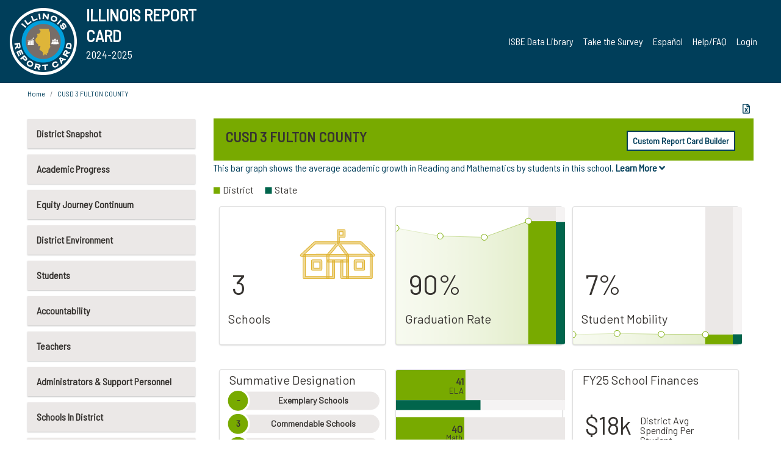

--- FILE ---
content_type: text/html; charset=utf-8
request_url: https://www.illinoisreportcard.com/District.aspx?source=retiredtests&source2=studentacademicgrowth&Districtid=26029003026
body_size: 84632
content:




<!DOCTYPE html>

<html xmlns="http://www.w3.org/1999/xhtml" lang="en">
<head><meta content="text/html; charset=utf-8" http-equiv="Content-Type" /><meta content="width=device-width, maximum-scale=1.0, minimum-scale=1.0, initial-scale=1.0" name="viewport" />  
    <script src="https://code.jquery.com/jquery-3.7.1.min.js" 
        integrity="sha256-/JqT3SQfawRcv/BIHPThkBvs0OEvtFFmqPF/lYI/Cxo=" 
        crossorigin="anonymous"></script>
    <script src="https://cdn.jsdelivr.net/npm/popper.js@1.16.1/dist/umd/popper.min.js" 
        integrity="sha384-9/reFTGAW83EW2RDu2S0VKaIzap3H66lZH81PoYlFhbGU+6BZp6G7niu735Sk7lN" 
        crossorigin="anonymous"></script>
    <script src="/js/ScriptLibrary.js" type="text/javascript"></script>
    <script type="text/javascript">
        $(document).ready(function () {
            ScriptLibrary = $(this).ScriptLibrary({ RootFolder: '/' });
        });
        siteconfig = {
  "type": "production",
  "google-analytics-account": "G-TR6JVCNKX1",
  "google-analytics-domain": "illinoisreportcard.com",
  "google-map-key": "AIzaSyA3l38T7SATMgS7wX6w-olRiYc1JaJLcxE",
  "location-iq-key": "7b46a94c395f13",
  "recaptcha-key": "6LcR8gkUAAAAAHugZAyMM9nZOpnP7ytrGN06_Rn5",
  "contact-us-email-to": "reportcard@isbe.net, iirc@niu.edu",
  "contact-us-email-from": "iirc@niu.edu"
};
    </script>
    <link href="images/irc-favicon.png" rel="shortcut icon" type="image/x-icon" /><link href="https://fonts.googleapis.com/css?family=Barlow+Semi+Condensed&amp;display=swap" rel="stylesheet" /><link rel="stylesheet" href="https://cdn.jsdelivr.net/npm/bootstrap@4.6.2/dist/css/bootstrap.min.css" integrity="sha384-xOolHFLEh07PJGoPkLv1IbcEPTNtaed2xpHsD9ESMhqIYd0nLMwNLD69Npy4HI+N" crossorigin="anonymous" /><link href="https://cdnjs.cloudflare.com/ajax/libs/font-awesome/5.9.0/css/all.css" rel="stylesheet" /><link href="css/ircstyles_v1.0.css?d=02032025" rel="stylesheet" type="text/css" /><link href="css/load-animation.css?d=11212024" rel="stylesheet" type="text/css" /><link href="css/internal.css?d=06252024" rel="stylesheet" type="text/css" /><link href="css/printstyles.css?d=10272020" rel="stylesheet" type="text/css" media="print" /><meta name="og:description" content="Illinois&#39; new online school report card goes beyond test scores to present a complete view of your schools. The information here will help you to work with your child&#39;s school" /><meta name="og:title" content="Illinois Report Card" /><meta name="og:image" content="CSS/theme_img/irc-logo.png" />  
    <style type="text/css">
        a[rel=popover]
        {
            background-color: rgb(255, 204, 0);
            border-radius: 20px 20px 20px 20px;
            color: rgb(0, 0, 0);
            font-weight: 600;
            text-decoration: none;
            padding: 0 .35em;
        }
        
        .breadcrumb
        {
            padding: 8px 15px;
            margin: 0px 0px 20px;
            list-style: none outside none;
            background-color: #ffffff;
            border-radius: 0px 0px 0px 0px;
            font-size: .75em;
        }
        
        .mainContent ul.likep
        {
            color: #666666;
            font-family: Arial,Helvetica,sans-serif,sanserif;
            font-size: 0.9em;
            line-height: 1.5em;
        }
        .modal-body
        {
            -webkit-overflow-scrolling: touch;
        }
    </style>
    <title>
	CUSD 3 FULTON COUNTY | 
</title>
   <link rel="Stylesheet" href="/libs/leaflet/v1.4.0/leaflet.css" />
   <link rel="Stylesheet" href="/libs/leaflet.awesome-markers/v2.0/leaflet.awesome-markers.css" />
</head>
<body> 
    <script type="text/javascript">
        function resizeIFramePipe(e, _pipedata) {
            var url = ScriptLibrary.GetParam("helperUrl"),
                view = "";
           
            if (_pipedata && _pipedata.view)
                view = _pipedata.view;
            else
                view = ScriptLibrary.GetParam("view");

            var pipe = $("#helpframe-1"),
                urlwparams = url + "?height=" + ScriptLibrary.DocumentHeight() + (view ? "&view=" + view : "") + "&cacheb=" + Math.random();
            
            pipe.attr("src", urlwparams);
        }

        function analytics(event) {
            capturepageview();
        }

        (function pullnotifications() {
            var eventMethod = window.addEventListener ? "addEventListener" : "attachEvent";
            var eventer = window[eventMethod];
            var messageEvent = eventMethod == "attachEvent" ? "onmessage" : "message";

            // Listen to message from child window
            eventer(messageEvent, function (e) {
                var key = e.message ? "message" : "data";
                var data = e[key]; 
                if (data && data.type) {
                    if (/event.analytics/i.test(data.type)) {
                        analytics(data.payload);
                    }
                } 
            }, false);
        })();

        $(document).ready(function () {
            ScriptLibrary = $(this).ScriptLibrary({ RootFolder: '/' });

            // Remove the Print to pdf icon if the current page does not contain the 'div#iframe-container' element
            if (ScriptLibrary.GetParam("helperUrl").length) {
                $(this).find("body").append($("<iframe></iframe>").height(0)
                                                                  .width(0)
                                                                  .attr("frameBorder", "0")
                                                                  .attr("id", "helpframe-1")
                                                                  .attr("src", ""));

                $(document).on("afterContentChange", resizeIFramePipe);
            }

              geocoder.init({ provider: { name: 'location-iq', options: {apikey: siteconfig['location-iq-key']}}});
            //End of removal of print to pdf icon for non -iframe content
        }).on("iframe.loaded", function () {

        });
    </script>
       <div class="irc-page">
       <form method="POST" action="./District.aspx?source=retiredtests&amp;source2=studentacademicgrowth&amp;Districtid=26029003026" id="formdrop" onsubmit="get_action(this);">
<div class="aspNetHidden">
<input type="hidden" name="__VIEWSTATE" id="__VIEWSTATE" value="7rlkueJ6dt7VfjAJmQkTz4haGxQwq4acqIkFQQnRHpuWT/WX/[base64]/57oMG6xudODUMi2GYAdGqbvpt2t9ShO+y53RRLmpcGxnExGFKB+YF7w/MqJayz75QJX5WdLJwxFcKbkRfal/UUThoZifYzn6auyMSN2YoBgYD+8Uwaii3fKSidprFGT3QR0pWNMc3EQfTmTCndKUwD+AGYyWYSjNy9mDB4+Sg/4YRH5AJFfHhctmL+NtsHfVN09h7AujjYPL5hydkRQSN8CQ+uMP3kim04bUI2RsBknuivMdtgxbpDqCmQ+gciXSKiJ6mW/xG9y0S6RY+eLNEfQutf1R/K8egbU2p26XDY3hQp5Drlgeb4JxFogf+m3vnwCdebOWIUa2vyYZ1bScLqsaxuBrxN8OsXnbUw2W7rixGzTNLnGfx5N2HfgZXJSj7rh7aTAqTeA1rnwKOr5tyVF6/H5yzqhgE5XfcjbqAJVQ1+pkFTJGPrvZiPE+mpjm2twqdMStPhRj06clvjAZgVNktpaDeEDAVnw1+oNBMAihB3mRPoAOBBMp/odQUTr3F2o2rSDy37Guj/rH8gv+99UhrGra/Sjkk6tWMu9LMJ6kjChrpRAYvR4d8WhTzEg+BZVkY6/gTPn9S0xBCDMms/2Ftgvpbo5juJut0Ozs8v+4gVptYuVmwLb4Hvz733nBSf+IrN1BMr84qwHCkALhl+dfIlTtzg+NiQq/QqCsoGlPwrQSXKp/dt1AVZWAQpyKO1XNtmNihtb68b0stYvrRLRg3PxNWO91sYlqQtNy75U3BE0ghtz0y67YJhmcWRffueKlgiKPr/HXMckwH5IGKkVVmImE4JCul6vQbYik8nId6sFK2xYFy1T/F0HwdxwhFYT/cKHfyA9M7X3a0c5lWMllxWyReq8+FAidebvdlEBFtcnwRu7CwyNIlmaO4Hm64cCz/[base64]/k1/[base64]/Dmi29LgndgmxMk23lqcTWeGvXcngCtHj0Vx/4XkJFhfVIPTxDtVN1ZYAkEbLpRzuPbwxKDN04iu85LJ6+yxixZeJl0bWnlfBVPbz1kcX9zOLaeBp/MClmsbL5/SRkaYqZZ3F3ZR3dnHLmYk2dMw8rS/I/nvmyr9RY5KmgAU6/n7amBJKMg9ULahiQhsX3kpJhk1pIfmM5Hn2WtqMkc+nlv/6y71ll0i2IfTCsZrGj2TiT6wQY6Hua6d/uLZ9eYfpDsi6rKUaIFIW5kDVGVq3xXOGM4YBxT8nmYgI5sHDdBK/8p2yFc4t/ILa5+UG0i/CphE3lcWx1Ch2ey0Egtoi/rLJ6tZNgB5k0IOSu8Y7Vf42N35B8isYU+lHQL8w4U+Cwc2h/MHddEqG5EZR/rCmm51pg78zjVYalYt8p0ATxdDxtLqe4dz2ezi3r0T6Cv7tj+D4M1QwnBo402LuSGG8tW0oOAxhb89dndD192FuDXTMUHkNqpMlu/WAGs9eymJUKaE3R2hBt1FziEYucAJEv6NN2FlOvmeEug2fQRv0OYYH5T/eD+Z1ziGs+TFdIFbJpl5Le+2PGAAl3OZuH2N20XWLRkPynDkgZJSCfKqtCDMWnq0yUYjUDhsyz00hcgphEQmRXHy0d5ZFbD2jIDasdvJP5G0REcuMwbfV5ZbK7RTIXMrdS+RNrA8/Lq2m84XSXaf3WN02wMjT1khEZNCnkHbmXn/u4s72OulennVEhxkTQl6vXkI8Rh1ekjclN6ihxLacZACwTk2O7XKqAFPNT5YgNQLMNgyMXzCSCBRfTjYAEcRlkh2jQO2811TiAgLumMraMPM1VN2H0c0zrtWmE4C/qtfog569Wj2bI+cxJaSYS0rrnFBYd1jQ3tk4BDc960lfoDGAFnzLwTniIGnev+rSLmTPVlcd7+B8sowcpnAc50D3ZaOe9oycQt8fiux7EfEHBUWpk+TozNd2OkxgWaSzQwGw8vdReOBXVA+prCEbO4gptvPcLwKvtzZ1cEFqM+/wvlZHTKXAxZe20rtboy6EyGgnWCRJkVBdIYyGbmByKlHqcKGgfnht5fAlI8YfgflocdgmT4Bff0UaATC7DrTr0ipD2KceEW4CaaJ6BGsBGkmi/EFYg1lZIHrA3lRn1rhNLdIeuNl0r53s60etSt3mzYCUWqFFEKK5IoFkqy9il/Aev17qJCh7JItHFjQ4ipq4craCxIbO9WN6/eCwlvMBnrUTbilEzg2nVWrB9Bx6mctZ+rfUEzdoo/V6nnoDoC52Y9dY6Xt0yj1+m+S4oV3/k+chm54XWk5IvfZWw54Ww9kHMakIcy8DCEhXazh0JnihPiWDf2koHkliVO+UDyQ+Hgpvg2/sP4ZkhKpdwO63ne/[base64]/RNYHYrNhXm+0dCHYugTpkRuO8Q5b5IrBhvDrWjxBueSIztZhUIOivuXok/[base64]/++mHVm6cB2L148Kaf0cptf5ixL9UzXGo2OEFR+l+ltHrQboSNSqQQLamq+IaHcX8TEFm7aG2y7PclBpcztF1j16HEhHx3iNpaXu/w/MQBswcxGgbFtVULG9AUXGkgvAUz7/srbPdhgLE6f5wifKSq0T9LHN0jpSsFuFpsRqigapsm3kJdj9lyhujfDnoOro7MaI1e7JxTKrm0b54wtyYEe57t6txo9jGAM3HYiXCjFnt+buSjtepslFBG9KEr68QnJuxoKMhcDr2Vzk4dq2Ub0h3Xpz7AwsiYNSVuUa4pjTa/3wPc6epyylVGpNBIWhqvgo+cqxP8oRD9B2bnkDz4EuSm7eg2QyTW5z+CZf5y/3ycQ+acmkK3YNb8hqtKu5h7Uf2Pi16b7BWfG3sBCxsCGYMG+PzZxyWFzGzSYDwwjC7kFs0ZqAgXdpQOcuc3LX/JDJmSRlGtroz2jp8S/4TrbmnYy+2UhdvNVfrbrrTZVPi5gry7N1qFrn/yCsDvXgfi0SskUb/xurhX7YCypOnzDaiQWKaRe+mgAyTz/0Z+z43srGWvCpamYO2SVcjjdn3f2tTE0YyszZPISjjkEuGZ9tkXvs5M2pMdx7wIM0hKUOBr7Xpq6gjhfL8kL4Ff7TloovaNq2czWHY6vN2syr/PkB5xYUmQTjdvV6vye6gjUEtDI2Jl5XbUFWlrPwawikreUDRjKVOH3XFUYTwaCdwkYr30BAYv12+RZIWuWWCho9VPdcEN63NwrAXsFBysV51LDYN/RsiwRRSFWz+DM8yho/jLRdlpZlJ3E9FBgrpmmMwfE6tOUnhRvXPBDt269BZEF/YLvKHx3lIhnpIpliIxOd7ECQ0pyIOYeLEgp0H9lY1ajAyoDZCfO/ID8gx3dQLJQDfFrb5GSwlAn/ohctO/S7AvMXhztQSuRaw1aKhUPLuQyw/V7DAwoHgRLUKDmp+RUWquAsNvrFNBUtSNA050XoZcQEUIznN0B0a9S8YEAAeZ0bK3T+Q066m1RpYt56zw6UyQesc6H8uFLlKhldwSBRbVY5KG0ZFzyav7Ew98CxODFS8Q9aQEqXcs4de68cRH6L96bCqdkVytNE5kmuKcKbr5cjV8Uobn5QPHGLzP/GTqHSeSrY1ESDRuQ+TdBMFdVBIluIa/1SLAWjw7E9Bj2D6SLA1b6AQ6a0uUHrmgDxFDjflmUmVMcAGQP3lJ79ft7fGhLuGiTwt0gpJcttKU49ZSGIxh9ochdKWYWY7tAv08eRkrCKS6w5uPJfWhcxDEHJ0XLTebPfBXg53mlPVc9WJFluw/zAn8f0vE62WukrUrhZF6/k9ZZYMPPQU/YPi6bsfRHoNLKmkhM/LFgqJcS1kn6wH6oGphru/CMj9NCPZ2/XzNehZ/KK3cEYLRWSvedHYrHCpDKVIvKTMnsqiungxgV/itK/8/u4aPDi76Udld4oN2Z8RCStIDFNUtMUMZBYGwKYzi+gSsdB+7ybyEk3r64GIk6FW9+0roN8rPJO901C9fpGVbdK9/KwCLyUH4kJxTQ+DrCYadQhxR0v1wDUJAkxjQ3oBLE2/vP/3Z1x5EGGtOYOqkht728gpFySoWGF5E+NcPZbmVnjYKwjmCIaWY1gR9MgooBG1bp1nqIPzKjK12ribmIoQPVToTQaJMW+dyvnkMfWUx0snBMd3iWKu7bDoW+MERMlniAgYkoCRwoagWiuaGi8zjt34V4fu62JCGu/BrLRUS+GVBjAjzCrp/1fMN41L+uEL375lIPw7WtEzzw6zcWVDAKtTnhZq7vIf7Y0HacZbFUB51PuvYU9UwGwZUzqSdM/xDrwAOJ+kTWJCIIGpsfXIeFmq08OszckD9sMPaTjTjf4Vc3imXI9pawHw+d3TkBIes58XW6v4qVKqpg9WmCFA+w4ThNmcY/CcTrrHOR0wBF1GUbXaU5EMLtCDf9VuaxmkyMeKIClPltP9ygf8t2+uYTRSuZjf5A2v2qIwKgkek55wfJgW4IcZRwNyUh/aulcd5Y/n03gMBMWOCNpyb0h4+5lmmLH8OPirQqQ9eMOA0BdKmz8y7AvCpngtN8tWfWFp9EMozFUFEjAV2KXqyaVHdJUsV1df+NJhioCsP/wGqb1PP2wVtM5Fa2DXnuZr7iYR0ZH7uNCovBvAT+KkYvqpyeHCGm9v126LZ/[base64]/s5Bocd/kI/KxbIOVVyhK+KkbUTadFrJtYhSB3qCvf1DgtxLy2caFpWBjKEYzzL10wnJjjGfNQulO/0WTd534r7R3AwRPp+/N9XqKhAoYfXYLUuxfHvkS/ATRPFfxMEJPNlOvcWpVHJLGzgVlgwZOnnzd5UwnmKlb5Pw0EA3P35jhkvtIMak5IH/0rfsfOdfNj9IsLOdUbpkKhxExn62HFqdlKvwJgHRbAUpAnb4NLQEUF2kSmVksZbjdLyP9v+U2vaG9fMkIFM9cccifskMoIQlAFG0DPZjkL20r5mYgHhPEWFj0eyXGzCmiFp5S77fAle6K5jHSDEQo5hfHVMzOmILg778i9BDo5H3CqiqW4aIHiJ/V7Jn9Ue8ARUwz1U22WfXRAwxQmJoqEM0DWOU0g8/8GEg/2/z2naSVoLCUVsjaV1MhqNZUvQzBc2ObXzmavvYrO7EnRxTBd+VlXcGTAPOW5sc/NUsZZoGGCB17LWyXJTAX17i41zOFEutCqztKbelbstWRI+YOG5BQGSJ3dVb7pAiumWXQxXWa/EufFz236kvmc1Zt1cbXQH7NaymMMWpXNrXbyt8mEH7mmCGN6BYjxDppXa3m7JHlEWgTQ/wKR1fFIk3hAmyC0CktIkebG8XXFxseqrr+jI2wPV4vVwweB/c+YrujT/voNVqOL+WOj/OK9jESm4sEmbZXLOIvE9XEINKJoAZtsb7trqbxRB2nA5HAwt6QArgrAY/A+1Min/igFnVEreQIByUvPAkvNvitNbn8VM9NxRdXxHpBCARue6zOL2l1mpInxP16+bTVFQySuSaLirL6uCiw0TD3md4T52g/VU7HtP8wJiSJkxGQhPGNKCrP6CFRIWXqXOZ5wI9MryntfRkPdr4mx2vVAraYbgMopAiY65C/[base64]/hmkEcwSd7LdUvU2D24kUpRGyVVe4mnJq/259w2nA0MeaIO8ETUuRUxwlam+VtoYV38Hk8ogaKQxDB3+8wWCOn81YIZG/csApdIcor0JgtS4kmyj27KX8v943HT4WkzjEVFJ2CGdq+NGBSRfOXNzc0qQEmnzyR/53+stSo+6nwJ+v8ciYrQFXP4FYgZTdFhYebzv/oiLiZx3FGrYtBiWM8mbBsyk0v2q4E2e7s4TWJJYPqCPoVul8Rmew0kSTeqmCcP8V2GZX3TvcsQ0xAHquSnoVn8rmzswDCnijKmbfGqFFZeIGN3vVB4L4ABEb/RHjYyMs/zqiKuzHMzFsQ/F5n9U9HsS/kWRKKyCJfLO9klbilOA49nycfmUsSz325r4PU4j+hjkRuD0skNKYojWJcuiMr3svGxfqSpbuSPPXHqTkWM+iSBPZMHFTlLAS5ZYL1vuT69QZ5pYFK2isTqjw1hwliHl0q24biQpc+h0ovW2mYZPwTSExfFgZBGHZpxtfWpp9MKHx7OKJmRxwCxG/jQmE0x1tDX6scD9zhhfkXISJc0cSrG60hEc1XxVKsb5jcYaSzfhwfYmjzX36cF8Y/aKzAMh5yM4gnRgO7Z71l3MXhzO5bjE3cRjTqLKQmSeC7+mlNrK5ibkklfrMI5rbBMUmyINydr2bASkr9RG/UPwE6NJMDHRHtoGCVrkyAfmsIy5ZgX1spOajfu6qe2z88t35RdQHurfNA0t2wumLssupDYSqCZP2q4dEbe5yYtdaeW1oRt5ELJdYZbVI5l5l/E4/[base64]/2UlJ709E5Uyc5uJseorksxnn5HCxOa5VlKtTj9QHQyJgRnO5VfVuMkdKK4CGC/D2VpK8T5FO0EC5P9pKwtI4XgrIu5Poq0U/ip/dduM4+mDDNR3rRRPhdzNjYua9fgUqBwgl9sY6BMbIM1IwwxyzAXGKmINs8EgVZFvxEhgpsNIDveNtwu1TpYFEmhOpToykA/dcNl8JcxXLRref9HjEmanUk9rJT1zIqB8Zjqay12vo8CbwFlnp43GtgqvBLCNyJbhTRXAVkFqsBNceell6Y5NTcUWGLd/Oq/vNawaS5Xg4CHlC/r+WqaJEkW8RE6IhRpO6T08Yn3ojIy8WFgebnQuBSCsMyE1FxCVNK/UCtn8q9dmbK15hxpkAYmVtAAOicYGvITVeKS7IL/hAHCnuXOcb0M/WtX6h0LMxNMVokDNBh0g9OzGP4Rd++oYxQ4QiW2eK5HwqA3LW1zoOtj0x+NSK0rkp+Tsu0XA9xVEHt2X6VKrN4TjlNnuJAPGtHW5iBi/g53xkzWXRYTvueLz2p1oluzvXjAEc+ro6JcP44c4A6CbUZOVykb1o2UnNP0WHraeM5e/htXa0aV4WbAzEwRjX1Q0LBLY7pkE/uKtehYFMsr4epBkcqegBHHaYYUJhruSrZdkQ9DH7qOXg7g9qt+jOYuhxUdG2J6L/IlzvZmVs0x3ybc8AxxcDpamw1oQeDYC+3Vk3dSOta9yfkIEty6wjRT9xh4mpwEJitwlbFWwvqMzsT8v+5uOThg/8QI0YQudfi1bT60no70yIWSnRyR+O+wSnk4jECoqtFc7F0S5BKTEU2n3xegXk8QKMdDfDOLJdsbSgre6+lAHV7hNtk2HI7Vg09eqpw47jnsGPPgtoUWf2EthENoT9i6AVeNH9TKoG7X5en6jYNAoydZFnMst0+GtLN9PPMeINDxEGL/DehvxgOofFJXVa0OznwCSydmZlD9gLrK4MCXGVjPj9ppZpDM3yBx2RbAGNr1zrOsh7iJMRmqx5mcARxmvpqzHIaa74m2tObZ17nYxMeDNonsLp0VjL9FThYNeaPYcdnNVbcruDmqD3nxltwIeP0pKjfDLl21Mpq6FRfikR63LN+G67+vyOE60uQ+/J2ZX5d8G0ma6XmELLy9z9WR/WsQ9Ag+qeHMKfi+CrAJ9EVsfzvabZKTh/UJ1+R4Yd+nFqfjruTSDw7PNYOFGwWRaZsZTy15gDYkkcN7RWiTwAcU62yhMya6GICwylDWC/KYi2+jGXrqQzGgipR+QEaHo4QF5jKpFTAsi0Hy0F3J0JuSJEnN0Y29fvdP5ArqQx6BWDBkycha4v6J3ppKh3ubPRz0k618Rt01cCpwZ1nP8vODWJSqzu/[base64]/7VYmZs3V1yjW+aDuVgfFjzICLb7J9JmnddNk8NW5jni0rH2sg73lXTGRFkvXogHDjPioLoVDmZ8DzNmzItvQeByQHme8z3MrSLpcFUKzQJVqaK1Z4+HrqYgEpiepx+tgWCBO7Hznvol8WvkgwwdQy+FTDFnyYwV/J6vW80Ay3TEocWZ3gBuGi9zp7BkJPH0qY54bZdPhRW4vLAJpyod6psdj0hJDoxCijsyjAfXJR53Fm64kjZLRDOEEcCgNQlOJf97ineGeRmMxJWncaMyi9aSmuapltx7FEs/4mS12DKZVcASDLF1/DZddQKG7VouoQM+vAR3jGyJmUGcEy1RS3OGdWCmWHjVbGwnEHX0oNVa8TKEm9M/qIePXuMPCw2PlqAqrfrRspsjdQPmTf6UXpTSXvqAXnOSbPSQn0i5pKzZE1zlV3U0sAJCz5ucxL0iRuJ115GrcSKOuVjm00ZwIKaURjfHoP0ax4A/+8Gd3I9AI6R3JVaOKq950atgi1g/J+rpWCUbQlp1VQU/CVlGvmkGk9O+PDWlM8Lb+S52LHyfOJ+h4K4VVV28j/XUilKstbrDQi75sq2H/9qA2Ch0aicZZtxkStV33EXXgS1orfwSg/nFiQ3mpfK4MT3C2ZPfPggmjHhCj7HYhgn1QKj+cgwhjBVzJc2I3q8MHH+r7arnJssjXyPO+STEC4MbJSni7Ruur/ocQknHyjrQUgkIpY/bWmGsG7bepibmtA5hyZBPp70g6Pbgq1GNqQxE4X+76sq4uhOI+jSQBDgN1BgM/wVTBsDW12dcB2qCPvUBqUx01rnQa7mxzOCZR6tWy6wzyVPtwTw4Pv7JVQrRN5TWsV9XxrlVudhhPyqQrQnHn8bziA4eQMDeOWDbhDWWRdv+5kQRlwwz89QDnRfYBNiyiO5F5aLTlvTd8IX+9H7rXq/xnj1D5+2A4SXrQfaUrp2vChDizaPoOW2w6lOqw5m4Rec5GonW7hhCGhQYq2lT0Xy+Vm006mNUgwIB9ObGOUPcx+Y70ARgZeHPnHnmBLNNU6t37StnD+NGT93YhpTqZuGZYQmbPYJc50pnJ57CaqoGLQ+B4Zyubh11wP5klbQJRWCHRDqHV++JJl0h4zHo+/zMo5N32Ab38BNZY16984zLwSLzxd9ELujvEhFPwVrSDZw08L1DoDWCafPRTs5YNxYflfeY3fFb33zxwWCAxUYXswRyhLotE05Owijt2UOXs7TTqXkw5AOSPwyXo+DFH2T8e2+VttxYRg66fZ/jeau1odbfpMSGwvqCWLJtfUTnN2raEBBwPFf0StZh5Y1RMsUEtZYzg9ZbfFstYZvXOxwTFLVXwn0sZoKHGd4tVQ3kz8RlkEvJqqwTz9jTTfFsVecOvgz/+YL57dEuWmkXLpqAi+qgJ2sN+GcEFt81nTeLZYFQ7JreEQ9wb8Ls2mbJXPi87InfJ73ZesNGEl5VNd6AAauBksGXOxuRLkGFkJRyTSqZY+lZgqsYlyTy+tmTlBsnWKkQiW/itkOJ5KtWPbL8PUnIQXj+dV5BIoXxx1M7WxDQBtt31UoZnU0GysPSVBTW6wlbM6Y8nWX2x0jJEX3XcFA4CkvuNWuH8U/TsgQdu14FD5F9nt8B58hMmhB7Zz5/7cPeQ0pJYblmmVMCBy5qMsjqhyP+Pz+bD0Q5UDNZWDfkST5vcyU7knJVR7f9w7R9KDnPRTyn4GZ+Tq9ycSiBrjn3sqZ5UpWy0BoXjFIcQeHokt9mkmB/gmJNBvYWJqrio4CCpwD0y5JHo9mIT9jniLhpCsoxbaWo0WGPc44oE/9grATy4U8rR0uZQT52VMBM1R07JkY8FCksZ10lEnOubmuVt3C/SnwP030pWHxmXR08JLo2zeNtuY9dHgGtLlwJO2HSjG/sXZeJYJDERfs2bBJ5Knhe8TVIyohIlRcSw7OpkS6DHJoGAbtPTMPzsCdmHCHXBH+Uu5vkxRM/cFUdug4hwjPZj9dtEISaB7+ZzTTDm0PRPtiOZi68+VSdgZ5gN2J5clZjiHeEWqL5fIMmixF+4/oiW4OGC7nPCY8nQae6Cfq8CCJSMoFrYsYgiixl0wx0+dJ6yDTeeP4jU0s3MlOtlbljrpy9xfue8FCgInCNlOd+FvH7Lhxtkq7eOkwT2qMng0LiUtZnouSgxPfzoMdjRTOHbWjURNfOpgZRtSC57OCMMEAe2Sb2217gFIVVcUJwihIkG1B6g1zxyCRlz+D/cnIkTGo8htNuH9m06iDFzQtsdHqm1aru1emm0SFclcmQPg7vu0Fqf/BupbeHWsJRfDk1DZLxWmO+GlwqmPM1v7/XHDPwVj4FMUgl7C/cVi/DQRL++E+cShp17XedQYN3wZzyAch/aLtIvxZEl3c6CdrQr2Lv5S5/KW9n9LT6h/ZHtFseuqDTvXqrpEWxo6NTZP8IPYp0kfppfbFsmNjs6/TLNK3xFy1XTrLuDAJgfu/ORI8YV6QK0x5GOmbdMhM7nExbUarB9JKex3H6k/pZDXBMlznbB9REhSIzh+joFnoO+XZSsBDxlI9kpG6j/XyhcR4rLwCBldWq0njGAP0hZUfgkM1S4/PjCp687FHreJvA18O9e6BNTocXoOOWWwHXnrU90F12DtP8vZKX4tFrPt6vAv5smKJpelbBDnMF3rYmC0iH49BqbdvVjbGs1XL3nhk9rk6N3HDfeZg4IATUyUanFPva9158LQ7DvPsxA7bWB92QC+U+19r6CvxnqND+X9qHE3xmoVs67g/Imxiuw0IXWhPRqCu9Axlj1pTA0xxmWnfHWjALS20zukzl13Ba376c18PyBImYJchLBpQ+vL2Ssz8ZzJpzuOuubF9CIEKXWrBb8pNn81E9HOr0YLCShjvJ3lm9RGt288J/wL32B/o5sIbRvYs2sAnHMUp5u0r1r3c9Xw2Z4RDpyRKY286c2CxMvdz6VT42e5kdXBckvLzvqc03og3cBhXrE28hJQE+cCT7DXkq4mHmOMAWY61zEc0S/UhjCQzmepNCqCkAMo9OpxSoFcuErAY0lgUXSIwxaFqcnAZ5QOvz3vHFWy0mWIzy6JnAoyv1Dn97GQ1DnirLKx+3ys8MdCzdnknRAIW830jvP0ukLFDWmg1FH4coGQSy6s01D0Qb7TtuumwlvtpkT7vud1MGel/4Yi/T65k1gHijGbyHNDyif03ZlS7nKxv5Hh2f/Y+DjSl+/aeYc6U9M8AB4qDInhrx2NthJgImvRkjFmQhkO7vKLYA49Abr9yECVKWPZ9WxA78xGgYuIu2Zh5vfAZb0o5jKzqxWGuQn+8WZKHQ32i488M4SInSdua2l6A+oMrbtSg5f1RGqMh27UVeriRUoyz+/lAVBE48ml9SynavCGEShPsZ4psW9bcJEbfo1/eX97yF2SMRonV8j2cOws4/ARyiw+v5fehI8DJL9wp5JKGdu1dwQHhI3XBPRnDnY9Oh6nSPrY4BkZMsBEwVSfnlAA1cxEAaGh0zeKQQfArIuVettGdbG1QKA+Gva2SEpE1dDlBZqvK85KYb8C7awLaGNP4SwmH+9pdYHev7O7kmF9yX3u7aJ1Ar1JLwI1RMJ+5oLRg9ratOrDnBo/PT7ltBW9RKhnUqPF7n/NE18w7n4v8Ym/HDlSHIOttAZ/2hMgN1JStL/d35LCP/[base64]/HVkNPRkY2qmE2jJjUIOxVb9Uc1pf5za5SU1qTSavyP21c/AmC1mEV+5Eq9iDfStXXKaKsvUnjaVId7/NM1JuUEJ0dB6+wvY6DYfDfwfaZOyLIm7MO6c6kNGO1XtVo5KPdlKljvMy+MGea2lpzpxOwZvM8INLP4YIATh5uh64ln5AspdEAMZJTWnrBVlT3fW065JFDUM/[base64]/5NF9cVxBLq58PSCdZt5ULZHR2grhedE86O4NHifz2vbq2WCRmVy65mub4IO2QIgeLtB1GQopbY7UL5D2A22xQ9V0hCxu9Fv/[base64]/Tw6dwNjSKb7gsLygmVwS3vikD+gvN4SC9ld8MFXVOZl7RCc/JLSFX+ercyWMor5hx9gfvB23XZVC/xMRP3YrQTwu1UtVlfesn4VDVSpYWmeAMbnWs+ON4btoIz4NK3+Me778iEboRAd19Pj0Gi+LPe5EojBJqbhREHWHYS/oaWzI0c86i7FSdqWTHnibuZ2buBETTtaCpTvkdVFljmQn37d458tYPz1j5x6dPYZw1+C5wcjDoT63y3ZwrvwO7mqIfV+YR43nDiXA1mxBG0cVVyNLdQJkiA29NDx/aXMChYGElGpEMqruS3Q3YyjiD0cNwbNeJbt6rtpaMIrz0E7aby/[base64]/+3iP+wZbm7SuB/NsEoiq+VkcP2k/8AN8gbdBC+tFYz+9d/XPrI3rDFx4lv7jgm00nLMtR1rLyIiWywYrDGV9Y5yAxF7HhBx9XksEg+keObk7I4PynGgAoO1fLlXvfV4uZ/0KAwmxxJtJVNSSiJUd/8zsSTJFwgpnALkQK2pm9p+Drgg9ooSpyJQa7dbRCiBW2tFvOnM8TucGE/SzCGMyfRJoGxezqRGy7p3aS2SvlriWSceF8iHcfJbt3R2+LvB2EFomylDstAAJtnPzZpAlDNCefJr0PeozeO7AccgXr6ozPtHlTtDf1U3iSUOVcusdxbEopsfvTbpvI2tMI3hWD+QJR1o2VSRn3oMGqf1UKQ5NOlvCmKzddCV4S1MnUD7wK5vFTXR6/uMjBzB2ZD9c6wDI8qi6dq7b2DMK0JkqfFsrnRoiCOc+NPP7kbfknWFfDzcngWdnZU1X88fyeAZ7jUSc2TxaJM1WVRS8rKtE/IiAorhXhdbZj2SKlfxZeK5yrtL2c/DCtls7TvHpWkfZ8eJ9T2zQ8moUP5sFXwEaKCOuQxe8LmudhYjB5C25d1aJ64PHs/wvO4KpXGBFSYzWI5asPqM8AduAXN99P+V/5+v32ayQ5KNaMXtQtW/V8q1FxV2oAnjvyvNsxrSBTZk2leZo7Dp0+MYwbrVPPpCOaZbZ4eBH9kQ/vB0wALKRsbMPMObq+ZP68KnFf5sutFYmBwByJYiRNw96lcED/LtaAY2VKQJFQqIwArolUVwlf/[base64]/VksEZXDjPngbgqmYrXCoxo4urj3AcTv+FFh5c+l74fcBiHY1MqlQXSD+rTif7jEI8osdqUG33aZXkH41HYlOx0HjGauyG/CKb53LJgSK7NupumzH496DVV6WEyBNeLKpnxfiuYmW5hMNUUz7PfFnFbsT78MnBYw+06tIEmyAiJEJWQIXxzEh95fLK3sSX4KWqZoMRBA0djgE6+wKltHfYaZnuHGMJ+eZknxqtYz73Os7HoKl35plynxELhTHAGUFaG+x3PkKmUe7uz5QbTn0gOQmeV3qIzlVM3/9PxhbQOwdSB2NSkm88odW6Kg7T1Qioc2hikZfyTYjLtwBEs0TyJ4kWIRg/vPO3yw7/FEaVVEJUYhW9vWFjlIlqIFcX2eeSr3lxfSQV4I6hIoulpFovmsftrP3a517e1VgOaygv5m0Ie0UTVTPwDonR2ly5U142pEgUR0Zo7ewQPpGu80Z18Tr48igx3+wLDo4QCnrBw6OS659rjijTpqfgGhWgvTPJbqPL992NmoNWWPsO2p0YgA89vbEgQXbLq/YPrB1rvVcwSCWB4V3d361iZt/k1D/[base64]/rGrz8ZmO7CFmTNmavNibf/YECcxJHkfX8gQE2bahvgqBeT+yo1k+yXi6GFsvYOcirsnrAAJojVKsIiip+wzjPbZnn35UPFVH+Yu0RmUwyryGtaTy2o4DsfxmEgTeycbSyTo2qD5IrF7GCMM17FXdF/0ftr16xGMCofuXpZaHgtW3CF+43Lr78aI2gsG2eBsBI25vZZbEse5TXy1nu7UfYQvTra6gGSwMjYfn0MIRUbMwnMDFyVmv45Qp4Uj0xLr68zrwItpas8nMPiz0jGyp85UM1EvhV/XZQ0lRkmwIHgSZLCPcd2/fwxTv96F4QDG3G8FVaaM9/g2e7GJTvPwr6norobbar/9ucYfigpbGpDLJgmx+JffVOeFLJUjGhFMJcPLbJ/mUL6ylJj/DjnX2M/BlTuPnD2xlxFsfvXUiDc9UYe732RmUQdffM7imrfmUFvy7eBwi+ISVZqcgSpThe+OrgO87a8uR3RNX9Kug5FA4RJw2ag5lqubouScygV4y+6PENpPN6RN4lWasoSVP0JDR6h6hJUUNM0RvSVuJWDy/GT5zNE/Lgcnt+GknlgvP2UUNM8A9zWUvETfemyy6E+glYH8OreCTwZwJTuiAeG0huCwCKxhYu6tESzWHWm+E00lCFK5dLP1APKGV7sJmnu3DN+OVB23aNCWoSxpA0LQvtP2/ns3+YV20nvmu5ikOKoptfO5C7NAhUU6dmaPKM3K9I6miP7ZgoTlWH9z7bFPPSkd+0o3SQG/DFgdVcq/7o+gN8Yj1ficJatBSgccw1vUMLV8iKV8wyi2wCUnQ2uHLAiSv1gBwBzmai7IcfrtMhkvVsMvFHdpZ44Q4SIo6M8Fos2uPY+qbeb7kSRhP7z0Zq4urJVxuunLxOPNRHIoCFF5vnCrKP/[base64]/jwSq3G7exBti+8wDjCA8XBxee91lKinq5095OZ5KtGXbZpnAU+ILsuV1/RqNwT0O4t0mHSHB7DavNVBz4IWQRBRFsonP6Aqc6WIdoYeFjWsIitWp8RA4UZXSwemXPu/vYttv9WNfm+qsrMzeSrZ7qyN/6VeYGmogwDoZ30Q/AjdgyzFaNgNZI9KZnoOTHDP9MdeOPeuuFOge9fM9y1If4EBkorfDz63vcObvxdYMTzXLj2uyACR8KhjTx3nXc0cjau2RiFwNAF4EyCj4YIDDES+zF4PnQT5NSNCaTD1PHg9BS2Rv/tdarD1RAtZKv3yXt2vFwK6RNjG76nS4cIGRnV6Qww1heyFBhr2RFEu1ZA4dkYsmVs5Jo0XPDtcA3+vJMUnBm0LQa6JCButl3VmhQN65E2gb2UFHGvVJJh+7bm3hz5JWoooFtqqRp3BrF/lcPr2f2xuJTYXmdqcmsg5ylNctAhaTOangl+Sgt6jf2EJ5njH5omV0GtrNnZsXIrM8+z01FvBIeBKEVRY9D/ubScAtusYx76hZwxsroVl5ESvRWZbv1xaVBkHTcsBlwjlY0YqfTjeQ0H5QE7CX/VqYc8U4q56swWDhFu4ixPLDpNgklb3vhNDk5CyDDP7JuAv5UYCm/vnWdGEXUrnCnKjKVT/+CnDw20Axqh8s6q81ZfoojCrI9k2ILMYRQVjD/mpqzVfQ2F29SuEf42b1HLQiHEtVicqgH49UJNMK2VnwfBmpyZ7KVULlUZIRi20rHsDSIojQWLuDC+Ls7jT6pqvUzXFrO7BtXJ2/XCGVeTmEN492KXhc1eSvOrhMhkxSwrTZ9M5rQNGr7xmxcV6HuJQL2XsGd5FtoTKRfxhmAMHt0Ai1E3QLXmX+b7M/WEa6OeF6Mj8EGBCQFLaXeM2xSREnh2r+KygEaDkvplA/rm/4Kt1gQAAxL/+fRZbcdgJk/CtzAVeesi/l3/gBuYnOIISa1hhwre5IJ7N0oCjLD+fZ0+yM/2XbancXEnrj8SZzoy0hUOqBJfN0T0ULYB6f4jND5Bhyn0g5f8GiXxdf1lMLFvoFlDz/xvl+hnePznEKgNbeE3wmAuTEmUPrNskd7iaunQzopXEA4J+HpJgt1JX0w3e0wa7NY5lzT3CfNFDQVyTKTloRupCtKImFNKHRti4lqFMHkiqH14Wy+G5LXd8tVyX9avZ7M9PDIdhe3BBSGA6aFkCyb7MrfekQjs9HkSiJMPpwK1qNSvF7UZn/Ojy1OaCkuZ8kgqSfvc5Iz2SH7pmUMkX7mOk+d1G2i5dWXOfoZCmHPp4FkZ1tcpdHUnbl8t5Txz04Km8070Zb+eEIOaZmzgtffaWXDRew7EwayefDih/ndkimeISup7MwQWqrj9v0GED0arNhQaFH4Uk+2fxsCwozZmSW/JR/eux6ffFXyNBvt7FPInsbuChEYBZdP9mQ0xSQCsB/ZgLIzBz6dyYSUEv9R+xon+9xk9ZM4ByxcQvIrHIz+TEA5aF812oe+LrFxZmtZ0ZX3I/V9TMD0br4CrohxzI1RTwjUSP01FhhPk0UM2+ayBhNxmnkl9UoqX8Hv+1Q7/m/yMy1c6XUJX6osHh2zSfx9vVNE/Cv99/UJ1yDvRtHu4ed6sTM3Es5w4OP7dZW4HE0Uldp7+vpsRRogXNCPVUkSe9gh8CVsuCAuwjNnNxBxKIipICsF4AJBL/SI/af5lzttKAWYl7s643AAlgNohRuVQ1qr9F/rccrWmueMIy/[base64]/bl6tOdxsL3LhjANf2WoM+8MUI/H300VFN83g3hiNyh/wNYe7cpL/YjkSHwuPByEuXIlxLDtZ9GqpnUUCNvfqm352S6ckxiROJ+Di0GedVDWSsNlnfVugZk2lD6AgO5ZiCfvT3dAp2d+NaZa3CX4EhtMNCrr8Iyd16pHV1uAPzVF9NMFNecguo66/BEJrKzvVf+vHZv4tyybXCgzbeS0GCRkStDI0iBt/z1NjAOYt0oYcQHO7t4uq6L97VXrZ68Rbr93RsaH9XiSMqN8UfYjpEN4x/651SacidubUbIX3OwOEj+/u3p9T9JfJLVfqYTLgA2mbFFWJvpKLV65QLRwNS8KJp/mYkj/ACzMrTAuuEmgU56T8UF08OMWgNKEvC4DY+e5O+XXQg/rCW82JCWm4hYpPnObOwktXFQ7U22NSyw37mEOd9R4QKIZY8Vmxaely7fGMCIFGZfb9s8unB9OTSV8AGRljxkFORD7Vx7qnZahA5oX3O8hc+0wHgSRZ7Ly6FlU/ljO3c0D2UwRfjHlTXWf99yRlvM77rqqgkq8lxmnfjXvw/cpdNTXLDxxOL1w15aZRCSwrSeR8q4JE3hmqHylADPxfmMldL9YD93B4+ZLguza2hQwtlctamR1HjBbSG6Mywc2zBTfokL2rE/UNew5A9MI4woioo7OEqhTLoR8lQibfd4o9PogtlxZeI+EVM2zthZXcAxxASYFn5ToDxRaa79wlLoIWdlRPNa49hEQXeUpVdBLrQwLWMHlLrzsm/[base64]/Yxvfo+zqOmiFGZXTRNh2xLp0PaIm0vi1drLAHZEZ9M6XEKBQ4oYRbSS6qhfDifueVYbFGLr0EMEf9u5xAz0CepX/lTkKpGt0jpcNyVAl4VGobK8p6ADvt675Qy1s0A5MUo2NsmAnWzV0m29L8v/n5g9Xfj+3IknDrEz8alvlJlMKZ0LYNLTnGnKme5TornDpErc7zN7ZAxIgsKDNRmCcco+1fElSm2LwoEsxRvMgGu0zfnynYgp6A06PoXqyEfHU9fp8KcjA8xiJWnN1G8aSHj30CXraSJ891GKoIuOkX0Tr86tkLS2Cp24pBV5/zIvCgcm3RpGnU8lG8J06MXBWIIHO/tKgh8QKTbBm8k2DmmDuOy8G/xwv/CfLIRBY/F3ETbG9maHVSlkM29RKVuHLoRhCtN0THmNYygEFeu+hU9N2Vm/CQwEW120HjCuJpyMVX0VkJ6BRWp7URSsdqKp1mCYkpgwnMv21vAd2XenpHgaFA0kCZPjI0zlGdkxGTtcjWv6DCmzRifBXUjrH3FgWhB3JMxq/ImuVpyiF9wrw1bp6mqN7EfSMxldzY/XZ7DTdsioX9qoxSCleN0KoHOkIWG9p75PoRnIKCT2IjkobUUpkQFtbY4URTtzEF+9DMgcXJPde/NzcNWHH4WcBNJ4nhzyhRGgVy9cgvgu8pDC5dkTEaly1v+w+6sMRzY3OB4Q+fyCcU5Bd0ZFppYtFbcBkYzrSm6u6Bgdkk7AfNLajn5WSSauSaVDFLMzigaeCfC2q6ZfmT+MvKlCvH27kzazRCKb2uuDvVgR2E3TSFodXYiaE/ERHIr9kV44FpxeuW6+nenIbF6yAxD9E7WBqff1mKZwRBTYQ5s6VJ732oNNRKzUFV7X4e2wk2g9HqUP0TdQkpHzeIlH7A2thSwKdKHTFqGdlqeFchzf4KuX+x/onFz0ZQslQ5kUhVwhYFXUvGDp8kpaOfgNAhnm0b+QFex2g/dVp0CnSHbMdAXbMqVJFgAKsy6QaSpsdGVyLwxNsLcSPgyxdtHTYVGxpvTBTCz6Uuiqx7niEkeTUyTXj3W86KANun4hM0RI5vWD5KOADvzYNyd/beOoZGuZSdIsrYzBVuF6IBSzLQ8PmNPfsHwstamy8bI1iNBrHJjt4hi/pQPOBBgZ5boskm5Mb6rOnd+10OypdrGuv/EbZTUxcedqT6p1sEqhqY4hV24AMiTr1351PtSblbsnHTqjNBWfPLrAaGCTfRfQnU5Ck/W8CvOusTknI8tCgaV9RRJW7zklw1So0/gRB9HiPK7eutBmUHvdN0QPqcY67+6Z60Ng9CQ8YWTUXtITjD/xqe9qphKKdXZFDzxciOlZP3lZsd7QIpVYSj+NRIoTl9hNcM5RfUPUbLzaFQuGJRlxKfu4LaDfMEolOw13ZG9vIxNhwaMx6U5oe+fRAPTFJzxhzx2y5/xrR72LpifdknMn9YFMLLjoILJeh4/VHWgYiPsFZxFh2toT3kPUuVsIixfEru043wFrtYP9tXw6J37UUgyt4NxYFHoSyFSSfCc4pKf/BdfM+jAlES8ck1E3vPcWTpTEDl7DRRzD/5Ry2F7OuXxpLvUMirsheGLXiPclLV1EfDOh3al6066uBGlpKv+n30yhkrfp1b40t34ADeZ/Wf5OpO7uBR6jnQcx3x3fLcWs7S+OfYnbnSlWZu0cSmTkyMcUvvsPEUccVNLxNYBVbq3nk8wFgCiLrJJ5pkJDPXIKkbjzcWX2C7r9oYlRlgF1K1x2UdG0vtA/VjoU+YxLwRPLZCrGBvbXN4dny9H0dTZ5T5HZbkv6lWqLQWiY1UMVmJf8ykHSqNwM9LGgcB2SbhZ8XmsniOMP2Mj7oCn2aCTOMn/kehqN0Ac3BDckbZqJXYwoFVII0LmgSYcJ5xlMBa1Y/rOYsyhGBU2RMCB62ihEdZexhXIvCmVD40cxsLwvTb0/D0Ez+/gb8l6cK0uKs7mlYUM0VzXleP1dOZpaTKq6whVY7XAS7a3lHx/fltJOX51b8K7E1hJLB3hYRwsUBA5sIEF692TE5Q+uw3SikoV70OSILVl6E+J4Yr5LEMrJUSsukSd89o1Wn+uhtmioJoS/557KlMkBVH2CpVROVBxfmJDEnk4FYDIucp3FdOCDNWi9jOWwuoeFAelOy3amMayNHxyzXUNE8RAzebps6YsLT0yvX2Ablf65mssvPHIevN2MqTQDpbmG/C1Q9hV590UGxy9kWUyWua3JhzGXNToWKslSGRmJnosXgoQM4WjRw2pt0PPSUUJTRPGRGLWyC1EcUb+6/C9nZFCkU3MTw/2znBmHCfirtVX3uhdQ7kWut/RWP3cRm62MTOvO9EE506j2vCUeGdN11nYYUdq3iBgcY92oZXuHL3UM2wyJXx7TAqv5Dota+CA1l83D3ETzddcyCeOm8si3vsa9Q4avXiKT1UiwPzOksdEMj/rRFSDZjmKsGo+sS0Zykq8SK7bXZOSWEjiCOH/zyFXvLC6yRZ4w9LpnIrQPUNdQrV0KvhzTxQzGXAxUJzfl0l0/[base64]/NKKSjJmxUKKeSOQHzNQgAUav4TYlXLfyzHbZot7cCaokK6iKekLuOfzFBT1lqgLBzCgWrQ/SRUnTtiBihQsMt5BmDnI/4Ll3Xyf31Z0hjDdxBSHHyOlIL9Cb0rA4evGucSbqlf4bkYSsRps6+NqYmI5oeMtQ9jnCC50tqJakFVuhfCJ+mI05ldAR0uorhNS5VDZD0k9k4rPiI/IYEs6hHsiSNflA8RiDCmppcmp9u7HZuumoLTsxW+nhPSbzJ7lThSaNN52CVqtqGIi2f5001W3TDVFeuxR6R2m6vmHERrytYyO4Seb+QAACP4Vt77l4In8HSYuA7OYwwqp9nXHluX+bD9Oqp0hEKMQ+bRJvpTBzJE+WJjw/yqepoyLQw4R7qXFXMLkoVa2fMDVov9n5R7/AyGzHRDvmkcin39xE6DBxrMnB+7b+FH4oRJ+g8wnIXHxsDP5H6cyYLKbw2Grroc9htL13KwduzZIP9GP8L2/[base64]/2zJ8NBpes44Js4i0phSfk95F/fOzYLCJ4D/6aM5IUgizN3VE/YghXx7g6YIvb1i7qsrS7rMqJWuqHSh90CRfXbXk7zBvKM745yNPEqrl97uhZ17O0OMNY9e0W43t8jiTSx4oiK0ysZJgpap+7DMBJP1Uh6GhX9UQfBaCwMeX9GLgQ3gXry/sUuXQ9JqZvPrBihZtKiVdAAw52yyPR4kSnTegWG93trl7Nx+hQHFVTiwy1YJNK0cP9wPwd9bx0Td+U+VG2ZBbTbNxi3XY0+qTbzwrWr2pQupyQ2GpQARkmcmkh74x79GVyPrSSf+FmenOClv4WcTpJxS1ZXtINfSsUChgrX4JEB8zxvApdg3IO9LAn60ezE8xupE/JZLFVFjLLSSSpmocKRB6W4RV9wiyZM/pDUq9O2m4mRH3eT/HTS42rG/[base64]/V1jbtWJwRNh+ak8P8yLXLKxBlgXihOTKEbMF5nfaauawDgAmaiQZZs6uQA6BTFc9K12ezgcUnqtzBpoE8b9WfZDl91cVJY/5mfgubHyGysaCtkJVFJKZGuFZDxI+Y9Sto2AnUELRzg07ueC/y3lTejvF1bPevwIpA4H+7grh07hXs/HoGPPKBR8IYEOJ1UQKKeaSws3MuScJLiI2oVnPD12u6/N6jPGEDCSV2pwVBJVrQ1PBP/MCAmNEMQkMrHw8EsSldTGPHdHomLgdZ9pgOBTnLYRV8pFarO5xwW0azIx2vae7gBDBdukwcbBK3kHyITJQzV1yabdDK3v2cZbA9VxJOq/[base64]/vI8CFf2pkiXkthsYAfOULtqunbUrfkyGvHunA0XL/Qk6PLRk6hetET5pHghlAQjlVfNEeskE9hU6b0/PqIYlrqICtBJpFhHcaR05gaAp5UseNzKWIqKCVBkPSsWuMwe4spkhy0MYg7zf1yFbatweH0ar9cLE7CpH5mtTCWgnB9IXrCirlBzWZaLBTNaWhIfHk2t0ygFbNuybwPcR2GJNy/XhBnvJ4tqGCDIz9+GkmdfNJA4bYJ7LDLFU3atabHxjxrlk+z8NWvHtcle9XR3CegopBFNezBKnV01+WjAl2Yvq4BqZ9bPgmXVYHfeNi6gOx4ejWbPYb0zVWjYAKYmvOvulyJ6ciC/W9Xv7iePkOpeTZDgv965I2/doRs1DjZcFeHpZe9x4foA3fY8X8wKgo4jFL7dKUM0SOquJJzXsUREZpMtfjImwN2bqaIWsovr5W9Ra3O49txlznDFcGiAH3k3f7bZ5nQSn4+sdNXALq9TjIX+y9VJhP1AjyckYGpRqkf8ptAebNlkblF4NmCa1ADFkBIbr0IOVd9Od610zF9nKAxSVIZyWNcVT/ObykklNohPj+hreHlJFJx+gYIl5QC+3UCyudQtVlo6F+UwS2w0FpdW9+RMVefxNGhZSOYv0Y2TY/spOc20KsJzKFvImdgPQoIopQoDFB85jK6GfWa7o3HiJSQLyJDiq7/auhKUwuLXzA8ppZ8FdRGj6ZiMelRaGkhFQMqI1VXzh9hvPxRC8xAZVfwIXhlQ0xEWZXA/[base64]/M3n1Cd2/YUfpxLrgrgHiUOF7Rs8fjgLLFYwWTdkgtcH6ZblQonUDZUFd+xq4XdLlTuHYJE5ew2/xvJhDGOiLpKCx++udd0jZPXcHUHKkjF73kWqMIemwnVea7kWn4/Yr5NlFT2+eShfqzX4QtI2V6PntPPwANIZy78T/jdOxhs3qEbEAADQ1oZnw4JRV/Pmv+nwN4BFxuzY13MdsKFUoYJIIrqO40DmyA8Vd4zW1YDscwbQFArZ89QwmuDLFaeIyP3BP1b6KaTEGXxRedtKCvViQUu/TQA/lBI1PuOTDhpeZ38fuAsxyxSDnlp6nc0CZ0b20dIa6s12bNnL6RrNuk/+km/XAyByPtw5J8YrA0s/1Pag33VRZbiwzPE9JdY/i4J1GUI9qi3IC7w9A5B0skdN+8bczngrFjEYfeOfgPBUXHjzViR1h9pDKUoj+EM8I2+zMrhSw6VWA3+alTAM19gPBGZY8IRo9eeVuRDFoVUMAmy6ko/4OEBAML4NJHEP96cemRfKG8bP3jiaCY1ReGvRyePWufh1Z2CP3ruGMljhq5oA4K/d5n6NgeV7QQBrHXjfgk3C97rAOne8ZWYt6ZoXe0cPgTHGg/zv5r6qAdp25F8y7kAOUQqLQQ7yJqtWROI/L+RhT7rdgI3MFELiMmY0Gihd6V5Y3PbEKBaI98UplPL44rY459SR4ngX9UO+JAISTPViAk8v88LKUvE0XnRHv9an+/bFZOWhc1zpsKFJPe87/4pCKANz4XlExKQJ8i2sFXYhxsX30lsXR+vwTiwh3j9RqC0uS7jQp2RxHvRoUh9YcaVqjDtIFgi7WML+BrUrfpLqYOTXRZVdRoLt7qBqEYMvcqp7QUZwSr+7EvKo7DUb8eZzf4ZHX6TvETRhqjfCwKm8tRhzOgGQsi/8k2mNBeoa2V/A9r4HDG/qIzS+tHv1k7ohvZu6T0zkzyH7gJIPCoQKUYdzVsFWVrCSzmx+/1S++iIPNQaEEQdwKDMlO21YBQRcxyleTfe3NzrCJhjStmBcJkhwfpSyuIYQowIAoHDWp/29nCK211befVUAJO23+/[base64]/XkGwTpbj27MVEIVbZcjTKJz4yIxjVhlH7OM1r0io+m7GE+G2XSjVDM3tO140E4f1xrfaJ1Jpni8jGPEGHKFgZ27r2I/qieY4CjDxEAA+j37mZXNh6kYyvkui9Ibqck+nfMaG/qXgoWv4ogL3MNAdScgnPkTa6vRHLAE2CZr8bXrIyO0IuYWB6aM7wax2Bwwanjgf66UAuAfyZzVe5MDeQxAYchtC+SadCAD5H3eASFu+FrsBKYjLw10B/WZsixxd9qmnDsNOezF6PheWKLkCZeUe74Dxqx71V6au3fkOS/hxYj/[base64]/E7QMEeAVhVJVrjrfHHyKiCfRrqPsNA96ERfCWagqB9fWnkt4pGRfWO10XvaEvB1bmjQrJ9J9xYGNo4rFgaaOTWZyHm3ayeg1RA/jOOG26S4t1onskmaqo5AOG6oim4t0G3hOyfYqN3tXJemYctwQ3BiHb3kGRtjosmJPKT5vAP96LPX0HzbQAwv9YF5MSFdYdP9bTUtZWY3WQkMk1gNqowO8V9C8WBdhhPLgYjonH2NTjaE5AsHl/xUayN85GdLXIc2oj+X68fQKlEJR5aKCxmbqeTp1CWwldHZxzO61XoPiUQDRJ+U1HTrXHJbt1jF/NLdd00sJ5sCG5PVNzYTFaCaqxy/HnQjqePIZx5QVVvy62b7zUzbxMoe1qhk0VrU/MOeL1V+Cn3tkzOgkiWjYwGq+L3RPO/Lejcz+075jG3AH6md1LxFjJTNhZf/hTTd7Pfw8L6kl4MT79YLkGbXeLjmd4Svsk0BOU/xhCOpzf/UMD7Lo6EaFSErUmfQjsKFNq3+OP4HG9M5Hs/hIM5ZGeFzYGM8kkVeK2S6T4VLbHEXGiaZDUmu7OqM4h6/siQekCWXIUIgJgz/K8od695vwU3s4N/0mrckvgvtJqPaK7ev6D2WMjYVF9eeTJkjYIAiwtTha0rEsphLPEVMBj1E5uynT4oItsXf7bG3cAfTDFjuIX1tRWQAhhS52BA6s5flA7FK6Km5e5HCowwhRm6Dz76wmyYbztXHQ3PKtmoVfmHf84bZRNijFxTkbboZW8VVQYAQt1FmhMVA1cx5xWhgP9cC+JL/CcTIL5YhsUS7nMNW8e5cgTM9JOrDJ3w2sUwMVxe7NkooMl5bXzPf/W+YSTH9wSIP5uzV87P5HzJ9ZaErHqRbb8I0qiWN/Z7AvldMmvlU1M/Ju3C6Hlw0tMB8WkowaDBb6at1nsrnexjZFSducoOVT7Wfwt0qRZBRzoTp5aWRhLCKMuFXf6g4chr+YIcILeMmU395z2hM4lFT/lqlVQAjNI+gzcYQAcG2v4WDDr9zSIzMCdpsY7yxa9M8Tn2k8qeOQgopkaNOfasK6QHxyHixNAMIwe2VqNduvy1nMeUDI9GLRZEM/aeAVEWC3JmKQBYNR9SMwpYUEmR1KUWYlZCi7/RNzftuFDWqLktcsVI80KjqhEaj4D1iBB39IDZONigWA1j1xNPUH5QLQMDoexUtiRSH7SqW8w5kGO8n/1BbfHQd5etidcPtJIMPV0CZj4+vn0ui/LH4ddklpqEOKOAZ3+Gro3hsHDSCuz5TpRT+ol3jRnFJ8zSRhuH36VJD/PfoD0cXn8I34c8Z8A6qYquLEERYogZc6MThnVWgnNHx79NgV0MSEkMNXBybKECEnh0kJ8Ijf3pte+mTt7KrnO1LtsuwH7Hvcb2uiS4RtXgRFRyQGGwJCkjbmtG2kMczArVWFiEtA3qutMFCaBy5VaieeLGilFkJ/YG1odR9Og0hAVb0H6W7MdZbnuoPt6JXC0SI5gy/i6iOUsV98BuEeyU7isNEVOiPs78F7gf7nEvekGtcSB11erPX1jIT8th9H8Gswm50mEqlCRQcnsFFNx2b6s9/K05eKM37fxwc/Nbzp7mBspAQoEmf/moU9UTFwyxvWzW9cWgubHaTWkUEgnOBHUkJPmJYSeF1IjJYV65H5IaVDl+s+zCAXMI2Y57+KC/o++8vWX9Db0V2Pe4Tyyt12HoLoMvOIblCc8Il1zypxXAF+ckXUGI7KituN3ISsKqZIJ3Q1/c1r636IKqDyMN9GHTMcnEAS0PYl4M1ikfr0F9zoeuS3f29HgApQ8kIoEKA2ixhHxNBCgREJEVN9R6Cbm3FCGe6l9m4R1MmGYtcj7rCuAJV1XIgcWQ0hC6PN+YoqBs+BYbbSEb341/toj17ggtByFBWtFqH4ml6ZMkFz+D0EFrrwxzJhhI3JQdeohtqLOsFW756Q8p3MpOujG8oEC54+NwgcwxYps2oGCCWr+MO7KHEcolqyI6qLxzAOQsSNeJsOK81LsOjPkeoFhZilc72J8cKKAnRDQZ/Wa7W8wBPNND0Gwi06a3xgfQm0dZ2g952VGifmQhBI6c3Pp2URJKn1fjRcR/ncwhPBNzumvJmo0N9C+oG36fMvwxVjplpbtGKk+5NP3o5522aYjgdk3+zJZA18g77QbGfmG4UfEko3qTzvqP2Q7Zi+M6nSiw36Iv+QkLeD1kk9SNAPsHkCHuLjvhcCahVWKXstmKYVeLo6Ha8EMGcCba8wBFNb/5lWu9oUQLVFGiI2F/mxtyOF0qvLwoSQTVJWD7Ba1kGyUqziM4gnZ2becPWMzv4cAPmk1DUX1qbqxiq7btcDqFuGb2p7qK/kVYH4kK+rYs4qcis1feq0YZRe5o8vepbS9C5EQ9gShVL/IaRZksvvBCL0/[base64]/Vlyqqu+1eGaEfQCqdKRtzBcK/ufCE5TnA71I2L9uYvQONclvnvUCoq1rRPbrv/wdx8Hqvx5bIYXVbdPOdWM2O9Z5kUvllSulx8+MSPNLCcdyUaGwiIe9Yw/[base64]/xQfnQdTwGc7gt+YIMvljvMYqI/c/Hm69mzK+lwHnHgrpZG4cm2tLKZ0VfgtW/JhlaCCq840x0ic51Fnf5QxYDaG9bVRDnfWkOMsbc7bUHGjFd13G7dh/+Rd7bL/scy8iENjFMbrsvxmqUvshddVOaraZYgcHQpbK/7bzPEE4yb1jXoC4bMSaCGcGsltroMXnYZMM4iYWum7pLibZxoUAJdHrROibEX3ytZa0zrvqWXaefDajuAJop+yOer0MGWPonYpaFyO3Xx9/K4To7XfVAEZlrf6bnLI3r5pnDPIYYbGh9BXFdk5mkVZqiAZ0EN+0zpQ4G5lrjWC6L9ZTuGcvlp34orZ8jSxY8VHBxHIyoos11+TZc8U40Pj6uQ8zxrR8xIKEf2Iydq9tHk9Zh+o69C1xifWnWpkhLLqeVeImThty3cTYmBLB/BlZfRRmgRY89+0dLPu7hSn9HIT4/5WrFPELAag+SG0HsPaaDlljr2XJcCsop3rxTnMb8IuuTSd7Ksh1FHgbGzvcZ75x4CVXvyJvKdRSG5dl+z0xWIoc67XDyx7eIAhO7e2Nbbh0nCUIdNhtLWI9e4+EHHCCfuPB/gxkZEuq9d4XUg83w7XrEcTTg/qykp+Ji/Y6OVbCwfMWY2IyMT3bsu5aKVD9AF8winR4BzuiiyoceJq1s6G4ep/cWE+XUNKfcfFX+5GFZZbmlLC57k17glumhNxLlmoTj9gJWqCxx5BLTJXw0JIneI/[base64]/OwOUlUhLasoGEXMMJLU266s4hSiLgJFlwGqSRodWeCn6IYAqYpRTXLVuIQCaxKv/jWvsoGj6RJS4RJnx5PRFlZzApimFc5yaHy00/SPjEBkB39hIwmRMShXdUtZg7pfomB8LACdn8+op1DKC9IUwIGpksGvutOmnKpLyZj3o1aiiUULPORs1ykDeNYBBEAy2W8mxhUl7I80+lsXvbP/4YMyKkmrDjdSTMomKuQBlfdOkL3jZyNnF8c5Y3DYJXL/7BJq+ZtsxdVl4tTGmadXg67L7XKSIyQ0K9SyyA4RNxrgzWw0yKRenwHQ7xB7X2SVdqmyIcZGwc5JQGFKBxDXSX0140iNiYTepmcbCrOOutFlqZe1asWU0YrCKuVXq6siBqkspaZr3CygZCBLWI32O3d8MGqSgTF/D432J0n7k8Hn2qDcfRJbt0IwvNsuRgc3vecVNKrdBQ5QYPEluCYeOnwkW2lEu9hqFoJZg24Kg//3vldp8WrCBDY2nBU1d+FYiDGvNb8KkKPo/330wlirnZ+s14zYJ+R81O6olhBAoXo/C5Vtgl5laNTDyC73AFM7TrkQef7w9B4sLzT2VOJA44xP1SY0iNAPz7HTIWnc8zp40DcfQ9bx+kJpu1uRYyXMY5CaBrWm9sI81lS+dRhSV6HdgdlocES/O/chbEoBlpQ/YVUXM+I3hngZXuWCU/Bmnk63qRDMui7B5Ezn7eY9RMrRagQBk0bRUb2fTm1va5o/3Xdp6iTVtfYaV1ikpruX1SGsKi4BFgY7G/RmC/Kc2OxBgwhPpRpJBgRQ2bHDPF2khqSbSZkmiU2oTUX4+n2T56u2gSsl8qiVXeoSPH2bzQRBFIE5BPFrjFs6GvxnENfHRJcCFWgBUWU4Nk4mQlAniXARzs3WnD1VRLpAGINcwq2nDEpmca1dZAwqJBI7bM4qWT9G8C/XjlczGFpHJ9tzYHJHbHR5Zf/UVwY7W6/zXMuhEC7LxgDQcfCph6TWu54h/5nE3zFvrRTDW0vDyTg62YbQpDWEKcCgURpRxrJaTOydGR8AWppasLyJo84VBE9i+KmEXv0BhAHKZx8tnLgCDCn9I01DLO5Zf59Dmxb+N3a1Hs7GRvzihzMSg1Byoze6RtbBHDuUOOMP/[base64]/l1bQ7AKQiM9CGuRfXQIl4ghqoZRxET8uKriXmLxAn3lubF9rgkdUKmFuz0xwLPyHB2USa/PcclRBSNuSpJXjmv6WKu2qehPd/81LrE2PnzP6sGUmS6bGZrKZ9b++vimFqenFRFNtXhsVfJrktCO4Zru+3CgHeTAy5yrE9hcJ2OXY+rO8nCiQVI5zz3VyoEzAlmXctui8KmVkUsr7fyqvZ/J7womIHskXiBM0VVAEceBXygAzT0VWYIIoHgsUaZqdhk90Ho0oVHucYATlyEq8gDwob86z7sLP5kRg4ePKgvn6v1wB+RL914NVni7QxD/i2iyytM2ZjO2EoQwjHrNZ2O7XT7A8KEgE8wvmxtKDXTxTsPG6Qv6+hpbCAy4n5mWIb2RiSDeBG/eo6Uax40IscIpw60dhuPekX4oKyivmFtsM6oIBpC5SLgfNou2pVIXQR2htbDC+NTvhZSfrWEjbkpq4iXSdKDiipulC1kdZOZqxBSP/uSEIcAhgXhPJ356oH6/R5YE0ZCGxV2zdIcKQ4ITVNAj2mMlXI6KujMw+MVOcLDzsD2smvZfyKvXbmqhtTsZsFo9PQTufwlcjB8oEOCquROj2Z1v0rqYjx4xVEIh9/BSeklhQfbc6Fi/+8vPyNfrdHYY4kIsy8qSz+vIiS9yCmlDnCuCwcfI3pYbXY+cCZCqR2dafS/SVdjuyQ6PXJz0uehTGNUcxKs0btfaYqjP4cuv0bfRxtlo/Vr35c7nkRfctPCnZspU8sk+KgWP1IwqG48qgvqlzIkmmseyKg6Ddz6uraMEPzr3YLZTztouB0Jr2waVNZ7qLNZfE/[base64]/TVNA8p1tXxQt9+ObwhIMLKJOdtnrLtRB6gor27FLTGrB+hKFQyMzptdo/XgEH4wRp+KxY8cYpvlMrHIT78Nz6la1Sga4rupuLH7Bg7E2DnGylY5FPXbZCVnsw2JApzzIcClxyljcks2WJW5q+WFXYI4vAd5LA0RJ8ph7CnCqo83Ag7yEWCi7atq2dxQHrsdSD2FtLRzjhwvQ+nDAixqZ+fxuw96w2K1mTd/M+hFXEe/9eHgjbkiEcYddI+JMDnbF4X/KPVG459RsEMu6Zpz6Wfhj3XVBe6QCIFNHwBXJPnadWNMuIVjFbIVffFet7Lgv8tXgdJC+0sRUCfkYIg04nOIEjmKa3Q6TUB0q9YRuQSiNoBJb/DIu+TGajlDAs+LfZNIGBW0MdJIZDZNX8urYScU5akw95IfHx4hx0aMbo/8pGZJt6O6IIFTF4XwOzysXStdjbr3bLLr5UESLKeMeg7wQPPEyN4iBcHriyMpRbVqRCAByeRBLrhWFZnDKa0/7AMRxsmGylPGLY66Fd7zC+sxeVXLQ1PRp/gmqFBEYgJHHYWKEcOUKXCOSTcNOLH7/y8mF/hQjS7Mi1jr3mNT7TMcL0f7lOUqvGxAt59l7Q67TTmghHgLbl/lPdYi1GAUd0TgmEOjOBMJRxKuAH4Q77BmSd3rgU4rDS/9rlYW6xpGATRobaYGW2sxQQ77pXewV7yk8EGx/je1EtB5pDf+f8dgnMa/OLRFu2/bl0aKuhc7e5Bl22p8P+7pyMVOUT497lbixIzPlhbf7btaxl9NsCaWTADaodU+NHDNhrZ6PQ+X/PkiIbxhMK5w+FlN/vGBnVT9YyBXVwwT6NdU4jRdTHMz+dVrtw4rphnE8pjkhB6WK2YQ4yFaJKM6ycz2tLysaKYhLSEJOuLneFFFCA3Ut3Eb06HEjQTABW9YfYitjAs8ekR87DLEHHFo5wA+VenZQhIgQeWBEojury6GljF9CieYs/Y7PATEXgtIBdNC8cr0Rsc5whsnWRK/coFx+p38ZzE8XdmY8OxgN90sOdhlcunLo25hiFqhAk46xvEdJoCwz3TnAMRqybD69/ElgEn/Bl1m3kf04PbHXpUBMNoTiz/ff2CMyKOgaFUcqBFNFxMM7GDeXtGZjLKDBOJxXujZtdihyPLI6f9yMhKybQMhCv0X2+ORdPjBa/MCdi50G5tOklkETPyAdBmuZCeJad88LXiBFuyGL5FTbPvLI0KTY+ynhr91eX9f8FUcaSo3JHbkV10cr8PrrfRVIANNBPbFonX6IGDWsNL4S0U1aOqzZ5P0BA8LRWp2tGzMamQm+aDCUoyT4aa0xqjU0/HfaklUATmW1xVcO8X3GIsRKSCkEiZipYHoGFVvmpJ10zr2mK2BRi3DF30KCbeZk4onVJsnh2CPqYclQgNZFMhgC1r8yn6LygpWs2pY5o9SqcbaaykdFVSB6/sv6bLKjN3m7XpVc0y/dtAeVB5gyXlorWDJCnxPxnSbXgogCxJRKowsAH/CUFB8w8PGIcCGA8V9gmWdMj1iUuOb1s+2yOzjXGqAXRLL+Scf7OHTgJDS/xk7VP87xqjoKs9eUIOAypgMekU2bQ6wzFtNnU6RcDl/M52djHgf294urQtQxQJnkGq930J0Y4HwAfrRanmxmwU9w9jEeRorqva/[base64]/Dss7uOxzCHGpoYriJSsIZNfgwY9UixCwTKNpVcQx9Syb5rHn/F+c0MwPby02E5aGHzfmjbg864CqpMoW4ErLXfLfSAPO9ZWdDTn4rr/kWtfQJJ50Fv5hGSUxEMkOqNh830/z12mDhWGaxy1c/E9RvFC7LoRZrnqCEVvyd/dgrEyEw9LaWtkcAXbwta5PNz0M6++pmQd6YCnlk7uXwoPUKuKpXHHirUU3zCYGlZzXqM7sGTvElkq8yVs1UevJgaBU8FTE7pGh3WDmdOGGXYUl1lSW7exuFsSBY+CyeI8j81nCSx+fk0WsaD4XCa9fklKdS/odehLO2d4NU7jr6JngAVPz9I1lEUaP2xirpCl0IQaADs2nmPWt8E+EgznsGZhRZ1/FOfKNpLF+wLcoDZ5Dfq8Dwe3TjDXj6+xkFGrEItXLD4tKdnThQJ6xglax6iZ7Kt4jIim3kcPdhB8tUJ0OdeoLbBzjZGkGl4OX/2tMMCBg873IDWg9/3C2Q5TSrsK4QrpnQ1BnKnK3NFh1Mj4MAgFjFnjhI2veDdFS2HSmqbMEKYBJqi3Cpq70p06j+J9F/Gtw7vSes7rH0VuMmB2B1TCwTcqRC/1ikSLnx0DN/1O1dA9fHuiO4UdKou4JVdm4ohTYfU48H/lefx+TLIHvZKnX/P7ddpHnRk/9nbyRSgoO+E5s/+fz5EXw0mfbvZitRsgM5OIy+QuFXlTywMFVdD49OhG5D7IW05eoeWJzoLTpipcPvDeRZAfqvEQUJV1GaYtk/Bylk5dGji1M42O2beIFf+0vFhMeBfqj0kcNLhNqb0m4MvgzvMof0cNL1DpGAKNeq+5weL+lFBA/QwQyvmuNIvY6j8FCw/bTEH/e2s/iu1zLuA13yagSZpH5Bb3PzxX71FH0gEaZ1rdrtvnZpoGJlWAPzYwmRL4xTICKlgMhnIN9y0SyQpLhyxMlPi+8yyRw1VT9bnrRsGZmIHcACHSc+tup8/Dgzh96R9JOs7/xWGnOB+gQbKeMvwt8qXjFIRYAqXSD3I2i0sU2lfHlg0aks0GakUUBicLynxMBtwRLENrWlo+cN+61/E1Jsg2Uy0VUo8Fwi3mq4hwo+1GgUZSqSzxSyDEDcywX/4AQMGPKyWgxp/YuleHS8o0s4aFuKuyKklFqoBMIDNTKMwO69YC84bybyg380zmjkAatHUB8y2xvb5LswGHb58C/H6MCw+K2J/XpBpa5LEarJErcoav4rWICgwUIi+15+seXHqBu1vVBhWRT3AjMLINyuKrmQnyKCLtf4wRivB7I7eTkgA7OHR8niX/53b9MGUOhimQss0nL6MiXgD9xBdPIEWg/ShkSheC9XFgNsLB5/JEW2zd5cznHk7wVaF3wew/ltJS/KO+nk1sLTtA13AjRr9somo8Hu1PgOXYZuXRsAbFr5bzICx3kbrNiinyYwfQVWZvaglPnRzr2p1VcG8KLr0AB4n5mm64JNtwH0KqWDRgmMKu3TVxLDXor6ta06JpvlIEuiWShD/nSiK6GMNWSiZ8Roxj5Hu85b3VQ8QE+rFByPWG5Pufu+oDcSyYQgUVijYt/aS2EOWC/nBqYOiuKfCYnBLzIRBij4edeMZGrVCzdkJSdn5pM3MCfbHakS6XONNf7u/zkfVgjRLj4xYTA4SP1e73M1Lj3C5BfzKia18d6geYbOEkwhitlZixu+W6eaRoYX1jbpV+v60Q+JcYl4g4BfOil9+KOgRIQMp0pza9vToUEOl9wtzhH8IX/[base64]/gMnXoj/5YA/Qyp5reWsAURfP5Ch/7UWLGa7f2zuZ1DhGsyZ8AeVOFuowxWhev0rzA3MGQofSNTXsWDmr1UAEI6Bz8pfVTxf9SLQuV51cjnK+HS1B9cK8qe45MECpqe4T/LtVtUz5TQhJ1tYuB8ng81lEFU813yLSVAWOw/Ovc6SMZgQ7o5pciyn9zzaHwugcAvAV964Pu3/EZSRnvQoeU+Km3KU8WlL6+YyVHU6MeX6uG6YSSqwTuP4jxzlcSsQEUpvX/0r9FV3iL+igXZkiinPmSUvFXGYed7KtW5HfjuRgaczZj6j7zKcdFyXzM2aCNCk3Xulx68do6WQFnIvZjJ2kryoEpjGZlJJbFRvPIkmtnl0QTB1Cwo0zs00vt33M0tuibWFlPHPqB8Voi7khTWf2lSHrUT9QDA44lbPQ3JyDMXmav+neLZ+vlMaABNvmHQNC/STnmUOX9ZGSzwqGrWE4MR2X5U3eATrsZ/I95wu70QRXrLiVKFdjhNHyMsqvXVhjeg8c+SoMNEO7f73liL6cZTksYON/AVmsw3kZS+reQHDqgEJnuOFmrWnN2qECncD5r9urHBX2TWGemmlWsBHWao/4MAq3hPkR+/aLRZFjnBDDuVrVQYKd5dQcmJygX/z7Eh8JhQFR/BGEE3aQYN2RXXBXywaUty99x9xcF1Y2+WtyGEPRQZfzCTJ6YvTyWqrQBfX4NAn/N6W+V/q7rqN20HMBzDUF1B3tGHQdbZOJER7xAsdZ9FhJBhW+evhAQeYKW0CT1XIEOOIM6ARYYRGrCTqk1KN+/9qul0mm5I6ArYN1CaTFzLCywmzwScxDRL88zH0Dg1AlyNOAccOFFLPbTCn6yr9Qqqs2YSMmO4VFjMIcAX88308tdkuQj/FpcDk/wkq9ihNdL5KjNmADLcBRfXwXCw+PzO1RHyHTe5v38qJ+yd0nB2BUfrGq4ZInAPMkCJYVLAtZGpVVpMW9MqpAF8AaqKbloHcU2qvRgRIY3lFmLrsYGEZPvYPNUgG6t3EgMMYFLUEv/58UXVlK6xhUwxS1uPd2PhXY1a2zioOvDz7HpIEVVLtoWCoQRtBXIqbMKo+iaiNdKluM03CtV3MIFmf4FUbkx2wka0cbdqMa4qcj0Xwfkxfas7rxNjBcWchdsN2EKCob97MfjNI2PzHxsZB6ZF/SCH9w6ehCE4Zbn7g7GePpzZRRkFgbhj6PvnZoPp+XOygB5FbSWlWYGJy++n2xGCP6/Vhn2BfnvZonZH2j8QWEpIMyM4/1HQ5nL5IKMCMJtCD2+F/HS/S0rWH/72rpEJnu6DfO/kFP8WODfnFvvKolhA7eia2cro3ud4y4316E7JWgl29afnpQJs0xuJrzYgExRd2WZvJ1szpa65GG/4DuatNLXygZZdzv2nXEAFSwBAB5oYISBnCoZCVOBemH0gaTwqHcQRp0mZfN2uy5zIh9jC4uNZnOirRB/AmNljSkbt8AeO2kg/KMh8ndYLj6v/w0H62yeVuG8YRHg2p6YRp0ho8pfhmFXQmGb4xtxgylnYQQWMwY7eEZhfvIMQdriux4QG+ECHZjNURSCngaMV3X1BbHBItHV/8XKGFq2lhD0HFXOgx2sLrWLMd3r2B+2ocWXQfkp5WtVIqO4aVqmLZPWldSE+HHWPDzTHKg2+/1AqMfWz+p0oxiWpceCi+eMy7WcBnPaHuV8ZQ/V+e1rEJ92bcM4epYGvh8wDRShTwZG7PizXXFdA5D1s3VlXI030hFFQTKvRDMMV2Mstn0OZUKBiOTV5VHp4X8PNSb/EnGzmp9Dcj/2+Ku/Vn5/1vabDGzqVjCetEIX2kzCaDATktIWJvChca78Bl0IUweF4QYVhJPLC5S5B3GcUnlnxDBu+fw3FjFvpHcMKaNoPxCGougST6+lZK7/gePLSGTWJjkse4m+G+9/Yd4QnbdIDg0ezuyaHJgfq5PKg1FFxn1y506jB2wd4PzxdEZp3r1HvhYhQMkBZvlzC1msu6KrB1CbD0RoBm467C5PE6I29qPXS6p1I53T5K7dNQf9stzttBJok0xdZ9Jz/tPLAljcYW1080d9D1V6M386EuFV1SbtLB/4Lc3KRsUx76j96gZz4jfErDekiCaJPJYSA6BpFEIyiNxze+pYwEr9ndh/qmvJEUbWRP5qth2mhWXsbYkRp42lWstGw+FT7AlAMagkSakvGd4xKn9NYkROdJPp8Hh2eY/f8qUcfwg7pw9U0G3rfHIa/JCHfp1eXcUcjv/hus7r0/XL9YMMH2X3I3NaEIDL9tV3OTMLdifu6KFo5xJ4EgEjoe6w0l6Y9kMrRbFSCF3hPetiWyTbmG7ZcDffS11JijjuLUXjFOhrr36p7D+1F8dlXNyVZawh3YPXflGyEQ7JoxJZz0oPuNLY1Te/[base64]/STLRgxP2s8u9JTkhhnDCIaRjLKWj6jYjTlaxcTEJPq+YNT1diV/[base64]/xLITtUwT0SdS1pVtM6KtsROPbO+4pPr23wbRB4++79ssUPpxjdZMmD/VSCCdUJAdzHScVww/eRz4q1UuNTnwbySBvnHbS9gskzycYumOXUsgR+5Nb953N2eciZeodK6mkh+9K67IIId3LI0kcRv9qEIYO3NAJCX3gIVxS2WGwfda5Iy6wTGz6BhX492xR4huub/MVLvVY5A6SPWvVVJ+eQj2jvVSXW+DyjgkHBl578mCSoLIF1cBP2RLPqDm2EY2NdsXspEaqiTRpT1W0oCWIfwl4SxWRRP6LqMvBiIyk2t0nGeDYYwywXgH+B1lUP33TLRxtnw9K1BVFOhHqjqOVQPkZsEs8SO1sUrW4wrgi20Xh6ArUiTEwdYDS8lUbm8rk8jWSzfN/K8Jto0Gs8D0cayOUNoLz1ejNaTG6LOKu1eTCc1uf/s78IzsVbJBTCb7fNxNNkLK9t6vkvSaDcmIjL/ghE9lfpG4Pl5ds7jYZjY8We2xogGFnCRJx8hnerCOQmcgmyHmLIHX6SdA+Z/zhIfz3qCHFilYjBYjKVH8iusCedWvQuEuJtirRtPW0m+NzO7DE3/4/pSZ/yduSHHrh7weNdAK9UyNUpcnfNCAoDs6eGpoXUmxT8WiEKeBuVXIIuglo43icoU+lGstZJDp2siAXFGg1DxT9eVObEWFDNPDEstI4fS5a8nezo6PTvvLFqW9Ov/[base64]/wc6zO+2p37siQ8YT4R1WgWC3Yg7p0JiQqERN1ioqyQougEJpUsbwwVGHqWHTkRGQfrLfyVLD/UEMjkpFxfspSYc2e41bNxUKzXhYsrfvMD0vEvZAIur6tQoNJ2kNgw1u9dXAPxbjCFI/eXlYPYuRoW1bjKUAdwUjvhu87+NQmz+c/Ts6eDb/xxd81D7XHTiWOQZk56LSQOaS2glCeLEs3eUa+qgalQE5utCjXtEHrfMORkRkjhjyrwaPU+UiBTOsTJLFQIdjgdHcwFCcJTJancgPEPejnOMaC8rq5eUvpI9Ha4f8wiVNwDuUmAj6XGj8q30XJln8vA2H5yvuz9VD6A0zD/7XBD6oP+9Ag814E6eD63JMkScRDQzBqcynuE9rX21Js99+Q4WawD1MvoQvXx8bokU0BsffMBY5ojVV25u6hDNDwmVhbj05GP85dKp8G3re0uLbxaijj8c+HpHzBUpk4ZaIdqvOjY4M57nwNbO9X5SmAdLkMMDeEWyz0h6sV+132joZ48JRJai6FIPo8CFWzes+YHZDU/0xIxuXXSlwUwC3UNxTdyPFdqRCi+7uRxp/OpHmuqg+RDvPykPzN4yYJ6ss3Ua1t/pjGxuiofVFc8CfzLJGlorYvR6mqz53MWI4pRHik2pMv/gVWS6azBBnygo5KetTO3L3D8Zn/+AcqyB/bFPTca2aytNPT6f0vtuX82eOWDca3t+QfzD+cTKeqAri3K+dp3aPgiW2ojo0pBSMEuxetnobxDT2hijrfNHovO3x2oa1AUES6U1T5yJfob62TSMjhoCA66RB2FY5N3hpgJMYMsoLFeqWOPyxMzoxIazhWfX1ZRO6fwb8fmg+QpCqQS15AfWvN/dNJ7Ej/dWPT5BTs+A9/CkHVsDoK11CSc2YV4WfjqUsnJ6DCXb8aYnk84+rCsv/x275FdPwEWieMsxVL4i11/HZftU46sdb41TJiZJVvXEeVam3o7cF07aVVhGu/qJEwHOAUFutPZH6zgtVpCRvMZDT53cEqw2PrWqxp0f3Kn/jCrCKAoeIVSJKp2B481BBA7m7jl3z98fZdLiM34Q97v5WtaFr9MH1iVK3Clcmw85rH+lk3iRdZZyQGYBfFGghfPmOTfFugah8h91sMUsthcFzRN7djjTgAIHjxxrIffLeJBuQV7HHkSby4UdNYp9V5iC9J6g3uW88CqnRgVdLSz7xPwaGU8/viaM6Or8uAlVhcUshf967MD1OV95sByhZqhXWxyDQSArYAeG11vxQzXM9ZwMTntqji5AlaSnDz6X2owDb+BK3xREoOAv0qDtCrP9vBlDH5BCBmYccyfOz+j2A/N1q7APX+zTAyfVhF3/UMBGx6E1ThWXCFAYOh7hw33t/kyD7F+sSQ/vPdWRg8cTTpeVGA8uRmockZbL4QfB6oHUwBLGooaZafjgW/oBW8XlY6h1w7x6TKHR2u5gonAaXFEIgwo+MxD5blYme09TNFu50zTXLkE7Ic0vdzgke1jGy1EyyFTHKKmlzw/BcnzmMp8+bs4oqf4sHujkAkz3txwpl20VZYmXpPt89csEPFgBZjfoxjQnO5ryq2PAzZ419ZtxAkak53ZCBAsRh2YNGvLYC9eCIJJ32N7/N6en7l/Q8ZsCyR82NO9JNtTOmNhWiu2rfV/4Y0k5Hs7e1KU+Zycz+YZe1O0uMJC5s8ujvA0s/kcifFgpCA5NC5E6t2n0wtoCdnKJvhthH2+r3HKRn23iRVO9h5TbpO1c8LJowj5U8hCh4v3qtUCirRKR4W+1Cgqxj+O9x/2nbdXPEUrzPnVhB3q5khA95yPv0YjbL5W9NGVjoCiQDikE0ikycnxyPSEvDeCZqCrZjklzcGwTJD4/n18yU4s5gbSE290l/o2T4mzLDuUNNDWLXiJBQD53+Et8+wdk4F7kSOMtEUWhUNqeW8MWrurhl7zV02U6yuaxZH0tZNpqVmRyu+HrJkqVKH0HeUfZfSyllWPE80qbcDzNDV7nC4Zt9892TI4gFI0V0ulW/4UZ7K9TlNhixlsniYABcctR/hmX5vE5HxObLmtBT3d10Xln8qX5qAfPN1C16w3HeJza8XI/gX9XxzMXdCKIVxP9KNNlTzWZDevo+AtakPnMazQO5CI/lFMhGwp820anqqPKr1asVDp1wCEY24uyfSoIum96iNf4rsi2CQc3HtgR4pdsjInG+9K5dx9RDTWAmklk25TeHi09+IZSV3qP8aTNePtIjvfW+41F4vSqewA2+Xy/5eAyk9pXEyRQnSAoDz0jW3/4yjTYD6c+J+v60Ef8pw0x2locquM24G37EYDZSa6aHyonNZVBqyygW/gPfJsYf1d4JfQBIA6lw/yAwSoJo3q1qhhqFIjf2ZBlGhwATnWX74WIoVrCHiD3xqKd2lR458YYM2NA5IxkNEDRi6qtMUWxXAEGf44ImFyTb9g35WdmRVso3dVA3tBYr33EXYKu9dJEqS1LoY9pRN5YvFFM0Ak2QBzJjSIajY5RCNeA7L/BGuGT++U7h1nZl0Ft9hqYc5GEcDUCRsDtLu41lnmjM001vUFpEhVhmNu5j4WH3SAKDMT7N0fCs+BmiC8eapQWXYaG97rS61GhOZAzBoammRyDqktf+A623ct6Kens7s3J4NwvbExWFROvWAotvbE2k26b5Jp+x4I3xI+GdL74Yk/yNBuzejQXHWfw5+1uB2JFDX0SjTHRJMRUWO7KwEuJZCP9zKRpaI9AnV8PVwCG3yWN2t1eXdJ9CFSVxUYVgkajjGeO2kNCc9hiZtyl01jcFrSnmPXpFe0/az6Ixnfb1159j8+i4el+uAOTWC+KxkOXLu18EGH/sfSBd64WHDFZQaosP/FinuMCqGIcu3CYU9mCsNiQH61ciBWNwoiFFAUCt4OydJxgzcr896Pc/2mfH3xlocjrN497dFMvQls+hLhnRFcjSCF7iUiw/Nqtz3yDwlRij+DkU95937hXMVAnj0GUuZpt5kYvaBkduXz9y3PAsnZHHz8ws81oUb7OpE8Ag3EIVZ8Ny2an7wvSYzZ7o4us9vCFPUmmMLG1nLUJlUH8xE0cAzP0H9D2DK+SCK1kWgOGIp8S5iJ/7jB4ok4Qs47XpaH5Aks87uY6RyPGKG2gPVqsfcXJqY8Le79iTys6tH6i953HXgrdLm4TO3v4rHgDjZ7KJdLgkSOCY6O2+gsJXh7z/[base64]/a5tqFvfcIXdi7eK3pMfUKlibZvjh+96u/NDR6vvHsjE7XpjqAplDutzy15wbsLeIUahk+bAWFhCcTFnU3tJVV4R53DAl9CXDmI3nm4hbCtOBKNsqtYX4Hzs4G2I5n3fjhUgpuBPmj2qIMWFSCH2RPO5ORd+7vOKD6+Q+XNTIz5xzok2d0HQmvFj8T16R81GK+M4mXTv0yP1Zq7D+gONQBDmV0mPQ/5n7YuGP3pivGanDxRSMjJLYkZL8rcthEKQI7R9DeFzsWRf07qbVeJrPl8iyaq7Iq2e6sxbiya23yUexOH7t89p4lmacw2iKT/zAIxSs4uYTJkwQugmonnTHmt1aeEH3YR2M5gxux68n6ejt8IaspJUXhlxRRx9BTSgAfncAROJveNeipKnyM4bQTKmTSoXcuWyfKQqBVxPDf195Hq+yCE+Uwo14QUQYTeQgRK70wjAEqLG9xl+3JK+miwC/072AQ4UOJ7cOQuHSiXRcCYJP/8W37Mtrb855nNkwYC77IQDbdR98SwF+MJ1QGwu3J4rHB54L1u14p6HYo2q+OmK+sW8Yd8YVHRnowZRf+c+woXM7zmCcuRAYlhKPCC57G3gy5OqFsMpmA+I5PW+SAjaE2FAbWass0iFXkzoe2qCtBQF//1c80Tq8Gsy5ojk8YJbfaCTdj8zqjuP9EHI06a3+zyVj26pBqLBAUzK9SrBCZzLHTtwrSiax7MThyY/7BBU3G/awAenXw5dUPq1KWc0lpGb4hRkVlTsmrN3OiTVQjM5KCFQInBqVE3L9HBscm/ty/gIRyfdJnbKsG4VzA7I1qVkJ8IIqrp8F0hy2LKv/72Co1c4k//5obogJTgsGJKr3oaI2Cd5fCDGF0YtoQ9ByCehCaKlbhRKKyE0LXZB5slc3yZL45wPx/1wz75UNxs69hSvMnpF1VNeQPgdh4TsQj/1ajbqAiHVKuCmWn0p5cD/a1ZjlPcirnOFaqGqVyJ4yAw+l/p0Rv65gfw+LcJhmEFN3ccHAz2cA5RYo4YAmMANl450hijEReg0AkSRNG7QiMLL4yYZPKXennKe9k+goDEyvrsN6kYnTh8LB/[base64]/kyB9SXfot8mIR5nnHEpcZJHoqaz/7pNY/k77LKW+QlFZDisxh2a0fgK2BMdTIl1XxEDyQ3m6rM9BAaIskKi1TPCYmiC6rYpJ15Sn2Hl8vchn/ysKFNGnPcHQEMt27gwDi7HbRBSPKMryfMaWbrgyI5NmEVnPEmW0uNBgytx+Xd4us62D0zwDy+oH6VK9UBdGe4y46j/6ENP8XWSwudh/UF0DhH1/KLChj/IB3xnpJI5x5zJyZC/zSLH7hdO+EZ6XOB21x2Lk+qV08JljpbxhLWpwf9ItxYAiehC9z8zXMWsmqBNb6enGm5G4D/UqLAS+TKvBAE0jsDPyrvSOQ4xuxWbsKIuTkFJQladT83NHJWV6JXM2RhMttzLWY8vJw4Bg7zshgZU0G56NV/y3jHA0EKw1Kq10oU9M01JdzNGC5t61y1uvt4YYYxjV9IYARrAhtoYePsTF2AjrtME2zzw2dNyGRuhX6RpPKq+5e/BbnEp/W9/EzSEBUjCs+DmK2Phim3PzfK7vGs3v42xUZU4i9rFlYmkiiHjL9a3/Vrw9d2p97HMWmDDjkVU0+uqx6xBKde5FyRsrxSlB7hZQTSd0zh6+3hh754dGLjLad3HuPJnncOvV9ccP3qmIJqUBT7p+A94tGC5YWzL+dwHSqQ9tTRfmbYF+c/Yf1qNpDAenWmB3y85G2m1BB8KQ8mAnTpJ8xCsBOg2tqiOPeZPqb72P+vRSav+QEKrzDLbGKmvULIYUQ7y2nibVDVdwobCfEUTSdprHZSufXGIyjEklL5krgQrdST8XuNEV0KNKGDiVG/8+u670CXiQxS38qdz+E6HLsj/JMCEr1+wbpzmb4qWINzezTpaa63wqxWX962qD/lt6n7WGuti1vb0dtvnrpoJkVdVlrdRFGKLW+0oji7nRAjtfqZ0hDjuOSUlXSsx5Hw5+jva6vdwfYO+fN4Kr6vM6Nv20E9+r5IqKf1q8vUGaVeOfqKBZxNKmluIDpv3n5qMhJK9t+pr/opDbIwnsD7tPCfokIp9eQzPS/SElRG92l1hIpPquB5LkDGACh5CXjXIMkWzKet+KYbjVpZW2weU5xMQoGMJ6xxnha4f+B3kxRM70oxBxPhc4/8qxz3TRioFfXwe0Og/nSWtwYagxRc5fk8i2slp7EqJCC36ddJZ0b4VwnnVp60++z0xaJ98WjgsDUv96FxbRZAleTcDimE3NfDICO1FVNfP5hrqKfNfeKhurlHRvVMtkwDrKKVDdtHP0mGuHtC+dhZbctvh8xXHf3/f/8DxHVuLe2nnVsG4Z/yrCdXQPhy+U/l6MYZ6MHQ34PcyQ6iYqr+SDixTTl4OU/Ue2fTN71emBf9/1kZ/1EV0Y7CQkegDrcTi70hiPQFr75LmIGUXsbHq4th8Te2Qj9klaLqxPKgmw6XXotl/BuSd+mgZlQ4gM844QDyNcPVh8Ynzj4OBIpt/ylv8LGW+YhslqnhHGJXGlefS7gDcUqzOV8i0DchT8Frm6WtR8ZV6iSVuHFcF6SLYk6pt0mbw535X/fKfwABhnBxCZee/UUitGOz3XmPcfvM9niPW5ziCS5zFwwfyDkbLB7NIO+JzkCxPgnD9RVNeUXrmaPDky33+T+3fofPgxQbs+YWf9VeeymfLPrQTrVDk45QAZw6Ism5YV7b70EbkG9DQQ9QPkz06WXyiAGz3sry9XX9qpT0oD7xBdEsief2YUS2M+TN9l5VB/ISkWnuXeFQkurZXMXeMLqxNcrBmIjncFQThQnRxOcDnbYWMD/hLaezEKLJfY5ufXBq6nabb4h3m5jnY9riwCyudyRPWZjLKLTIqZk6YirJuwBiftIfvjmZ3WHalajXwz/lkqbYLnMJ0zz2Vm9FrbjQdHASAF7FIWeF+6PJrtdpzKkW4zUUQETv9+LHXy40Qq3K+osmuV7MOI5Rg7tbBzbm8an+cjrTp5mZV/++ptlTXNn/kkfq4FOlKI0HXgzgEnLxPTDGgz0hFD4lIu9nOTkPtW4NXnQzKojV3KzrRZTSdq6/06NLilHUWopSeC8jG8qBeJOEtGrYgc+/MFLUM3vZopQTRsk4zp8tWjNWC57xOh3i2//MmQd2ovyA1wzl/J9F9MotontKGlwI+i4uOzKuPH9IMwlbsO+sekI0Ef1M4s1KllY2ILFrSHPL2JgXdDyvziQ8pxSM+nAo5No4SW3KsktpqnabEaSNFfcIt8oe7QP49WN5BeV69iZrneQ1VkaBOkt5g1mk9U1X5/2m+20baa4d5J3Nv6xFD/Yya2+/2blKS6ZcT0gz94qea7laojJlgYJZVfnoFqYfsEQvQg46VqsIx87cxl6yaHuG72buyHhsSpwUL1N7VJWjzXWt0ZQ4jIiM3/lT37xbFcRON/AwqAAxL86q3HKM1ATxTNNPbFbdiQdslBW+qSG6UOL8aAhPeOPII0U2vNZ2sRAxbjk37feZfMdeS7T20vFn9zSirrxmRonCW1Ue0syuEQI0rQDrbRRgtBhBw2ruNXXGTRFvnOT+EXCq/gILlF+b9BSMTYnj6xxoggZrq37GO58bX3xA+b9CvCuUMyd0Vo1xTzCRAqRooGoreVwnxtNEYm0TNgym0GOaS6kLTbxKQstiNJwTTrrd2Q/AbpN6VHc585dBDXDiOXwpmdU7sewcbLjRjCieVAzT+g6Csn/Y0pRUFzBBGXsrOV5JMVyT287XGVEWGBTto4WmGaolEb2XfS34a7GdJdlITObk8HL088uW0+8yiBn2LXKBMpXGct5R5SPgj/rIUpBDc9x/UwYeTmjDv5QGIrAXlU4snpyxJ61j+XX8Ukat8zTTOe6F7/z/gc7noIgiUykcLyJ5kW3Z3ywhKwgfpHqKd54efqH7C7TtXP14Ol1GzYb9HrGKvflTo+1MoBtpr0XEerjzo8xR/PHjIncOb9u8YWw9fLWKVTrEBE7f4T4SOeHPNFHUNIsy8/Y1u3aoDGgvfALJjgELzxsqg43EuHqJKfN8m66MFa3JORP/K2CZwL6nCXj9tGVCDT8TvMNXFNFz8RU8HOQH0vydpxghkECA4bC59b/GV5lWh5E9Tr2IgbqMyIp/ZEaKo/QhgCxA4bFuXUgT+RFnZNWs8BE2P9PuSbPLScFTs/FosHJ0+ySGMwXL41FlG+hESqyETi+KVhiI+F2IdLMlhel06O0V9Rd1+NFvT1KArwpbGJQCMWwPZHBoKS8LiPDX0UwbzfjJrJFNfM55AFTCIZOm0DByah850x0dNYiC2XkmqbIBce731AhZv0q+Kt8LZVazF0IUtYeU5clfRfgsA9096v7qwkW8ciDHbsHLam/niClGPZ6YGM2xaupwjjNQ5JAapJI3hE2b+LvJpnEmtfIOkR9z4WpgcaiTdmLR9H+s12nveVxvxIIH3Z90oLtSBzTcpEKYu+Dz+k9g+dGNMIp08qFLiJvA/x5o+Q1QGEKfdGZz1dp/DlwiPKWF7iKFOVKba08dFCwuFyA6s2cpfHNdbybEYO7Kzgl8Afj+97NL9FRNHPcwvKP/WPQNWakt7N8jxaCSiNFaPa7+yjT3wc7qOUEIGDB+nvS92DZoJOA3q5WFTvIv5/twsI58dHN1eobVCk8GvCI45RHVCWxG4AaFlm+Mfa29aK9/vEEW8o/JV4OF4C+NyFTG5hQGfTOB70PVYt6w7sWVHE7jqtDxPTSDjqCy2cQaB300RhyCp/jKkf5s6VQDK+3Ia5sopjWkqUv0j24Y1wmTsMYwStt+5/yOq0FDfPbFAXWJ4agcoJzAjyCTquezNN/1ScYza4vN3FfvQmmWAqcTqLiHZjZEnoDZrQx0sm7apdws0fvToLpUDQPsCvb7gcCz62vPPrydFr1Mus2Qn1nnmHZXyhI7wvEynuIj+J+6xytZDgGEexiVAOjjbTqdKGV9RDJuNNhgMc5xwmJn3nyqI5lvNTvMFLWPdrMfxBW5CbfSpPt9FF8Aj+LD3mHRVGdb/ZRf/GFhqW1hzl9PR0ze3ZmJzNgsAshdt2tf1qdj0fl/kx1B4Zt4Y8usfGXdmlaGuNaMGZfbKVjF8bFG5Q3n0/9jJGlM1UUqwGQc23CWSCoE4I68AUX16Nk+Kerk4rCGqNMAPWv5gRm4k7tS8OlChpKF5VkDYoA0kNdKwAGQB8EgEXaza/r/byNYiQ72jnaQCkutp1CNMx5ucGljkLaqmiqSx33A8qCD7t3j7YJwWxNnavi5Y2MAUs7s9dVRrtUf7Pv9QGG7vZEizswc7UyzBHc95FyAL0k7pbhvRMF7TcKhpiytywRN4W7Qf1c/BCqFSFDcUqS1sJP/zOG2SiyLSsZAmg5+aKRfmP++xO++gDJ3pRS7Eh0PPSsqYLKFJfRGLBWnph7iEgxD+O1oa6aUsHkKn+4y5dfmauDYGe5ljNCOeDLh224FytG+cW3Y7UCaxsHlTZa/[base64]/w60wbv86YyqHJD8RuLVRDkyyZh3wYzKHw3b0Mx1ycniTlgllO+1jkini8+IUH3d1dF+vBb/hCGwvhzKBzlOkstbMvT0zhS76nhQDFIXsR1KoH0JzsRIlVmG+1ZjRhLVJoMa0ez5nN2wrUBNJfAX4AuDb0yo1zDk00iOJLiV3VjmUlmOHjHh1Qw/wQYBXbQ30h+PJ9bysSwMSJ+PLYLpXnkheawUMlJvfvV5AXRBI8OjOFcLueUwhaL0afk7SVhcMDrOr3Xu9/g/7XUbfa9Pmt1ZncCFmWkSn8mya0fx942zj/dROBzKxGVr90hOVfY6lmlY15GyNoEqMl/TA3MxZLj7I2XZZajhER/pEt8n3ACClAPnRywdl0GT/I+OzwD07KjN4b9juDj2aN2zyaap7U3pSSAOT9lJuECilP2tgKBdkFfUhhBqoSykObn23PRfn3+Mh+/OUskD6nf8Qm1K/1lolUI4yNG8i0NFPbscpM6zstJEbs7wlvzBpJbeLT5K6BEBu0Q1U956CNoquS50sJV31i7olIDxI2mCw2js4JGe7keUyE/p2IFZWfG7AuN5OsL1TwvvsTyb334uFDV65DZUoASZk9EQFJTEOM1KBvvgG38IhfARh5fBSsTZnAqXgYENFH9nJy5WsmgDeNpurRBu0Tc4nzW3JS2H5x+hYFZPemVTCUfwSnZ3xzhRuHYqn4/2WiV0FMCLuNZR+D56hIrGygYvQCF0JiXcrfYtSv3UEZqsVX9xQWxDC746Y49l0ONM/EkLR4hqclAsddfncoAd3ebsVu/cZrdaiBrMFRhq6QQLwl/8zhDD7EvwgEPqpCy/Q61P5HjqFmxEFbd2jmeLqVlmadvDgfF1NFewc1wureq+FJU+ul4JCqX+amCUdlblTn0PUh8IEwg5VtKxCkMcndJHAwMBSCMGz1esK0Ic7Oj/l7ffFdQMVjHMOeb88Ug5ciVgmtqnXcAlYEN4MRq0GWCB7LNqmiMTL/Aja1uuTF2nzrmLuwCwyWt8Tf0ULiIzYJgkruWAJHyzw3pZKj+aEiC5olymprRiIM2cNdTCGHvA25+Hs0b3tolq5VwlxSJptitetOhEpYkDbQymm4jK/[base64]/95lyX3a67o5VPwXOVZNBm7zQF6DvtV/1xYfofc6CMXA8N54XJHX7bQHIRwA/3mx47Sv6fIeSHu7ckvtFVietKweTJd5FmGDdFYVnXPpbna+GEpmNCBBUGKdpI+1jjg9myyZaIPdIIMhFCacOUzVKMml5g41L6JHZP33e6167rZviDQgdlmXf5RxUlV4lqDp6wOkc+tDF63A/lmeSK1adz+INGijj7ICeWcjepTb9iOi4EiNucld27Mg447VnVqn8ZnCaJ/ICOdPsC2+puHfsrsxujoXRQqlMaU/sNLPNRWYtbSTK+VsEyXo8KNvBPfOgO1aVBeLXYEhfAQOorbeufrPZ3N58jOh3mD9WSZuDOC5ddtU8Y/pN8yc+upoLSAjaKBeW4fkVq4ITSJT4VffsUrodZyUxWoB8xFr5dpoxFfXOHRdm3FYm59wJNAYFqUMEyfosNl98kzmO9u5TJULTvc0EZnxMJABVC8fqUJNWIdiQAOKdIp17/vINgdRQ2kqL9MG7o4szjgeb87tfCo4B7mUSpq9yRWYANC7x4nbo7oEzPh+T8kUJnsdzjLfWzux6aBmMIU2DMdo4gfZZ1QbtjJrgcNepqe/5fu2wfweJV3yIxu8cGEenqEKTFzkFU5RtXopwKpwGQ3l5vcvnyAdw8oFQxYFC0CInpPyUCsX5jlBS8as2Kr/Mn+74hX9ox90Zm9bcrCpKiQFcD+nTCoBHkbbtYNWmIk1xKVmn9wUUXITlUvXAuAqroOtqoJf1DVY+pHnzsRjZucmLyxv0/[base64]/KymVOm0B0aXQg3liHrfKJrAJWTCIDz8YGhiqSb16da+BzxPx18wLp2mjBF8iVeCPRn/+VJzEZcIrc/QGCv1ZQJL53eXOfhEMCB+IKdvyFBzBjn/wwu1FroWAU66kFRQs8B5dR4k7W9hwcQ9SR1Io8LeyjTSVHVJDFeCOWzyHpRTUtKDPzAYFIAmivdKgvfi4qA6IdLswugWs7PFj0YOo52h+E/uuMBbg8iLwbP/0Ya1ajM0sMDFk/PrzyZecOJY3Qpw6m5R13CHf9EgsIYOUXjbjEIQCIWO+jU4+NptmAoCBzFGYgUmb1ymwdKY36rjNOcYOOmtpdeIVDc8Ie/oPHiQyFUfK2To00vXII18VgVWDApBOfHYkDRrjfHOc7ym21/sbDkISgegMac38/Xwd3mJ0aeUMEAQh302tLjLmHQvKJiL/iSsQW487KyBYcQLHaY0ybFNwFBr5EX/nbK1Z7p1kZap8y/lPtyLTQenywULzV4AtuaS2CuNN5p/0WwtdwlMw2OfKgrVIHGkdKyAJuPEmUs3GZPgipgETOhqwx9V2KtJ6Sl2KTujgUbioXg5t11xBW8uv/f3CikcGObc38Juu65WfACXLt19r6LQeu5Ip5e3cjp/JWJvEXMVxds9liUkwJa/Mecmlit2hw+/[base64]/Ttj+o1saxee9Ucp7PAp571VOUACoaOJk/YlmXXl76KS36MuYYrH85c9BBzG4Azn4bxAC6SSLfDKfgWM3HKZcez4H7Y7SHFJi6D466ASKiH0mgJ142lesli+dBbd67TzJuVSmHE8oIsGdg8sMZdAeNuHCyvUpiHP5ZacNSxlif1o+eOYLex0e6/VzvOMgDD5NqVeW3dOt825VPKGslTbddvC8qamryrrjqOrwv5zBs5G2Bm7rgPK0FZ7Di8GZcvFy0+I1iFry93UqeIhcaLlDS+Hemk+ho2Nh8Dzwu2vOIS/DmKw0w3Cvc3cr3iT5dxEAvjvaRR6MlF352bk3LGUqeXcj0vgllzt/hk1AphL/+R8mYOrcwzMkhPIMaTY1MWRyuKXSG+u8k3gTdZgpD9uYiEOIIOdqmukAVW+3f5fKP22UsWc8x9D661PDWJpNm6yZFAs3XcErqTmxrcm8+64OmKXBaKYPzQF6tWpzBUPlo6gmTBrn9yKP+13ihU6O/XKHQQd3HkrcGXmcQxpcPMOcO1yNoDgU+t3+98rRYJ/rHzHllK9mvKfXpwlz7ri0Yawaz9k3efWm+Ka//+Kn8tUurd6LEWMezPKd+8YNVfPOHYSiNhrbXcg//PL7G9TJkLdQsDPdm0isNnUILo3GyXEQwPTQloKXLHd4DFcBNVmVUu/+3U6gJiOO5oFAECK6d8Rzh1mFG/yli+LsN9BFOOkraqPKqLcfm+z5SjdXxSUhkB2h2Vnd3I41rRZ6a4HYJaUyYrLDdCMoPFYInkkmfktUP8vYLdW0zQjf4f09gml5Zk+xfnvxAUeJH9DfuilzLnBuj9u6JEDXldCtdPv70pg2Y0TUcOKLYcdoqUKzSlrvyaCARUs/LTYHu2iHL0nM/RvS0SUbP0NpGBMrbXrdMDHdve32f6SP8hQvEzC/PB6mqjBOh9XsADMp1p3KqDuveB8hRGWZZS4ACTbsmyQsKJKMoAVENyLBQVGjCH2nzmaIG75PxGkVluvNPuvWAch1JcJOxxkWQYf8STO5pDRGczkjdF6Hec2IuJofhFP/LDZHHzikENjXIIw0SPrfrK+6XY5NfLDURgMapOhqwbEt4vizgQ+IoHEtB/Rc+PL/P5P4Dgx2t93/DP5Q1cF4Qta+yddnavkrBJnvkT9dqKFMHi+FeblghVoLjT5pEklFNvogMg5aA5lz+q33sSCj+CtK2PM5t9lPy5cOS5OKD3J+ZJYyC7HHQD/gT9oaL49fcLTxab1iCU0k8BvBIeNy4xg2MZndSV5qt95rCYKdOeXYINVxBuTQoqXGPRfOa5G6mJy7GKYYh8bHmTDHiR12HQT1ShyBWi5XYHOhEMxQXpZhiAlgS3/DvnBpIEOqbKOLAIilDtWWfTLbaiocO/uaEwfXHNmnHwSvFaVYs/K5eVVukB31+2P6MaIGMHx8jNtNyU7AhcnXYZ8rUmhkwnPPXUY1smPDN0sv5G9/zjgcDzZ9Omv2i/JYt+udWUs9ZnRO4YIYDHcsf73SJOUEwJcrpSxnb2j4VrAoe1w1CXdgUKNJQoKikVPCXT+wsKSqvtgKL0l/1ttu1QuClx3dExuy3rh2w2Yh6HFNrTcCZKTM/fKfjqHDl9nhPPD7zdM0buh2USWHlA4hZHppxsco2jIL1kOICMW/TnZmkRzXznJIgAZj3UoPh4QK2yvki2eeO62JcNUluuj/rgVJywtCBndlGorJUMYg8YVYHyTx8XogGBOJCNcESVm+iRKuNWyyE+hJ54wJAQZdGMM2easPtN3KdtVn6222bvkMZ3Dr8u3eKVR28Eqp/lL2wUThJe3skj9Xnv0l6e0RktTkPMt783tlWBPBMe8XcB5eSSvWElMz3b4lVJZ0oZeXFLBowJB0dIsn34sYi4C1IlHEHMBG7Zqm5ehI+k1GhOjZYYgwQ+jsrXQEpTzVbZuKZRSeTTOnLNU7+4YHpUBJXjvwRuq3Rn16mFkPvcAGdonbafgtdsK/6T0N4u2kiDZ1JqQLEploTBoCFolz/[base64]/jH0QtirC3bhQgn9bOEHfU8hW22Zr2Mn5eXeHkfTalAzrzyAt4sBWpyeHbxpf8ZXmVh9XEcEJ31XvIFMLVgtBwe/m7k0Es4RsnSTo6b7MOGIr9IduXqwvahzjMnETYDcJCkM+8oefpmAz1b2vlpKvs3lhCTHm2LkcMCY/qn/j8GtyRx932eD7KHfAWrecE4sBUqz2QIP87cyrhekfWsO+S7Ha+vKk6BmSZfIZtn29ympv7QKNG83p12iY0SXJlqsnSHDGQXNBgaOq8R/BsI693LNLGtFkzIRTMMXt5zzXhjC3zwTX1eLwCj9sH1P1BRnvBGRFbjNho5lWEX63U+3aAPtsbkp12ZbPLEgtG7zkTZkxBHDSZGTfobGRwgPcUkV/ZwrWQnkTe9BpaLPC94L2TSMh4Qgrtj+9AdoVpv9/KQEILtEn0Swz8KEkGOBZIbfqiXn84/KK1i2IXHVo6vJEYTw8fAG5XAiEHNXgeJuZGsAV8yn14slst1eldZkNlnISvjhiMJb7SLntbf9E/9lXsIUAgkBFZiPtY8BDuTgRgAojngJ1ENA3PS99cEahVC3NhkU5trGoJU3TRxe7hJwiUD9cqlmSVrVqxAEYWJEER+5HGd5eapwBmW+uX/xM4g40IIx+i1u8CAIt6KttLdScK0U3L6uU9/9FsR4YJr95lU2xOck3kJtbTvi8Ll2/fghB6KkIimpkswKFk+PF0bpvuXtVbFiP/ZIbNq6BANfHZUxkFDuU1zPXz7gWN9MhgIS33e/rcEi7c2SIHNDrMttnrEj+7PFQCAk39K9EcXvJ7IdJ+XHAvd85W9Ev0HO/O1DaPlo7GxYIkW7bGB61tzGKF1PkmQ1UV46PJSOuTW3u1PsufqPMCqMsNbORTQy35TKWWLSipaSS7MtnzMqtp2QkogAYSy1DUxp49ODb9O82YMt2cB1pIKJcZYWEYElAcFKFrR5ggBzMkZPchvzQNsAuR08II+H/60MumH3A3Y89MGEYSUl9UJ//C3Ibz/WNsX36LU3i+xwLQqFJQGInPqdkS1cJVfp/ZDic/gLzbDdD59rDpkDzUxAGAZwWzL2/qFWEXnx/dsqtb7TA7EmQ4LDDh7bSfKMWTcf/katJndXgnNyQw7+3tdbcBSXPt2EqTauBUNLZ7wUZXqb0poi4/2q2hhrsCuaIP486dUcjFeS5JjzbZxk/sCfcxnItYyIBRxH1PWQkg+MFpwQFDszKZGOPPxaL1vbVQcUIWaf/Ng7/byJEc5duXi5T85GfALn/nqvgB8+67q04mm7AWYlAq7MHCiB/eehYlfVBipmP+5AJzSC0HfrAzguRml0ji+wmDJtp8yK8Y1yLnzt423OepOLekHw9b8phpNbQw2retpLkJSKnU5k2OMESK/0xgsaVKvowkRlOBW+GtnvKuX1iaYOaQqXDreuAkpCZqVlXp722uplfOUFh/PIgeqJCAZRHkXG+g+H1aBhftZLrPRX7mDmC87vs/pZm7/cBOqF+mhIQa/cn3JvDTDxe/KKxhxyHbH1tIMVjwx8ZlZpPr0Wzbe0l0uayxsgB2+wWkkHzuxFr+40qU+F679kfQcuZJ1ui5rIEUjwNt8gX80QonbFwijR16tt12Xy0aHU6uGwr+wdAXVfuOFGwLYQkzPYzT7q+ZafB+ivC/EPCad5InLmr+rW94Lq4IEKsWAbTH5wtsakNz0luRu6R1oWLdlUjzow9NeQs35FzhgRZvLrD72OBVDSg4qJmaZx9XHRtIUsKzGPakeW9Jpk9EeeUd6dMxzO1BAZfWVbmgQFI6yaN48+Te/hPZMnaylTE1TA/Xz9SWMOEC3QNlGd5RB8HvjODcc0Y4au4GVw26x4FcObwcLY49121+CBc3w1a+mNXgBPd3ubz4E1ZNVurxiQ/0aGyc4I8LFdC7PcNYd2Ga671gryW12icGzpwCSk/Lm9Qec2IO7YjTH7a9/cYX6KZSfyRMKTKPm2zrNAXs9VrSm9Oh9o6wWWKvVXaOdhm5tcqsGaeV8PzmXbNUonbf7UW26SVGcjkJwNAeYyDvNQgw7IKfuNKm7S1dl4nkdrNe1iHq+CpU6k3SirsDesBTIW4VwxIAp4MUYQQ/Q8S1g1jpid8NNJP6YKCcDpCYHLX1qQJfmjuEJzlh9R73zbOVogF6UNBwxi6pU+C/qURk5+5zSRIvtwHdTcX9oiNxEWd6XGeJiW89IcJQiv0S8nbwRlwxlDusNRi0t/BpSAxU3hAoiVjgzWFh+aN2MxTmH/smk0uMySvKDQPGt5pEUGjxQsHIvF2tA88GcHONRe+nk01G8MYYtucZrFuPtcq78M1Dr9uY8lfZbgrD/Ve7Q/hTTdsWR4Em+r1xIJr5ryIwFQL+gv6Vp1QkTgJDMeOmyZ+SkOPYfLQ7Mq4ohuP7SZoUQXrvYfjrL8p2hTJNaUQG91uCv/cOWkwrVRAKlBhhqYj2a0qrV93/[base64]/RwOQCp67OGyrbsY3QxAR/PiRxkKKTqWmLdKIvJcMmAAP4jfPviI8zU/743vGlx+WJPXmY3xQMAk54C40Kl31FgXQA1ZhkW1UJOrIG7evXS9HJUZY4GybHISuICuQcEAAVV/SA8RWAoG4eFDL30NbHS0lbRh/79JdOMJ0mb3ke7aavc3VBNcDRlatBBC/ANmXbkH4aTMnFztVcDeMGYV1i9NGrCd4vhUH77RjT8BLZo28lFIkTr7zOtoZOv3KloWjsKYoUigHztz50L1zWBC3bVbBJr53rZBDF+/57FCFdg0I/AMEy7R2x5IdrX/kGchf5NdtasjhMdd6TodgSpncRqJb42harR4WVHNB+179FpapOEGXGq7LmGo2yWTNKNCUQ+iVQWTiKsrTk1YlyHO8W8YZQq2f8A7eG4K6h8rZBiAirQnOle1+yZsZAejotJJVfy4HM8Nu5d0LdqbftIR1y061J5YyPoe/61OIHg4FWE3iM+B0i7KC6c5lDn/Kc/nMlro81UhAj5aA3vottfkh8L92UfSGhF5IlpiZN2JHa7Wr+FusvZ69/XGzG5O0jb/pjGT3L/[base64]/SLrwCp766gmVdGTH1d5Rsk35aaC/U/rkVeUEVPPJi8tcrfQOEgwBJQTYmPUDl8QSk78wr9w0NXQdn0qm2DzTvGec3UmLlr43XTHwzC1uCR8B/WeNZ00zWeVgWfL3lZZMyG+P3+NpJprEuOO7umGYv7VRQMip80T4L5cfYqHJo6ldNdgdc76HCGxQCyGWtDVxA0JRb7+Lc+yAz57GugB+Pc33/a5VretX74ae6a4fE/K0vVVmBzYKl0piXpJZVt4MdgjuHe9g0raxG+P4mBnxQapVgTCa3GJ+H1pvVsuRsUUVZ+deXQvGkjnZezdsuFEaq7R5XkZyCQkTooxqmWLGXJgsqKljI81UGqkI6Y5ELX1qZFBzLp1KSLQAx2HwIkyZ+CjLWxvJr6m2PmIcCSJFOYswVoN4/TmmZrCeQpWnvuRMHRNcw0AOe5Awd8Kxg8EXN7/l8qtSDtboZeUbzEc8OBC3HiARO/LmNdKyTWQjARDH3aPxgYTMKVuTU/bcphiUrwX6K6R/Hx1uXwFCciv8WmMjgKVG7Ymyu53P1nZgDkysZ++xhpAV+umgyg7t3VpIOhWnt8FOfPCSxiwmAgxSoBgGvmL5MjIo3JUj0DtwqeNlz/HfIKwZ+7vDDEuNUMD59V+8D+MrNfIBGuBVdlzbdZKibpfIfHMc4c8NFE8fWaWkUsavVHoEwYYYtKUAkKCFE3A1CpTFLeZ87qBy/y0NvdMb8Y18PiNvGgydB0QALCXX7Dvali/DDsUuMBcttCLzXRds3Op1MNnr+Ld2nsOi5ezUI48n9qKnxRuoH/[base64]/ybUyvXasGdFvn+zmZrtXHAnEVZN3Jll2+dKsMmt3vYcLpIb+TXCUV66RI5/gnCsLTZyCjayAM8o4VFlaNuwecSKkEBLUzBp9xQj1MRo2mezJhc83Jz1yUcNLWb9LZ4BzLWdvuJ5FTZyHnq/sKQt8gJADl3gnKaMHgvwt2tfX8nVZXlqAKAO3F13NpCklP8NsvWH3eTBATtWFQkuFbVUuNU8VH08auVO4t2SgxgwnhxUKWaTctB36VVF1EIDgIJfR2L+q+x0Vbd5mQRa/2O5X63PpVRMlM7RZm1U3P2U3QCAWzhXF4MDw96aVCfJr0FaQJPcKQdYYClPByCq01i1FODOZGvnup7WqTJlURmWAWY/K43pg3Hepnx1KLU3E5dxNmd5gOpeouj+n7aVnlM16Yspf01SVxZqDKVqVt1mphvrr75ctD6tYwX+wo0a3oGU3KZXIKv8od41xiAY/y2pq4Mi9aRJSCNDblSLjQrh1syJxN2Kjb55zHGaK/6XE16kHjuE7m3GYDP0PTn8WdnWZiUNi2CpsDQySiNUIN8kjMUo1JZJ1aqec9dcQO0Sum9Nj5HIr0sWmmXIv7Mr0XUOI+WFZy/5OhwGZO04zWAW6DX9Ct61knyNjx9FQAosGDwlgZynMYdi/wEA/cUi2pEQyW/UGiLYca3USiA0NTz7GOiTLw0lIQl++Cyboo8Ix/UC88kgaAn2BYfr/Sx1gK7AYK65lWlfzaJPfCU+3YiRZ3oXVw5ndPz3T78rxqoC2J1gTEVb6Dm7Jab63Qmix3a4Wvi7t3YqSo5LDJCSBH8n2UIxIhwKehdlI8PhSAdhzq/sidNIXtKDy6Gmq9RTKf9cmDhfWbRlT/RqFjcd38M58t0XvNwl4IDuwNOhCKzw57gHSdVZBFkZT0x0+KRFB4Sj9aswydqyBio1PZDYHDDjgCNWXKc27r7DrtmC3NAxisHUO2umHtW0KrSz0xBr/iXMn0RAdM9+Jx2Ur0mpV/VgX8P4eQFpNpoeohTJIFyWOX73v7xQ1kD0RfJbzzm69+t/U/H4Oyk/UoUhS52T00MLhR2wxACiK5Ogk46oByqIHY0TnmGILIzOzufbjfgnB8KxPZC/jmtb00TazGlwqCCEGe4kFcbAV/+FSaQE/R2/y7G6J7cZ0/ebZFU/5ddutTQUJFgeA5Sm3SeI9WbOztNIvGHFQUSWIpSLvd00OmtPGGypyGQM1+IzXJueFSMTKi8goY10eKXWp0+Vr6tVfZscXy6eKbwYNDetpWyQgBCPQWUGBpKus7ckGl/W5mOvtzqXxB9/tEG6FlXGtRdxBzil04rj/IzvGarLC91w7Pzg1chmgl3/60xE7bewsJpZ5j8oOyOAuF/HIJ3PI+0veEF+nKNskN1QZgrv+dJeeyXQUOHvUcwYJL9jjNLe++efmBs3jBFCL3+x3kIS9mNT5RwhrkJnp7xTtppSEJQGvMevDlAROQtPRfu3mqzP/X2oQPpAjylxUtcWI7oYN8x6BXQzwkN6Fi3t/WacJtVknjLPP0abwymIgK5Nwbr2Rf6ioYewkjPbaVOiGypGAfOkJHjZVcqWsUdEmI+xjbQ2PB/mgg3uP1MNYbaRmeZMpITPtonLROqkoYp7rmDh8XmDlunVfeuPOD5Is3KBmX3lq2miJus1tvBr2dS3lar1xnXPGs9sNB3Cty7ciH4eyKJBixjwD+hfkc0IQ8FBdDlvXO1sMeP4+Bq51E6SDuHONlbpcZA/1OVc3CU795sEuGJPoSvlMQ5y2R0jv6oOTYbTAwfZEmk756vEN1QId+fc8SC7KwgktC17D44JKnOB2Ow5rOVnsEUsN32y2/874bMTYKQXD54X8y8n3cfTH0b9sMAmLw8Bj2B+dGGuPSiFB02zUmHTAGE+7A8mxhT7wcvpwtk8ShbKpA6km5dLQV54QYh1LKfv5yg7wNjivuZpMW6XH2fIr++sWdvewqVcbHS+0PuIxeD7Sc85q3oOEMFHNxh/ziBdnRVpYXO1ht7Fwd9zMH9Q5LW2yslqVZb4pRs5d//7aOOhg9KvkDv3wfUgacqJqH1c0TGmY803gJiPtE2N07HbcsgTW7kjoTiPhSuA3VK2HLrHMbjL68ByuPZnSh6Ef5t/qaO2Ts80w/Nvdu3NJw3hOwnsganx1HUSTyI/[base64]/y2RWlZPhUlDfl0kkBShMCWmz1VQIOtnckgINTfjJiczoQD41XMTZ5I582VydEFttc+U1DHAOjEqqBWuDnZ4KXeO35u0FPeg+gRJNtfLf7gjgqgTgj13GyZZTY7nd2ug3Gx1VKJr/[base64]/i4vPFULo+JoZc9aaOPbNDNHIg4zF1l+zu67vHcfhOE581q87PLOxIwyiK2N8OregQc0CB1qrRtIHyNhCnyJ84FgrLAqvIDBbC2COW6Xi6PNjS8vPDfY0OgIGCOg6blSs+3g4hiOimczCUv46cs/2MmCPXPHE8+DpKJ0ho/qcD+v/NSweaU4XNzIs6uGGU92Y7nkXCwkenVLyBou6+9c/BgNOPqSd+WqxqFMUhK7gwnX5YhZagKyJxqlyv311H1yWyIsicmjxX9sKwIqHVt/Bfy3MjjivMHv4ZrD+56bY8ZN3YfVPTxvcfkV5+rirS0lm/CmRS81kd5mFpEP/XwLiPvERG5CQ8FJq0HnD2l7XM2PY/C3GE18YL0NZMWJ/DF1kOR0LoEFNieGCXpbPZsxUqCpYzodf/[base64]/9zbxgK0oAInDV4rrbu4Qdw1sd9kbLzWfnUVPpJU+r4DqKd50L3+qEpTgMkXoFtWXV2Zn9n4kAudXxTNoDRoMLJF0rlnSpdbd/M66b2btOxnh2Z6RfYDjerUDQge5727gc/9Bmwh7twyi3v9pkl+c4m3jwJIqljoQLgDC0S7U+81iv1T2sVLBuCb5HqSCmu/C+aLyYsc5HprN0v4fwo5+Z638oLbcLEGrqq+raVu4k4CS4HmhoO6PhB1iLV69hT2w9X5+6buBIIyIq9rPqbiENleIgp2hwPCzkb5AI+FLNKz+yktvNOsBCK4sHGIEjIUHto/8Gr6oKNXfo7rFBtIyQLtTCO2NtTW+papkxl/6TfmpgjiU1JCt2neGaiTcFzaHujx2rh/Dqf6f6J9ODP0w4RepuRfNqW4ENr/yL026n54Jq0rSl3eEAI2az1w60CvYWERB1rgy4xUztSRpMS3GejuOvW9gzbdz5qmjKnJDczYVKDO9lymxEOAbm57NXtpt8Qdh3Yn/6QOvOe5twPcl050QD3YdabOFKGkBHGRy9PzUSye6JkzHvzllz0Q4BJprAgOp20ZMZ7Ewg974rhrugyscHalTpN25aN5BsxD6Jqk7fE2bp7/io+h37YB5wvUoWrIrfz+GxYSdLhI7ApQqLL0FRoENEyDLjaz3NCWQt8H2lv9EiXcjFljyvvgRVF89E4dMLB99kU8Z37JeJNrCjWDn90bIcqi3RSNw1JMd7EEqTKYsKU8ba9DDAdVpxB43GHWz5iJ9kU6NxqOcITETh+pBMGzQejI11xyAllVmM/x6pjRka1Niidh7dv0D8U/4+MA25tCCUiMsqtY9+G6IjBv7y4SYWLGo9D2MoJkdH9wwjEwqj4Y/I1zulBGNGiV3T2s1HWwdIUE1swyAIsf+oJcy1Gy3fzD5ZdL73KrFc6J26RHLaDZ5WmaATbzuqNmne5e2g0zAzXaXca//mxVbxcszkqKb+8kU0VJ3IPFaxORqprcieDwwrASiKO0H1bjKfRiAED/EuMn/rlBRB6SAq1UFzIeWU0LU7s82IkiIppL8CcWuKCQ9wXV1qCwAOxNpWYCEn5UXwueztMFyUWJeUSscUVdbzD/FsW+N8oPxS1sFcaEhGBGFx0blL3aYnHayihE83n4S+Sne/htz/kcjoRE4/IlockbdoHgXwB6NQ5Ur9i20xPFdqKw8OUTqpYI1AYoMTUJYIOI5WyW7bwfkXapv6uttohdj7fwPyyURtdW/9YIB97qmiMuvXcRF4EiQ+7bp3v/3IAds3Hzgrko9RbiTOHsPvgaqh4PXi2KC3UdgXm4oXISUoi+JbtNoWNdrHUXuiPmJeLOpmsAe5mLG8fEclNyO6j9b64VPTk5OPSFn/pgeOUaAJIesmQgyYhRPl63vLZCAITdFMMkzBcrW8zyjSVUolh88LZ3FX+jH8j6oLIM8NTpe4TYDRxmLH7xzJXPQ3O6iCYnGMCWbIcBz5hdZL+9Km5Na3/vbom3/jMg6+7VLKzbhC5huq3wNLgHzoLkaaCn6UGppRDlP3/8wAWerkI2RNzCVbf5qvmfQjiCm0E+dv9kqrbO93K8IDOotb/k2rEm5PTrEKxs7civiUPFHp6anpH4vCFts1PqgBiOyFStT/yESYtV4k1TBoEfBPLFyGIg26+cRh/+7jMoqrv+3BLkq9e35SOh1IoHvFqpSpFm6dHcHfhvAF+NpSHQ6vuxbRtgzyKYFz27UK1UMm15E2/2dwTRCRnl/2CP6L0CTArr9A7d5POLSARahY+ncSZ8KSimmqRXLzwLJSyu99GhW88A0AZjusRvOc+TRL0i2vLUWLju5FbNTLg9oAh7ux3DzlDYW+Xtr30ooBDBpQKrIbn3ECiaMxOUfJmIG4BS/upryz41JI1VKlNIXKOe95zF6DK/k6vYDa8hAgDK8JmS2LWHrKjrjxldKq/XIkuYAE4qny4UlO1J2i+sHP9QZDO5nBKm2AFSKiD+n6we6/0d2yH1m5MKX+kkzAoknGkZ/HB1B+FCzmk+D3vKjCF1AtM9GQblPg6q3YOti6VzCS8giyw1Kn2Nmxdp7C7yXrl5YrrN1HkDlzLfI9l0jtUSxKVzl/9wvHY3qAuWjKD8qx5OJcNwfyI7E3IWm7gfrd7mSr/WAHiB7p7XjZgXaJuxOxa5YYkLEAcH4onAoBiKbERmTopeuiti/[base64]/WnQW6l4+Xu28apsaJKmkhafWowy0rBZ4y0pfEUnuFLpKDskRAIEdqg9FHvqqR85iyI06W5Av66GRou8nTsXQN8KGuPWP08kLIHQWph/uzdyh6CJ0WfsJUQx8H5nJI34oWizz0ii4uMArpU6ggZNndpDE/YVStvBRnmRd+YPUe6hARqPkBWYNS8Y/[base64]/OKqm2gyMTzwXAclEMv/rIlR5B8MdYqHvqUibriPLWCXvvQd7ad9XleNeUhYTvkfPwELIUB0VZJ7Orp5H0rOY+UoAGJE15tAXoVhaJR9AsANpGnPRhyXohpHH9F3plCdIap0zI/sfF1NFzBfA3bpeWGKptz5resHaL55YZ1WEl3QoxGMttIAv4Qpf88aIDR8qCU4wbdcZwTl16FNy3Fa+dZUXHnWPx47iLQFBsRy479W4PvfxQRt5Uyc06E0dXldwhnW/dzHeWRjCIZUPbTO2Ax72Kf+BydEzqexCMCa+0vqjrjH9U7wk8T8RIPfEMYiQeCTdTn71TY4bR+7UGICqRWlnZAZU0pgolGXCJ5J1crtYZvYKg/rB8ZH8DdqZgUZbWt92RASwBeLFSsLbxzW7PEHC4bxAfbKyaHWytIT/2FkdYR4BMN5iUPV6KSTGmdj1eg9sEEFomnQxqvgHY/pd5O4+nYhDdYEQ2nxShG3ANjlIArUR7arYzPlEvM1sUqugZwSpT1mTCGFq" />
</div>

<div class="aspNetHidden">

	<input type="hidden" name="__VIEWSTATEGENERATOR" id="__VIEWSTATEGENERATOR" value="18D35919" />
	<input type="hidden" name="__EVENTVALIDATION" id="__EVENTVALIDATION" value="mzJERKDMpv1j0Yls0S7hfCKDeaIdHa6WuA+PH0qmPJ9Fkh9tRx7UuLesDYlOy+oCIV6OCArsVFIXxA0vq9M9O4zLl2jz4qw4Slkl6yG0l6rhZrak" />
</div>    
    <input name="ctl00$ctl00$MainNavigationControl$_languagePrefdropDown" type="hidden" id="MainNavigationControl__languagePrefdropDown" class="_languagePrefdropDown" value="en" />  
</form>
<header class="navbar navbar-expand-lg navbar-dark bg-dark text-white box-shadow">
    <div class="container d-flex justify-content-between px-0">
        <a class="navbar-brand text-uppercase" href="/">
            <span class="h3 text-wrap">Illinois Report Card</span>
            <span class="d-block small">
                2024-2025
            </span>
        </a>
        <button class="d-block d-lg-none float-right navbar-toggler collapsed" type="button" data-toggle="collapse"
                data-target="#irc-topnav" aria-label="Toggle Top Navigation Menu for small screen size">
            <span  aria-hidden="true" class="navbar-toggler-icon"></span>
        </button>
        <div class="collapse navbar-collapse" id="irc-topnav">
            <div class="container d-flex justify-content-between">
                <ul class="navbar-nav ml-auto">
                    <li class="nav-item" >
                        <a class="nav-link" aria-label="ISBE Data Library" href="https://www.isbe.net/pages/illinois-state-report-card-data.aspx" target="_blank" rel="noopener noreferrer">ISBE Data Library</a>
                    </li>
                    <li class="nav-item">
                        <a class="nav-link" aria-label="Take the Survey" data-toggle="modal" href="#survey-modal">Take the Survey</a>
                    </li>
                    <li class="nav-item">
                      <a class="nav-link languagePrefdropDown" aria-label="Español" href="javascript:void(0);" lang="es">Español</a>
                    </li>
                    <li class="nav-item">
                        <a class="nav-link" aria-label="Help/FAQ" href="Help">Help/FAQ</a>
                    </li>
                    <li class="nav-item">
                        <a class="nav-link" aria-label="Login" href="https://iirc.niu.edu/myirc.app">Login</a>
                    </li>
                </ul>
            </div>
        </div>
    </div>
</header> 

<script type="text/javascript">
    $(document).ready(function () {
        var langpref = 'languagePrefdropDown',
            formdrop = $("form[id='formdrop']"),
            forminputhidden = $(document).find("[id*='_" + langpref + "']:first"),
            lnklanguagePref = $(document).find("a[class*='" + langpref + "']");

        if (forminputhidden) {
            
            if (forminputhidden.val() == 'es')
                lnklanguagePref.html("English").attr("lang", "en");
            else
                lnklanguagePref.html("Español").attr("lang", "es");
 

            $(this).on("click", "a[class*='" + langpref + "']", function (e) {
                e.preventDefault();
                var label = $(this).html()
                    , lang = label == 'English' ? 'en' : 'es'
                    ;
                forminputhidden.val(lang);
                lnklanguagePref.attr("lang", lang); 
                formdrop.submit();
                return false;
            });
        }

        //load survey in modal
        let env =  'production'
        , senv = /qa|localhost/i.test(env) ? 'development' : env
        ;
        $('#survey-modal').on('show.bs.modal', function () {
            $('#survey-content').attr('src', '/html/en/survey.{0}.html?d=10282016'.replace(/\{0\}/, senv));
        });
    });
    function get_action(form) {
        form.action = window.location.href;
    }
</script>
<div id="survey-modal" class="modal fade" aria-hidden="true" role="dialog" tabindex="-1">
    <div class="modal-dialog">
        <div class="modal-content">
            <div class="modal-body">
                <iframe id="survey-content" src="about:blank" class="iframe-default">Loading...</iframe>
            </div>
            <div class="modal-footer">
                <button class="btn" aria-hidden="true" data-dismiss="modal">
                    Close</button>
            </div>
        </div>
    </div>
</div>
      
        <div class="body mb-5">        
                 <section class="main-content">
                    
      
    
<div class="container">
    <ol class="breadcrumb">
        <li class="breadcrumb-item" itemscope="" itemtype="http://data-vocabulary.org/Breadcrumb"><a href="Default.aspx" itemprop="url"><span itemprop="title">Home</span></a></li>
<li itemscope="" itemtype="http://data-vocabulary.org/Breadcrumb" class="breadcrumb-item"><a href="/District.aspx?source=profile&amp;Districtid=26029003026" itemprop="url">CUSD 3 FULTON COUNTY</a></li>
    </ol>
</div>

    <div class="container">
      <div class="d-flex flex-nowrap reportcard-content nav-open-pane">
        
<script type="text/javascript">
    $(document).ready(function () {
        $(".reportcard-nav").on("click", "a[data-tabs]", function (e) {
            e.stopPropagation();
            var a = $(this),
                li = a.parent(),
                ul = li.parent(),
                intogglemode = $(".nav-pane-toggle").is(":visible"),
                hasul = li.children("ul.collapse").length > 0,
                hasulshow = li.children("ul.collapse.show").length > 0;          
 
            ul.children("li").not(li).find("ul.collapse.show").collapse("hide");
            ul.find("li").removeClass("active");

            li.addClass("active").find("ul.collapse").collapse("show");
            if (!hasul || !intogglemode || hasulshow) {
                $(".exhibit").trigger("content.change", [{
                    "data-tabs": $.parseJSON($(this).attr("data-tabs")),
                    "url": $(this).attr("href")
                }]);
                $(".reportcard-content").removeClass("nav-pane-open");
            }
            return false;
        });
        $(".reportcard-nav > li").filter(function (i) {
            return ($(this).hasClass("active") && $(this).find(".children").length == 0) || (i == 0);
        }).find("a:first").trigger("click");
        $(".nav-pane-toggle").click(function () {
            $(".reportcard-content").addClass("nav-pane-open");
        });
    });
</script>

<nav class="col-12 col-md-3 reportcard-nav">
    <ul class="list-group" role="list" id="leftNavTabs">
  <li class="list-group-item parent"><a href="/District.aspx?source=profile&amp;Districtid=26029003026" data-tabs="[{&quot;name&quot;:&quot;districtprofile&quot;,&quot;source&quot;:&quot;profile&quot;}]">District Snapshot</a></li>
  <li class="list-group-item parent"><a href="/District.aspx?source=trends&amp;Districtid=26029003026" data-tabs="[{&quot;name&quot;:&quot;academicprogress&quot;,&quot;source&quot;:&quot;trends&quot;},{&quot;name&quot;:&quot;ela.achievementprofiles&quot;,&quot;source&quot;:&quot;trends&quot;,&quot;source2&quot;:&quot;ela.profiles&quot;},{&quot;name&quot;:&quot;ela.growth&quot;,&quot;source&quot;:&quot;trends&quot;,&quot;source2&quot;:&quot;ela.growth&quot;},{&quot;name&quot;:&quot;math.achievementprofiles&quot;,&quot;source&quot;:&quot;trends&quot;,&quot;source2&quot;:&quot;math.profiles&quot;},{&quot;name&quot;:&quot;math.growth&quot;,&quot;source&quot;:&quot;trends&quot;,&quot;source2&quot;:&quot;math.growth&quot;},{&quot;name&quot;:&quot;science.achievementprofiles&quot;,&quot;source&quot;:&quot;trends&quot;,&quot;source2&quot;:&quot;science.profiles&quot;},{&quot;name&quot;:&quot;eighthgraderspassingalgebrai&quot;,&quot;source&quot;:&quot;trends&quot;,&quot;source2&quot;:&quot;eighthgraderspassingalgebrai&quot;},{&quot;name&quot;:&quot;freshmenontrack&quot;,&quot;source&quot;:&quot;trends&quot;,&quot;source2&quot;:&quot;freshmenontrack&quot;},{&quot;name&quot;:&quot;cte&quot;,&quot;source&quot;:&quot;trends&quot;,&quot;source2&quot;:&quot;cte&quot;},{&quot;name&quot;:&quot;graduationrate&quot;,&quot;source&quot;:&quot;trends&quot;,&quot;source2&quot;:&quot;graduationrate&quot;},{&quot;name&quot;:&quot;postsecondaryenrollment&quot;,&quot;source&quot;:&quot;trends&quot;,&quot;source2&quot;:&quot;postsecondaryenrollment&quot;},{&quot;name&quot;:&quot;postsecondaryremediation&quot;,&quot;source&quot;:&quot;trends&quot;,&quot;source2&quot;:&quot;postsecondaryremediation&quot;}]">Academic Progress</a><ul class="list-group children collapse">
      <li class="list-group-item "><a href="/District.aspx?source=trends&amp;source2=ela.profiles&amp;Districtid=26029003026" data-tabs="[{&quot;name&quot;:&quot;ela.profiles&quot;,&quot;source&quot;:&quot;trends&quot;,&quot;source2&quot;:&quot;ela.profiles&quot;},{&quot;name&quot;:&quot;ela.proficiency&quot;,&quot;source&quot;:&quot;trends&quot;,&quot;source2&quot;:&quot;ela.proficiency&quot;},{&quot;name&quot;:&quot;ela.scatterplot&quot;,&quot;source&quot;:&quot;trends&quot;,&quot;source2&quot;:&quot;ela.scatterplot&quot;},{&quot;name&quot;:&quot;ela.achievementgap&quot;,&quot;source&quot;:&quot;trends&quot;,&quot;source2&quot;:&quot;ela.achievementgap&quot;},{&quot;name&quot;:&quot;ela.averagescore&quot;,&quot;source&quot;:&quot;trends&quot;,&quot;source2&quot;:&quot;ela.averagescore&quot;},{&quot;name&quot;:&quot;ela.participation&quot;,&quot;source&quot;:&quot;trends&quot;,&quot;source2&quot;:&quot;ela.participation&quot;}]">ELA Achievement Profiles</a></li>
      <li class="list-group-item "><a href="/District.aspx?source=trends&amp;source2=ela.growth&amp;Districtid=26029003026" data-tabs="[{&quot;name&quot;:&quot;ela.growth&quot;,&quot;source&quot;:&quot;trends&quot;,&quot;source2&quot;:&quot;ela.growth&quot;}]">ELA Growth</a></li>
      <li class="list-group-item "><a href="/District.aspx?source=trends&amp;source2=math.profiles&amp;Districtid=26029003026" data-tabs="[{&quot;name&quot;:&quot;math.profiles&quot;,&quot;source&quot;:&quot;trends&quot;,&quot;source2&quot;:&quot;math.profiles&quot;},{&quot;name&quot;:&quot;math.proficiency&quot;,&quot;source&quot;:&quot;trends&quot;,&quot;source2&quot;:&quot;math.proficiency&quot;},{&quot;name&quot;:&quot;math.scatterplot&quot;,&quot;source&quot;:&quot;trends&quot;,&quot;source2&quot;:&quot;math.scatterplot&quot;},{&quot;name&quot;:&quot;math.achievementgap&quot;,&quot;source&quot;:&quot;trends&quot;,&quot;source2&quot;:&quot;math.achievementgap&quot;},{&quot;name&quot;:&quot;math.averagescore&quot;,&quot;source&quot;:&quot;trends&quot;,&quot;source2&quot;:&quot;math.averagescore&quot;},{&quot;name&quot;:&quot;math.participation&quot;,&quot;source&quot;:&quot;trends&quot;,&quot;source2&quot;:&quot;math.participation&quot;}]">Math Achievement Profiles</a></li>
      <li class="list-group-item "><a href="/District.aspx?source=trends&amp;source2=math.growth&amp;Districtid=26029003026" data-tabs="[{&quot;name&quot;:&quot;math.growth&quot;,&quot;source&quot;:&quot;trends&quot;,&quot;source2&quot;:&quot;math.growth&quot;}]">Math Growth</a></li>
      <li class="list-group-item "><a href="/District.aspx?source=trends&amp;source2=science.profiles&amp;Districtid=26029003026" data-tabs="[{&quot;name&quot;:&quot;science.profiles&quot;,&quot;source&quot;:&quot;trends&quot;,&quot;source2&quot;:&quot;science.profiles&quot;},{&quot;name&quot;:&quot;science.proficiency&quot;,&quot;source&quot;:&quot;trends&quot;,&quot;source2&quot;:&quot;science.proficiency&quot;},{&quot;name&quot;:&quot;science.averagescore&quot;,&quot;source&quot;:&quot;trends&quot;,&quot;source2&quot;:&quot;science.averagescore&quot;},{&quot;name&quot;:&quot;science.participation&quot;,&quot;source&quot;:&quot;trends&quot;,&quot;source2&quot;:&quot;science.participation&quot;}]">Science Achievement Profiles</a></li>
      <li class="list-group-item "><a href="/District.aspx?source=trends&amp;source2=eighthgraderspassingalgebrai&amp;Districtid=26029003026" data-tabs="[{&quot;name&quot;:&quot;eighthgraderspassingalgebrai&quot;,&quot;source&quot;:&quot;trends&quot;,&quot;source2&quot;:&quot;eighthgraderspassingalgebrai&quot;}]">Eighth Graders Passing Algebra I</a></li>
      <li class="list-group-item "><a href="/District.aspx?source=trends&amp;source2=freshmenontrack&amp;Districtid=26029003026" data-tabs="[{&quot;name&quot;:&quot;freshmenontrack&quot;,&quot;source&quot;:&quot;trends&quot;,&quot;source2&quot;:&quot;freshmenontrack&quot;}]">9th Grade on Track</a></li>
      <li class="list-group-item "><a href="/District.aspx?source=trends&amp;source2=perkinsmeasures_graduationrate&amp;Districtid=26029003026" data-tabs="[{&quot;name&quot;:&quot;perkinsmeasures_graduationrate&quot;,&quot;source&quot;:&quot;trends&quot;,&quot;source2&quot;:&quot;perkinsmeasures_graduationrate&quot;},{&quot;name&quot;:&quot;perkinsmeasures_academicproficiency&quot;,&quot;source&quot;:&quot;trends&quot;,&quot;source2&quot;:&quot;perkinsmeasures_academicproficiency&quot;},{&quot;name&quot;:&quot;perkinsmeasures_nontraditional&quot;,&quot;source&quot;:&quot;trends&quot;,&quot;source2&quot;:&quot;perkinsmeasures_nontraditional&quot;},{&quot;name&quot;:&quot;perkinsmeasures_postprogramplacement&quot;,&quot;source&quot;:&quot;trends&quot;,&quot;source2&quot;:&quot;perkinsmeasures_postprogramplacement&quot;},{&quot;name&quot;:&quot;perkinsmeasures_programquality&quot;,&quot;source&quot;:&quot;trends&quot;,&quot;source2&quot;:&quot;perkinsmeasures_programquality&quot;},{&quot;name&quot;:&quot;participation&quot;,&quot;source&quot;:&quot;trends&quot;,&quot;source2&quot;:&quot;cteparticipation&quot;}]">Career and Technical Education</a></li>
      <li class="list-group-item "><a href="/District.aspx?source=trends&amp;source2=graduationrate&amp;Districtid=26029003026" data-tabs="[{&quot;name&quot;:&quot;graduationrate&quot;,&quot;source&quot;:&quot;trends&quot;,&quot;source2&quot;:&quot;graduationrate&quot;}]">Graduation Rate</a></li>
      <li class="list-group-item "><a href="/District.aspx?source=trends&amp;source2=postsecondaryenrollment&amp;Districtid=26029003026" data-tabs="[{&quot;name&quot;:&quot;postsecondaryenrollment&quot;,&quot;source&quot;:&quot;trends&quot;,&quot;source2&quot;:&quot;postsecondaryenrollment&quot;}]">Postsecondary Enrollment</a></li>
      <li class="list-group-item "><a href="/District.aspx?source=trends&amp;source2=postsecondaryremediation&amp;Districtid=26029003026" data-tabs="[{&quot;name&quot;:&quot;postsecondaryremediation&quot;,&quot;source&quot;:&quot;trends&quot;,&quot;source2&quot;:&quot;postsecondaryremediation&quot;}]">Postsecondary Remediation</a></li>
    </ul>
  </li>
  <li class="list-group-item parent"><a href="/District.aspx?source=ejc_rc&amp;Districtid=26029003026" data-tabs="[{&quot;name&quot;:&quot;ejc_rc&quot;,&quot;source&quot;:&quot;ejc_rc&quot;}]">Equity Journey Continuum</a></li>
  <li class="list-group-item parent"><a href="/District.aspx?source=environment&amp;Districtid=26029003026" data-tabs="[{&quot;name&quot;:&quot;districtenvironment&quot;,&quot;source&quot;:&quot;environment&quot;},{&quot;name&quot;:&quot;climatesurvey&quot;,&quot;source&quot;:&quot;environment&quot;,&quot;source2&quot;:&quot;climatesurvey&quot;},{&quot;name&quot;:&quot;earlylearning&quot;,&quot;source&quot;:&quot;environment&quot;,&quot;source2&quot;:&quot;earlylearning&quot;},{&quot;name&quot;:&quot;schoolfinances&quot;,&quot;source&quot;:&quot;environment&quot;,&quot;source2&quot;:&quot;sber&quot;},{&quot;name&quot;:&quot;districtfinances&quot;,&quot;source&quot;:&quot;environment&quot;,&quot;source2&quot;:&quot;districtfinances&quot;},{&quot;name&quot;:&quot;averageclasssize&quot;,&quot;source&quot;:&quot;environment&quot;,&quot;source2&quot;:&quot;averageclasssize&quot;},{&quot;name&quot;:&quot;totalschooldays&quot;,&quot;source&quot;:&quot;environment&quot;,&quot;source2&quot;:&quot;numberschooldays&quot;},{&quot;name&quot;:&quot;healthandwellness&quot;,&quot;source&quot;:&quot;environment&quot;,&quot;source2&quot;:&quot;averagenumberdayspeperweek&quot;}]">District Environment</a><ul class="list-group children collapse">
      <li class="list-group-item "><a href="/District.aspx?source=environment&amp;source2=climatesurvey&amp;Districtid=26029003026" data-tabs="[{&quot;name&quot;:&quot;climatesurvey&quot;,&quot;source&quot;:&quot;environment&quot;,&quot;source2&quot;:&quot;climatesurvey&quot;}]">Climate Survey</a></li>
      <li class="list-group-item "><a href="/District.aspx?source=environment&amp;source2=earlylearning_studentsmeasured&amp;Districtid=26029003026" data-tabs="[{&quot;name&quot;:&quot;earlylearning.studentsmeasured&quot;,&quot;source&quot;:&quot;environment&quot;,&quot;source2&quot;:&quot;earlylearning_studentsmeasured&quot;},{&quot;name&quot;:&quot;earlylearning.bydevelopmentarea&quot;,&quot;source&quot;:&quot;environment&quot;,&quot;source2&quot;:&quot;earlylearning_bydevelopmentarea&quot;},{&quot;name&quot;:&quot;earlylearning.bydemographic&quot;,&quot;source&quot;:&quot;environment&quot;,&quot;source2&quot;:&quot;earlylearning_bydemographic&quot;}]">Early Learning</a></li>
      <li class="list-group-item "><a href="/District.aspx?source=environment&amp;source2=sber&amp;Districtid=26029003026" data-tabs="[{&quot;name&quot;:&quot;sitebasedexpenditures&quot;,&quot;source&quot;:&quot;environment&quot;,&quot;source2&quot;:&quot;sber&quot;}]">School Finances</a></li>
      <li class="list-group-item "><a href="/District.aspx?source=environment&amp;source2=evidencebasedfunding&amp;Districtid=26029003026" data-tabs="[{&quot;name&quot;:&quot;evidencebasedfunding&quot;,&quot;source&quot;:&quot;environment&quot;,&quot;source2&quot;:&quot;evidencebasedfunding&quot;},{&quot;name&quot;:&quot;localcapacityadequacytarget&quot;,&quot;source&quot;:&quot;environment&quot;,&quot;source2&quot;:&quot;localcapacityadequacytarget&quot;},{&quot;name&quot;:&quot;realreceiptsadequacytarget&quot;,&quot;source&quot;:&quot;environment&quot;,&quot;source2&quot;:&quot;realreceiptsadequacytarget&quot;},{&quot;name&quot;:&quot;realreceiptslocalcapacity&quot;,&quot;source&quot;:&quot;environment&quot;,&quot;source2&quot;:&quot;realreceiptslocalcapacity&quot;},{&quot;name&quot;:&quot;pensioncost&quot;,&quot;source&quot;:&quot;environment&quot;,&quot;source2&quot;:&quot;pensioncost&quot;},{&quot;name&quot;:&quot;perstudentspending&quot;,&quot;source&quot;:&quot;environment&quot;,&quot;source2&quot;:&quot;perstudentspending&quot;},{&quot;name&quot;:&quot;revenuepercentages&quot;,&quot;source&quot;:&quot;environment&quot;,&quot;source2&quot;:&quot;revenuepercentages&quot;},{&quot;name&quot;:&quot;expenditurepercentages&quot;,&quot;source&quot;:&quot;environment&quot;,&quot;source2&quot;:&quot;expenditurepercentages&quot;},{&quot;name&quot;:&quot;revenueamounts&quot;,&quot;source&quot;:&quot;environment&quot;,&quot;source2&quot;:&quot;revenueamounts&quot;},{&quot;name&quot;:&quot;expenditureamounts&quot;,&quot;source&quot;:&quot;environment&quot;,&quot;source2&quot;:&quot;expenditureamounts&quot;}]">District Finances</a></li>
      <li class="list-group-item "><a href="/District.aspx?source=environment&amp;source2=averageclasssize&amp;Districtid=26029003026" data-tabs="[{&quot;name&quot;:&quot;averageclasssize.overall&quot;,&quot;source&quot;:&quot;environment&quot;,&quot;source2&quot;:&quot;averageclasssize&quot;},{&quot;name&quot;:&quot;averageclasssizebygrades&quot;,&quot;source&quot;:&quot;environment&quot;,&quot;source2&quot;:&quot;averageclasssizebygrades&quot;}]">Average Class Size</a></li>
      <li class="list-group-item "><a href="/District.aspx?source=environment&amp;source2=numberschooldays&amp;Districtid=26029003026" data-tabs="[{&quot;name&quot;:&quot;totalschooldays&quot;,&quot;source&quot;:&quot;environment&quot;,&quot;source2&quot;:&quot;numberschooldays&quot;}]">Total School Days</a></li>
      <li class="list-group-item "><a href="/District.aspx?source=environment&amp;source2=averagenumberdayspeperweek&amp;Districtid=26029003026" data-tabs="[{&quot;name&quot;:&quot;averagenumberdayspeperweek&quot;,&quot;source&quot;:&quot;environment&quot;,&quot;source2&quot;:&quot;averagenumberdayspeperweek&quot;},{&quot;name&quot;:&quot;truantminorcount&quot;,&quot;source&quot;:&quot;environment&quot;,&quot;source2&quot;:&quot;truantminorcount&quot;}]">Health and Wellness</a></li>
    </ul>
  </li>
  <li class="list-group-item parent"><a href="/District.aspx?source=studentcharacteristics&amp;Districtid=26029003026" data-tabs="[{&quot;name&quot;:&quot;students&quot;,&quot;source&quot;:&quot;studentcharacteristics&quot;},{&quot;name&quot;:&quot;enrollment&quot;,&quot;source&quot;:&quot;studentcharacteristics&quot;,&quot;source2&quot;:&quot;enrollment&quot;},{&quot;name&quot;:&quot;racialethnicdiversity&quot;,&quot;source&quot;:&quot;studentcharacteristics&quot;,&quot;source2&quot;:&quot;studentdemographics&quot;},{&quot;name&quot;:&quot;advancedacademicprograms&quot;,&quot;source&quot;:&quot;studentcharacteristics&quot;,&quot;source2&quot;:&quot;aap_courseworkenrolled&quot;},{&quot;name&quot;:&quot;lowincomestudents&quot;,&quot;source&quot;:&quot;studentcharacteristics&quot;,&quot;source2&quot;:&quot;lowincome&quot;},{&quot;name&quot;:&quot;studentswithdisabilities&quot;,&quot;source&quot;:&quot;studentcharacteristics&quot;,&quot;source2&quot;:&quot;studentswithdisabilities&quot;},{&quot;name&quot;:&quot;homeless&quot;,&quot;source&quot;:&quot;studentcharacteristics&quot;,&quot;source2&quot;:&quot;homeless&quot;},{&quot;name&quot;:&quot;englishlearners&quot;,&quot;source&quot;:&quot;studentcharacteristics&quot;,&quot;source2&quot;:&quot;accessel&quot;},{&quot;name&quot;:&quot;studentattendance&quot;,&quot;source&quot;:&quot;studentcharacteristics&quot;,&quot;source2&quot;:&quot;studentattendance&quot;},{&quot;name&quot;:&quot;studentmobility&quot;,&quot;source&quot;:&quot;studentcharacteristics&quot;,&quot;source2&quot;:&quot;mobility&quot;},{&quot;name&quot;:&quot;chronicabsenteeism&quot;,&quot;source&quot;:&quot;studentcharacteristics&quot;,&quot;source2&quot;:&quot;chronicabsenteeism&quot;},{&quot;name&quot;:&quot;dropoutrate&quot;,&quot;source&quot;:&quot;studentcharacteristics&quot;,&quot;source2&quot;:&quot;dropoutrate&quot;},{&quot;name&quot;:&quot;chronicallytruantstudents&quot;,&quot;source&quot;:&quot;studentcharacteristics&quot;,&quot;source2&quot;:&quot;chronictruants&quot;},{&quot;name&quot;:&quot;truancyrate&quot;,&quot;source&quot;:&quot;studentcharacteristics&quot;,&quot;source2&quot;:&quot;truancyrate&quot;},{&quot;name&quot;:&quot;studentdiscipline&quot;,&quot;source&quot;:&quot;studentcharacteristics&quot;,&quot;source2&quot;:&quot;studentdiscipline&quot;}]">Students</a><ul class="list-group children collapse">
      <li class="list-group-item "><a href="/District.aspx?source=studentcharacteristics&amp;source2=enrollment&amp;Districtid=26029003026" data-tabs="[{&quot;name&quot;:&quot;enrollmentbysubgroups&quot;,&quot;source&quot;:&quot;studentcharacteristics&quot;,&quot;source2&quot;:&quot;enrollment&quot;},{&quot;name&quot;:&quot;enrollmentbygrades&quot;,&quot;source&quot;:&quot;studentcharacteristics&quot;,&quot;source2&quot;:&quot;enrollmentbygrades&quot;}]">Enrollment</a></li>
      <li class="list-group-item "><a href="/District.aspx?source=studentcharacteristics&amp;source2=studentdemographics&amp;Districtid=26029003026" data-tabs="[{&quot;name&quot;:&quot;racialethnicdiversity&quot;,&quot;source&quot;:&quot;studentcharacteristics&quot;,&quot;source2&quot;:&quot;studentdemographics&quot;}]">Racial/Ethnic Diversity</a></li>
      <li class="list-group-item "><a href="/District.aspx?source=studentcharacteristics&amp;source2=aap_courseworkenrolled&amp;Districtid=26029003026" data-tabs="[{&quot;name&quot;:&quot;aap.courseworkenrolled&quot;,&quot;source&quot;:&quot;studentcharacteristics&quot;,&quot;source2&quot;:&quot;aap_courseworkenrolled&quot;},{&quot;name&quot;:&quot;apearlycollegecredit&quot;,&quot;source&quot;:&quot;studentcharacteristics&quot;,&quot;source2&quot;:&quot;apearlycollegecredit&quot;},{&quot;name&quot;:&quot;aap.subjectgradeenrolled&quot;,&quot;source&quot;:&quot;studentcharacteristics&quot;,&quot;source2&quot;:&quot;aap_subjectgradeenrolled&quot;},{&quot;name&quot;:&quot;giftedstudents.total&quot;,&quot;source&quot;:&quot;studentcharacteristics&quot;,&quot;source2&quot;:&quot;giftedstudents_total&quot;},{&quot;name&quot;:&quot;giftedstudents.taughtbyendorsedteachers&quot;,&quot;source&quot;:&quot;studentcharacteristics&quot;,&quot;source2&quot;:&quot;giftedstudents_taughtbyendorsedteachers&quot;},{&quot;name&quot;:&quot;giftedstudents.apaap&quot;,&quot;source&quot;:&quot;studentcharacteristics&quot;,&quot;source2&quot;:&quot;giftedstudents_apaap&quot;},{&quot;name&quot;:&quot;giftedstudents.apaaptaughtbyendorsedteachers&quot;,&quot;source&quot;:&quot;studentcharacteristics&quot;,&quot;source2&quot;:&quot;giftedstudents_apaaptaughtbyendorsedteachers&quot;}]">Advanced Academic Programs</a></li>
      <li class="list-group-item "><a href="/District.aspx?source=studentcharacteristics&amp;source2=lowincome&amp;Districtid=26029003026" data-tabs="[{&quot;name&quot;:&quot;lowincomestudents&quot;,&quot;source&quot;:&quot;studentcharacteristics&quot;,&quot;source2&quot;:&quot;lowincome&quot;}]">Low Income Students</a></li>
      <li class="list-group-item "><a href="/District.aspx?source=studentcharacteristics&amp;source2=iep&amp;Districtid=26029003026" data-tabs="[{&quot;name&quot;:&quot;studentswithdisabilities.overall&quot;,&quot;source&quot;:&quot;studentcharacteristics&quot;,&quot;source2&quot;:&quot;iep&quot;},{&quot;name&quot;:&quot;studentswithdisabilities.educationalenvironment&quot;,&quot;source&quot;:&quot;studentcharacteristics&quot;,&quot;source2&quot;:&quot;educationalenvironment&quot;}]">Students with IEPs</a></li>
      <li class="list-group-item "><a href="/District.aspx?source=studentcharacteristics&amp;source2=homeless&amp;Districtid=26029003026" data-tabs="[{&quot;name&quot;:&quot;homeless&quot;,&quot;source&quot;:&quot;studentcharacteristics&quot;,&quot;source2&quot;:&quot;homeless&quot;}]">Homeless</a></li>
      <li class="list-group-item "><a href="/District.aspx?source=studentcharacteristics&amp;source2=lep&amp;Districtid=26029003026" data-tabs="[{&quot;name&quot;:&quot;ell&quot;,&quot;source&quot;:&quot;studentcharacteristics&quot;,&quot;source2&quot;:&quot;lep&quot;},{&quot;name&quot;:&quot;access.assessment.overall&quot;,&quot;source&quot;:&quot;studentcharacteristics&quot;,&quot;source2&quot;:&quot;access&quot;},{&quot;name&quot;:&quot;access.assessment.details&quot;,&quot;source&quot;:&quot;studentcharacteristics&quot;,&quot;source2&quot;:&quot;access.details&quot;},{&quot;name&quot;:&quot;access.participation&quot;,&quot;source&quot;:&quot;studentcharacteristics&quot;,&quot;source2&quot;:&quot;accessparticipation&quot;},{&quot;name&quot;:&quot;ell.exitrate&quot;,&quot;source&quot;:&quot;studentcharacteristics&quot;,&quot;source2&quot;:&quot;longtermell&quot;}]">English Learners</a></li>
      <li class="list-group-item "><a href="/District.aspx?source=studentcharacteristics&amp;source2=studentattendance&amp;Districtid=26029003026" data-tabs="[{&quot;name&quot;:&quot;studentattendance&quot;,&quot;source&quot;:&quot;studentcharacteristics&quot;,&quot;source2&quot;:&quot;studentattendance&quot;}]">Student Attendance</a></li>
      <li class="list-group-item "><a href="/District.aspx?source=studentcharacteristics&amp;source2=mobility&amp;Districtid=26029003026" data-tabs="[{&quot;name&quot;:&quot;studentmobility&quot;,&quot;source&quot;:&quot;studentcharacteristics&quot;,&quot;source2&quot;:&quot;mobility&quot;}]">Student Mobility</a></li>
      <li class="list-group-item "><a href="/District.aspx?source=studentcharacteristics&amp;source2=chronicabsenteeism&amp;Districtid=26029003026" data-tabs="[{&quot;name&quot;:&quot;chronicabsenteeismbysubgroups&quot;,&quot;source&quot;:&quot;studentcharacteristics&quot;,&quot;source2&quot;:&quot;chronicabsenteeism&quot;},{&quot;name&quot;:&quot;chronicabsenteeismbygrades&quot;,&quot;source&quot;:&quot;studentcharacteristics&quot;,&quot;source2&quot;:&quot;chronicabsenteeismbygrades&quot;}]">Chronic Absenteeism</a></li>
      <li class="list-group-item "><a href="/District.aspx?source=studentcharacteristics&amp;source2=dropoutrate&amp;Districtid=26029003026" data-tabs="[{&quot;name&quot;:&quot;dropoutratebysubgroups&quot;,&quot;source&quot;:&quot;studentcharacteristics&quot;,&quot;source2&quot;:&quot;dropoutrate&quot;},{&quot;name&quot;:&quot;dropoutratebygrades&quot;,&quot;source&quot;:&quot;studentcharacteristics&quot;,&quot;source2&quot;:&quot;dropoutratebygrades&quot;}]">Dropout Rate</a></li>
      <li class="list-group-item "><a href="/District.aspx?source=studentcharacteristics&amp;source2=chronictruants&amp;Districtid=26029003026" data-tabs="[{&quot;name&quot;:&quot;chronicallytruantstudents&quot;,&quot;source&quot;:&quot;studentcharacteristics&quot;,&quot;source2&quot;:&quot;chronictruants&quot;}]">Chronic Truancy Rate</a></li>
      <li class="list-group-item "><a href="/District.aspx?source=studentcharacteristics&amp;source2=truancyrate&amp;Districtid=26029003026" data-tabs="[{&quot;name&quot;:&quot;truancyrate&quot;,&quot;source&quot;:&quot;studentcharacteristics&quot;,&quot;source2&quot;:&quot;truancyrate&quot;}]">Truancy Rate</a></li>
      <li class="list-group-item "><a href="/District.aspx?source=studentcharacteristics&amp;source2=studentdiscipline&amp;Districtid=26029003026" data-tabs="[{&quot;name&quot;:&quot;studentdiscipline&quot;,&quot;source&quot;:&quot;studentcharacteristics&quot;,&quot;source2&quot;:&quot;studentdiscipline&quot;}]">Student Discipline</a></li>
    </ul>
  </li>
  <li class="list-group-item parent"><a href="/District.aspx?source=accountability&amp;Districtid=26029003026" data-tabs="[{&quot;name&quot;:&quot;accountability&quot;,&quot;source&quot;:&quot;accountability&quot;},{&quot;name&quot;:&quot;essadesignation&quot;,&quot;source&quot;:&quot;accountability&quot;,&quot;source2&quot;:&quot;essaschools&quot;},{&quot;name&quot;:&quot;summativemetaindicators&quot;,&quot;source&quot;:&quot;accountability&quot;,&quot;source2&quot;:&quot;smisnapshot&quot;},{&quot;name&quot;:&quot;sif&quot;,&quot;source&quot;:&quot;accountability&quot;,&quot;source2&quot;:&quot;sif&quot;}]">Accountability</a><ul class="list-group children collapse">
      <li class="list-group-item "><a href="/District.aspx?source=accountability&amp;source2=essaschools&amp;Districtid=26029003026" data-tabs="[{&quot;name&quot;:&quot;essadesignation&quot;,&quot;source&quot;:&quot;accountability&quot;,&quot;source2&quot;:&quot;essaschools&quot;}]">Summative Designation</a></li>
      <li class="list-group-item "><a href="/District.aspx?source=accountability&amp;source2=smisnapshot&amp;Districtid=26029003026" data-tabs="[{&quot;name&quot;:&quot;smisnapshot&quot;,&quot;source&quot;:&quot;accountability&quot;,&quot;source2&quot;:&quot;smisnapshot&quot;},{&quot;name&quot;:&quot;smiattendance&quot;,&quot;source&quot;:&quot;accountability&quot;,&quot;source2&quot;:&quot;smiattendance&quot;},{&quot;name&quot;:&quot;smigpa&quot;,&quot;source&quot;:&quot;accountability&quot;,&quot;source2&quot;:&quot;smigpa&quot;},{&quot;name&quot;:&quot;smiminsat&quot;,&quot;source&quot;:&quot;accountability&quot;,&quot;source2&quot;:&quot;smiminsat&quot;},{&quot;name&quot;:&quot;smiela&quot;,&quot;source&quot;:&quot;accountability&quot;,&quot;source2&quot;:&quot;smiela&quot;},{&quot;name&quot;:&quot;smimath&quot;,&quot;source&quot;:&quot;accountability&quot;,&quot;source2&quot;:&quot;smimath&quot;},{&quot;name&quot;:&quot;smicareerarea&quot;,&quot;source&quot;:&quot;accountability&quot;,&quot;source2&quot;:&quot;smicareerarea&quot;},{&quot;name&quot;:&quot;smicri&quot;,&quot;source&quot;:&quot;accountability&quot;,&quot;source2&quot;:&quot;smicri&quot;},{&quot;name&quot;:&quot;smipathway&quot;,&quot;source&quot;:&quot;accountability&quot;,&quot;source2&quot;:&quot;smipathway&quot;},{&quot;name&quot;:&quot;smistudentparticipation&quot;,&quot;source&quot;:&quot;accountability&quot;,&quot;source2&quot;:&quot;smistudentparticipation&quot;},{&quot;name&quot;:&quot;smiteacherqualification&quot;,&quot;source&quot;:&quot;accountability&quot;,&quot;source2&quot;:&quot;smiteacherqualification&quot;},{&quot;name&quot;:&quot;smichronicabsm&quot;,&quot;source&quot;:&quot;accountability&quot;,&quot;source2&quot;:&quot;smichronicabsm&quot;},{&quot;name&quot;:&quot;smiduallangprog&quot;,&quot;source&quot;:&quot;accountability&quot;,&quot;source2&quot;:&quot;smiduallangprog&quot;},{&quot;name&quot;:&quot;smigrade3ltrcy&quot;,&quot;source&quot;:&quot;accountability&quot;,&quot;source2&quot;:&quot;smigrade3ltrcy&quot;},{&quot;name&quot;:&quot;smigrade5math&quot;,&quot;source&quot;:&quot;accountability&quot;,&quot;source2&quot;:&quot;smigrade5math&quot;},{&quot;name&quot;:&quot;smiacadsuccess&quot;,&quot;source&quot;:&quot;accountability&quot;,&quot;source2&quot;:&quot;smiacadsuccess&quot;},{&quot;name&quot;:&quot;smistudentdiscipline&quot;,&quot;source&quot;:&quot;accountability&quot;,&quot;source2&quot;:&quot;smistudentdiscipline&quot;}]">Summative Designation Meta Indicator Components</a></li>
      <li class="list-group-item "><a href="/District.aspx?source=accountability&amp;source2=sif&amp;Districtid=26029003026" data-tabs="[{&quot;name&quot;:&quot;sif&quot;,&quot;source&quot;:&quot;accountability&quot;,&quot;source2&quot;:&quot;sif&quot;}]">School Improvement Funds</a></li>
    </ul>
  </li>
  <li class="list-group-item parent"><a href="/District.aspx?source=teachers&amp;Districtid=26029003026" data-tabs="[{&quot;name&quot;:&quot;teacherinformation&quot;,&quot;source&quot;:&quot;teachers&quot;},{&quot;name&quot;:&quot;teacherdemographics&quot;,&quot;source&quot;:&quot;teachers&quot;,&quot;source2&quot;:&quot;teacherdemographics&quot;},{&quot;name&quot;:&quot;teachereducation&quot;,&quot;source&quot;:&quot;teachers&quot;,&quot;source2&quot;:&quot;teachereducation&quot;},{&quot;name&quot;:&quot;teacher-information&quot;,&quot;source&quot;:&quot;teachers&quot;},{&quot;name&quot;:&quot;pupilteacherratios&quot;,&quot;source&quot;:&quot;teachers&quot;,&quot;source2&quot;:&quot;teacherratio&quot;},{&quot;name&quot;:&quot;noviceteachers&quot;,&quot;source&quot;:&quot;teachers&quot;,&quot;source2&quot;:&quot;noviceteachers&quot;},{&quot;name&quot;:&quot;teacheroutoffield&quot;,&quot;source&quot;:&quot;teachers&quot;,&quot;source2&quot;:&quot;teacheroutoffield&quot;},{&quot;name&quot;:&quot;shorttermlicensure&quot;,&quot;source&quot;:&quot;teachers&quot;,&quot;source2&quot;:&quot;shorttermlicensure&quot;},{&quot;name&quot;:&quot;averageteacherexperience&quot;,&quot;source&quot;:&quot;teachers&quot;},{&quot;name&quot;:&quot;retention&quot;,&quot;source&quot;:&quot;teachers&quot;,&quot;source2&quot;:&quot;teacherretention&quot;},{&quot;name&quot;:&quot;salary&quot;,&quot;source&quot;:&quot;teachers&quot;,&quot;source2&quot;:&quot;teachersalary&quot;},{&quot;name&quot;:&quot;teacherattendance&quot;,&quot;source&quot;:&quot;teachers&quot;,&quot;source2&quot;:&quot;teacherattendance&quot;},{&quot;name&quot;:&quot;teacherevaluation&quot;,&quot;source&quot;:&quot;teachers&quot;,&quot;source2&quot;:&quot;teacherevaluation&quot;},{&quot;name&quot;:&quot;nationalboardcertifiedteachers&quot;,&quot;source&quot;:&quot;teachers&quot;,&quot;source2&quot;:&quot;nationalboardcertifiedteachers&quot;},{&quot;name&quot;:&quot;giftedendorsedteachers&quot;,&quot;source&quot;:&quot;teachers&quot;,&quot;source2&quot;:&quot;giftedendorsedteachers&quot;}]">Teachers</a><ul class="list-group children collapse">
      <li class="list-group-item "><a href="/District.aspx?source=teachers&amp;source2=teacherdemographics&amp;Districtid=26029003026" data-tabs="[{&quot;name&quot;:&quot;demographics&quot;,&quot;source&quot;:&quot;teachers&quot;,&quot;source2&quot;:&quot;teacherdemographics&quot;},{&quot;name&quot;:&quot;teacherracegender&quot;,&quot;source&quot;:&quot;teachers&quot;,&quot;source2&quot;:&quot;teacherracegender&quot;}]">Total Teachers</a></li>
      <li class="list-group-item "><a href="/District.aspx?source=teachers&amp;source2=teachereducation&amp;Districtid=26029003026" data-tabs="[{&quot;name&quot;:&quot;teachereducation&quot;,&quot;source&quot;:&quot;teachers&quot;,&quot;source2&quot;:&quot;teachereducation&quot;},{&quot;name&quot;:&quot;povertydisaggregation&quot;,&quot;source&quot;:&quot;teachers&quot;,&quot;source2&quot;:&quot;povertydisaggregation&quot;}]">Teacher Education</a></li>
      <li class="list-group-item "><a href="/District.aspx?source=teachers&amp;source2=teacherratio&amp;Districtid=26029003026" data-tabs="[{&quot;name&quot;:&quot;pupilteacherratios&quot;,&quot;source&quot;:&quot;teachers&quot;,&quot;source2&quot;:&quot;teacherratio&quot;}]">Student/Teacher Ratios</a></li>
      <li class="list-group-item "><a href="/District.aspx?source=teachers&amp;source2=noviceteachers&amp;Districtid=26029003026" data-tabs="[{&quot;name&quot;:&quot;noviceteachers&quot;,&quot;source&quot;:&quot;teachers&quot;,&quot;source2&quot;:&quot;noviceteachers&quot;}]">Novice Teachers</a></li>
      <li class="list-group-item "><a href="/District.aspx?source=teachers&amp;source2=teacheroutoffield&amp;Districtid=26029003026" data-tabs="[{&quot;name&quot;:&quot;teacheroutoffield&quot;,&quot;source&quot;:&quot;teachers&quot;,&quot;source2&quot;:&quot;teacheroutoffield&quot;}]">Out-of-Field Teachers</a></li>
      <li class="list-group-item "><a href="/District.aspx?source=teachers&amp;source2=shorttermlicensure&amp;Districtid=26029003026" data-tabs="[{&quot;name&quot;:&quot;shorttermlicensure&quot;,&quot;source&quot;:&quot;teachers&quot;,&quot;source2&quot;:&quot;shorttermlicensure&quot;}]">Short Term or Provisional Teachers</a></li>
      <li class="list-group-item "><a href="/District.aspx?source=teachers&amp;source2=teacherretention&amp;Districtid=26029003026" data-tabs="[{&quot;name&quot;:&quot;retention.overall&quot;,&quot;source&quot;:&quot;teachers&quot;,&quot;source2&quot;:&quot;teacherretention&quot;},{&quot;name&quot;:&quot;teacherracegender&quot;,&quot;source&quot;:&quot;teachers&quot;,&quot;source2&quot;:&quot;teacherretentionrateracegender&quot;}]">Retention</a></li>
      <li class="list-group-item "><a href="/District.aspx?source=teachers&amp;source2=teachersalary&amp;Districtid=26029003026" data-tabs="[{&quot;name&quot;:&quot;salary&quot;,&quot;source&quot;:&quot;teachers&quot;,&quot;source2&quot;:&quot;teachersalary&quot;}]">Salary</a></li>
      <li class="list-group-item "><a href="/District.aspx?source=teachers&amp;source2=teacherattendance&amp;Districtid=26029003026" data-tabs="[{&quot;name&quot;:&quot;teacherattendance&quot;,&quot;source&quot;:&quot;teachers&quot;,&quot;source2&quot;:&quot;teacherattendance&quot;}]">Teacher Attendance</a></li>
      <li class="list-group-item "><a href="/District.aspx?source=teachers&amp;source2=teacherevaluation&amp;Districtid=26029003026" data-tabs="[{&quot;name&quot;:&quot;teacherevaluation&quot;,&quot;source&quot;:&quot;teachers&quot;,&quot;source2&quot;:&quot;teacherevaluation&quot;}]">Teacher Evaluation</a></li>
      <li class="list-group-item "><a href="/District.aspx?source=teachers&amp;source2=nationalboardcertifiedteachers&amp;Districtid=26029003026" data-tabs="[{&quot;name&quot;:&quot;nationalboardcertifiedteachers&quot;,&quot;source&quot;:&quot;teachers&quot;,&quot;source2&quot;:&quot;nationalboardcertifiedteachers&quot;}]">National Board Certified Teachers</a></li>
      <li class="list-group-item "><a href="/District.aspx?source=teachers&amp;source2=giftedendorsedteachers&amp;Districtid=26029003026" data-tabs="[{&quot;name&quot;:&quot;giftedendorsedteachers&quot;,&quot;source&quot;:&quot;teachers&quot;,&quot;source2&quot;:&quot;giftedendorsedteachers&quot;}]">Teachers with Gifted Endorsement</a></li>
    </ul>
  </li>
  <li class="list-group-item parent"><a href="/District.aspx?source=admins&amp;Districtid=26029003026" data-tabs="[{&quot;name&quot;:&quot;administratorinformation&quot;,&quot;source&quot;:&quot;admins&quot;},{&quot;name&quot;:&quot;staffratios&quot;,&quot;source&quot;:&quot;admins&quot;},{&quot;name&quot;:&quot;demographics&quot;,&quot;source&quot;:&quot;admins&quot;,&quot;source2&quot;:&quot;admindemographics&quot;},{&quot;name&quot;:&quot;adminstudentratio&quot;,&quot;source&quot;:&quot;admins&quot;,&quot;source2&quot;:&quot;pupiladminratio&quot;},{&quot;name&quot;:&quot;certifiedstaffstudentratio&quot;,&quot;source&quot;:&quot;admins&quot;,&quot;source2&quot;:&quot;pupilcertstaffratio&quot;},{&quot;name&quot;:&quot;noviceadmin&quot;,&quot;source&quot;:&quot;admins&quot;,&quot;source2&quot;:&quot;noviceadmin&quot;},{&quot;name&quot;:&quot;principalturnover&quot;,&quot;source&quot;:&quot;admins&quot;,&quot;source2&quot;:&quot;principalturnover&quot;},{&quot;name&quot;:&quot;salary&quot;,&quot;source&quot;:&quot;admins&quot;,&quot;source2&quot;:&quot;avgadminsalary&quot;},{&quot;name&quot;:&quot;pupilsupportpersonnelratio&quot;,&quot;source&quot;:&quot;admins&quot;,&quot;source2&quot;:&quot;pupilcounselorratio&quot;},{&quot;name&quot;:&quot;totaladminfte&quot;,&quot;source&quot;:&quot;admins&quot;,&quot;source2&quot;:&quot;totaladminfte&quot;}]">Administrators &amp; Support Personnel</a><ul class="list-group children collapse">
      <li class="list-group-item "><a href="/District.aspx?source=admins&amp;source2=admindemographics&amp;Districtid=26029003026" data-tabs="[{&quot;name&quot;:&quot;demographics&quot;,&quot;source&quot;:&quot;admins&quot;,&quot;source2&quot;:&quot;admindemographics&quot;},{&quot;name&quot;:&quot;adminracegender&quot;,&quot;source&quot;:&quot;admins&quot;,&quot;source2&quot;:&quot;adminracegender&quot;}]">Demographics</a></li>
      <li class="list-group-item "><a href="/District.aspx?source=admins&amp;source2=pupiladminratio&amp;Districtid=26029003026" data-tabs="[{&quot;name&quot;:&quot;adminstudentratio&quot;,&quot;source&quot;:&quot;admins&quot;,&quot;source2&quot;:&quot;pupiladminratio&quot;}]">Student/Admin Ratio</a></li>
      <li class="list-group-item "><a href="/District.aspx?source=admins&amp;source2=pupilcertstaffratio&amp;Districtid=26029003026" data-tabs="[{&quot;name&quot;:&quot;certifiedstaffstudentratio&quot;,&quot;source&quot;:&quot;admins&quot;,&quot;source2&quot;:&quot;pupilcertstaffratio&quot;}]">Student/Certified Staff Ratio</a></li>
      <li class="list-group-item "><a href="/District.aspx?source=admins&amp;source2=noviceadmin&amp;Districtid=26029003026" data-tabs="[{&quot;name&quot;:&quot;noviceadmin&quot;,&quot;source&quot;:&quot;admins&quot;,&quot;source2&quot;:&quot;noviceadmin&quot;}]">Novice Administrators</a></li>
      <li class="list-group-item "><a href="/District.aspx?source=admins&amp;source2=principalturnover&amp;Districtid=26029003026" data-tabs="[{&quot;name&quot;:&quot;principalturnover&quot;,&quot;source&quot;:&quot;admins&quot;,&quot;source2&quot;:&quot;principalturnover&quot;}]">Principal Turnover</a></li>
      <li class="list-group-item "><a href="/District.aspx?source=admins&amp;source2=avgadminsalary&amp;Districtid=26029003026" data-tabs="[{&quot;name&quot;:&quot;salary&quot;,&quot;source&quot;:&quot;admins&quot;,&quot;source2&quot;:&quot;avgadminsalary&quot;}]">Salary</a></li>
      <li class="list-group-item "><a href="/District.aspx?source=admins&amp;source2=pupilcounselorratio&amp;Districtid=26029003026" data-tabs="[{&quot;name&quot;:&quot;pupilcounselorratio&quot;,&quot;source&quot;:&quot;admins&quot;,&quot;source2&quot;:&quot;pupilcounselorratio&quot;},{&quot;name&quot;:&quot;pupilnurseratio&quot;,&quot;source&quot;:&quot;admins&quot;,&quot;source2&quot;:&quot;pupilnurseratio&quot;},{&quot;name&quot;:&quot;pupilsocialworkerratio&quot;,&quot;source&quot;:&quot;admins&quot;,&quot;source2&quot;:&quot;pupilsocialworkerratio&quot;},{&quot;name&quot;:&quot;pupilpsychologistratio&quot;,&quot;source&quot;:&quot;admins&quot;,&quot;source2&quot;:&quot;pupilpsychologistratio&quot;}]">Support Personnel</a></li>
      <li class="list-group-item "><a href="/District.aspx?source=admins&amp;source2=totaladminfte&amp;Districtid=26029003026" data-tabs="[{&quot;name&quot;:&quot;totaladminfte&quot;,&quot;source&quot;:&quot;admins&quot;,&quot;source2&quot;:&quot;totaladminfte&quot;}]">Total Administrators FTE</a></li>
    </ul>
  </li>
  <li class="list-group-item parent"><a href="/District.aspx?source=schoolsindistrict&amp;Districtid=26029003026" data-tabs="[{&quot;name&quot;:&quot;schoolsindistrict&quot;,&quot;source&quot;:&quot;schoolsindistrict&quot;}]">Schools In District</a></li>
  <li class="list-group-item parent"><a href="/District.aspx?source=historicalreports&amp;Districtid=26029003026" data-tabs="[{&quot;name&quot;:&quot;historicalacademicprogress&quot;,&quot;source&quot;:&quot;historicalreports&quot;},{&quot;name&quot;:&quot;iarpre2025&quot;,&quot;source&quot;:&quot;historicalreports&quot;,&quot;source2&quot;:&quot;iarpre2025&quot;},{&quot;name&quot;:&quot;sat&quot;,&quot;source&quot;:&quot;historicalreports&quot;,&quot;source2&quot;:&quot;sat&quot;},{&quot;name&quot;:&quot;isapre2025&quot;,&quot;source&quot;:&quot;historicalreports&quot;,&quot;source2&quot;:&quot;isapre2025&quot;},{&quot;name&quot;:&quot;achievementgap&quot;,&quot;source&quot;:&quot;historicalreports&quot;,&quot;source2&quot;:&quot;achievementgap&quot;},{&quot;name&quot;:&quot;scatterplot&quot;,&quot;source&quot;:&quot;historicalreports&quot;,&quot;source2&quot;:&quot;scatterplot&quot;},{&quot;name&quot;:&quot;parcc&quot;,&quot;source&quot;:&quot;historicalreports&quot;,&quot;source2&quot;:&quot;parcc&quot;},{&quot;name&quot;:&quot;studentacademicgrowth&quot;,&quot;source&quot;:&quot;historicalreports&quot;,&quot;source2&quot;:&quot;studentacademicgrowth&quot;},{&quot;name&quot;:&quot;isat&quot;,&quot;source&quot;:&quot;historicalreports&quot;,&quot;source2&quot;:&quot;isat&quot;},{&quot;name&quot;:&quot;psae&quot;,&quot;source&quot;:&quot;historicalreports&quot;,&quot;source2&quot;:&quot;psae&quot;},{&quot;name&quot;:&quot;performancelevelsiaa&quot;,&quot;source&quot;:&quot;historicalreports&quot;,&quot;source2&quot;:&quot;performancelevelsiaa&quot;},{&quot;name&quot;:&quot;performancelevelsact&quot;,&quot;source&quot;:&quot;historicalreports&quot;,&quot;source2&quot;:&quot;act&quot;},{&quot;name&quot;:&quot;careerreadiness&quot;,&quot;source&quot;:&quot;historicalreports&quot;,&quot;source2&quot;:&quot;actncrc&quot;},{&quot;name&quot;:&quot;studentnottested&quot;,&quot;source&quot;:&quot;historicalreports&quot;,&quot;source2&quot;:&quot;percentnottested&quot;},{&quot;name&quot;:&quot;subgroupcomparisons&quot;,&quot;source&quot;:&quot;historicalreports&quot;,&quot;source2&quot;:&quot;subgroupcomparisons&quot;}]">Historical Academic Progress</a><ul class="list-group children collapse">
      <li class="list-group-item "><a href="/District.aspx?source=historicalreports&amp;source2=iarpre2025&amp;Districtid=26029003026" data-tabs="[{&quot;name&quot;:&quot;assessment.overall&quot;,&quot;source&quot;:&quot;historicalreports&quot;,&quot;source2&quot;:&quot;iarpre2025&quot;},{&quot;name&quot;:&quot;assessment.details&quot;,&quot;source&quot;:&quot;historicalreports&quot;,&quot;source2&quot;:&quot;iarpre2025.details&quot;},{&quot;name&quot;:&quot;assessment.participationrate&quot;,&quot;source&quot;:&quot;historicalreports&quot;,&quot;source2&quot;:&quot;iarpre2025.participationrate&quot;}]">IAR (2019-2024)</a></li>
      <li class="list-group-item "><a href="/District.aspx?source=historicalreports&amp;source2=sat&amp;Districtid=26029003026" data-tabs="[{&quot;name&quot;:&quot;assessment.overall&quot;,&quot;source&quot;:&quot;historicalreports&quot;,&quot;source2&quot;:&quot;sat&quot;},{&quot;name&quot;:&quot;assessment.details&quot;,&quot;source&quot;:&quot;historicalreports&quot;,&quot;source2&quot;:&quot;sat.details&quot;},{&quot;name&quot;:&quot;assessment.participationrate&quot;,&quot;source&quot;:&quot;historicalreports&quot;,&quot;source2&quot;:&quot;sat.participationrate&quot;},{&quot;name&quot;:&quot;assessment.average&quot;,&quot;source&quot;:&quot;historicalreports&quot;,&quot;source2&quot;:&quot;sat.average&quot;}]">SAT (2017-2024)</a></li>
      <li class="list-group-item "><a href="/District.aspx?source=historicalreports&amp;source2=isapre2025&amp;Districtid=26029003026" data-tabs="[{&quot;name&quot;:&quot;assessment.overall&quot;,&quot;source&quot;:&quot;historicalreports&quot;,&quot;source2&quot;:&quot;isapre2025&quot;},{&quot;name&quot;:&quot;assessment.details&quot;,&quot;source&quot;:&quot;historicalreports&quot;,&quot;source2&quot;:&quot;isapre2025.details&quot;},{&quot;name&quot;:&quot;assessment.participationrate&quot;,&quot;source&quot;:&quot;historicalreports&quot;,&quot;source2&quot;:&quot;isapre2025.participationrate&quot;},{&quot;name&quot;:&quot;isaretired.overall&quot;,&quot;source&quot;:&quot;historicalreports&quot;,&quot;source2&quot;:&quot;isaretired&quot;},{&quot;name&quot;:&quot;isaretired.details&quot;,&quot;source&quot;:&quot;historicalreports&quot;,&quot;source2&quot;:&quot;isaretired.details&quot;}]">ISA (2021-2024)</a></li>
      <li class="list-group-item "><a href="/District.aspx?source=historicalreports&amp;source2=achievementgapiar&amp;Districtid=26029003026" data-tabs="[{&quot;name&quot;:&quot;achievementgap.iar&quot;,&quot;source&quot;:&quot;historicalreports&quot;,&quot;source2&quot;:&quot;achievementgapiar&quot;},{&quot;name&quot;:&quot;achievementgap.sat&quot;,&quot;source&quot;:&quot;historicalreports&quot;,&quot;source2&quot;:&quot;achievementgapsat&quot;}]">Achievement Gap (2017-2024)</a></li>
      <li class="list-group-item "><a href="/District.aspx?source=historicalreports&amp;source2=scatterplotsat&amp;Districtid=26029003026" data-tabs="[{&quot;name&quot;:&quot;scatterplot.sat&quot;,&quot;source&quot;:&quot;historicalreports&quot;,&quot;source2&quot;:&quot;scatterplotsat&quot;},{&quot;name&quot;:&quot;scatterplot.iar&quot;,&quot;source&quot;:&quot;historicalreports&quot;,&quot;source2&quot;:&quot;scatterplotiar&quot;}]">Performance Scatterplots</a></li>
      <li class="list-group-item "><a href="/District.aspx?source=historicalreports&amp;source2=parcc&amp;Districtid=26029003026" data-tabs="[{&quot;name&quot;:&quot;assessment.overall&quot;,&quot;source&quot;:&quot;historicalreports&quot;,&quot;source2&quot;:&quot;parcc&quot;},{&quot;name&quot;:&quot;assessment.details&quot;,&quot;source&quot;:&quot;historicalreports&quot;,&quot;source2&quot;:&quot;parcc.details&quot;},{&quot;name&quot;:&quot;achievementgap.parcc.retired&quot;,&quot;source&quot;:&quot;historicalreports&quot;,&quot;source2&quot;:&quot;achievementgapparcc&quot;},{&quot;name&quot;:&quot;scatterplot.parcc.retired&quot;,&quot;source&quot;:&quot;historicalreports&quot;,&quot;source2&quot;:&quot;scatterplotparcc&quot;}]">PARCC (2016-2018)</a></li>
      <li class="list-group-item  active"><a href="/District.aspx?source=historicalreports&amp;source2=studentacademicgrowth&amp;Districtid=26029003026" data-tabs="[{&quot;name&quot;:&quot;studentacademicgrowth&quot;,&quot;source&quot;:&quot;historicalreports&quot;,&quot;source2&quot;:&quot;studentacademicgrowth&quot;}]">Student Academic Growth (2016-2018)</a></li>
      <li class="list-group-item "><a href="/District.aspx?source=historicalreports&amp;source2=isat&amp;Districtid=26029003026" data-tabs="[{&quot;name&quot;:&quot;isat&quot;,&quot;source&quot;:&quot;historicalreports&quot;,&quot;source2&quot;:&quot;isat&quot;}]">ISAT (1999-2014)</a></li>
      <li class="list-group-item "><a href="/District.aspx?source=historicalreports&amp;source2=psae&amp;Districtid=26029003026" data-tabs="[{&quot;name&quot;:&quot;psae&quot;,&quot;source&quot;:&quot;historicalreports&quot;,&quot;source2&quot;:&quot;psae&quot;}]">PSAE (2001-2014)</a></li>
      <li class="list-group-item "><a href="/District.aspx?source=historicalreports&amp;source2=performancelevelsiaa&amp;Districtid=26029003026" data-tabs="[{&quot;name&quot;:&quot;performancelevelsiaa&quot;,&quot;source&quot;:&quot;historicalreports&quot;,&quot;source2&quot;:&quot;performancelevelsiaa&quot;}]">IAA (2002-2014)</a></li>
      <li class="list-group-item "><a href="/District.aspx?source=historicalreports&amp;source2=act&amp;Districtid=26029003026" data-tabs="[{&quot;name&quot;:&quot;performancelevelsact&quot;,&quot;source&quot;:&quot;historicalreports&quot;,&quot;source2&quot;:&quot;act&quot;}]">ACT (2012-2017)</a></li>
      <li class="list-group-item "><a href="/District.aspx?source=historicalreports&amp;source2=actncrc&amp;Districtid=26029003026" data-tabs="[{&quot;name&quot;:&quot;careerreadiness&quot;,&quot;source&quot;:&quot;historicalreports&quot;,&quot;source2&quot;:&quot;actncrc&quot;}]">Career Readiness</a></li>
      <li class="list-group-item "><a href="/District.aspx?source=historicalreports&amp;source2=percentnottested&amp;Districtid=26029003026" data-tabs="[{&quot;name&quot;:&quot;studentnottested&quot;,&quot;source&quot;:&quot;historicalreports&quot;,&quot;source2&quot;:&quot;percentnottested&quot;}]">Students Not Tested</a></li>
      <li class="list-group-item "><a href="/District.aspx?source=historicalreports&amp;source2=achievementgapret&amp;Districtid=26029003026" data-tabs="[{&quot;name&quot;:&quot;achievementgapret&quot;,&quot;source&quot;:&quot;historicalreports&quot;,&quot;source2&quot;:&quot;achievementgapret&quot;},{&quot;name&quot;:&quot;advancedcomparisons&quot;,&quot;source&quot;:&quot;historicalreports&quot;,&quot;source2&quot;:&quot;bysubgroups&quot;},{&quot;name&quot;:&quot;cohorts&quot;,&quot;source&quot;:&quot;historicalreports&quot;,&quot;source2&quot;:&quot;cohorts&quot;},{&quot;name&quot;:&quot;scatterplotret&quot;,&quot;source&quot;:&quot;historicalreports&quot;,&quot;source2&quot;:&quot;scatterplotret&quot;}]">Subgroup Comparisons (2010-2014)</a></li>
    </ul>
  </li>
</ul>
</nav>

<script type="text/javascript">
    function updateView(view) {
        $(document).trigger("iframe.viewchange", [{ _class: view }]);
    }
    $(document).ready(function () {
        var viewstate = {
            context: 'District',
            contextId: '26029003026',
            targetId: '',
            isCompare: 'False',
            source: 'retiredtests',
            source2: 'studentacademicgrowth',
            languagePref: 'en',
            domainName: 'CUSD 3 FULTON COUNTY',
            url: '/District.aspx',
            isCMO: 'False',
            isPrivate: 'False',
            roleDomain:'',
            //authorizationtoken: '',
            helperUrl: '',
            climateSurveyIndicator: 'fiveessentials',
            harmlessIndicator: 'False',
            metriclist: '1,2,3,4,5,6,7,8,9,10,11,12,13,14,15,16,17,18,19,20,21,22,23,24,25,26,27,28,29,30,31,32,33,34,35,37,38,39,41,42,43,44,45,46,48,49,50,51,52,53,54,55,56,57,58,59,60,61,62,63,64,65,66'
        };
        $(".exhibit").on("click", "a[data-tabs]", function (e) {
            e.stopPropagation();
            $(".exhibit").trigger("content.change", [{
                "data-tabs": $.parseJSON($(this).attr("data-tabs")),
                "url": $(this).attr("href")
            }]);
            return false;
        }).on("content.change", function (e, args) {
            var $self = $(this).find("[class*='content-control'] > section.content");
            var $header = $(this).find("[class*='content-control'] > section.content-header");

            if (args && args["data-tabs"] && args["data-tabs"].length > 0) {

                $header.trigger('header.showdetails', [args['data-tabs'][0].source === 'profile']);

                ScriptLibrary.LoadContent($self, '/api/WebMethods/Content',
                    JSON.stringify($.extend(true, viewstate, {
                        "source": args['data-tabs'][0].source,
                        "source2": args['data-tabs'][0].source2 || '',
                        "resource": "content"
                    })), function (objTarget, dataResponse) {
                        dataResponse = (dataResponse && dataResponse.d) ? dataResponse.d : dataResponse;
                        if (dataResponse) {
                            //breadcrumbs                                                                                
                            $(".breadcrumb").html(dataResponse.breadcrumb);
                            //content
                            $(objTarget)
                                .html(dataResponse.content)
                                .trigger("content.init", {title: dataResponse.title});
                            if ($(".nav-pane-toggle").is(":visible")) {
                                $('html, body').animate({
                                    scrollTop: $("#content-top").offset().top
                                }, 500);
                            }
                            //$('html, body').animate({ scrollTop: 0}, 200);
                            //push state
                            history.pushState(null, "testing", args.url);
                            //updating page title 
                            document.title = viewstate.domainName.toUpperCase() + " | " + dataResponse.title;
                        }
                    });
                setTimeout(function () {
                    $(document).trigger("afterContentChange");
                }, 500);
            }
        }).on("content.load.iframe", "[exhibit-content-properties]", function (e, args) { 
            var container = $(this),
                title = args.title || document.title && document.title.split('|').slice(-1)
                iframeid = "IFrame_IRC",
                helperurl = "//" + window.location.host + window.location.pathname.substring(0, window.location.pathname.lastIndexOf("/") + 1) + "helper.html",
                iframeurl = args.url + (args.url.replace(/\?$/, '').indexOf('?') < 0 ? '?' : '&') + "helperurl=" + helperurl,
                iframe = $("<iframe></iframe>")
                    .attr("src", iframeurl)
                    .css({
                        "margin": 0,
                        "padding": 0
                    })
                    .attr("frameBorder", 0)
                    .attr("name", iframeid)
                    .attr("id", iframeid)
                    .attr("proxy", args.proxyurl)
                    .attr("title", `${title}`)
                    .attr('sandbox', 'allow-same-origin allow-scripts allow-top-navigation allow-downloads allow-popups allow-popups-to-escape-sandbox')
                    .appendTo(container);
            var _iframe = iframe.get(0),
                onloadhandler = function () {
                    $(document).trigger("iframe.loaded");
                    $("[class*=loading]").delay(45000).fadeOut(2000);
                };
            if (_iframe.attachEvent) {
                _iframe.attachEvent("onload", onloadhandler);
            }
            else {
                _iframe.onload = onloadhandler;
            }
        })
            .on("content.load.local", "[exhibit-content-properties]", function (e, args) {
                var container = $(this);
                if (args) {
                    ScriptLibrary.LoadContent(container, args.url,
                        JSON.stringify($.extend(true, viewstate, {
                            //"source": "",
                            //"source2": "",
                            "resource": args.resource
                        })), function (objTarget, dataResponse) {
                            if (dataResponse) {
                                objTarget.html(dataResponse);
                            }
                        });
                }
            })
            .on("content.init", function (e, args) {
                args = args || {};
               
                let content = document.querySelector('.exhibit-content')
                    , props = {
                        ...JSON.parse(content.getAttribute('exhibit-content-properties'))
                        , ...args
                    }
                    ;

             
                if (props && props.islocal == "false") {
                    [...document.querySelectorAll('[name=downloadexcel]')]
                        .forEach(icon => icon.classList.toggle('d-none', false));
                    $(content).trigger('content.load.iframe', props);
                }
                else {
                    document.querySelector('[name=downloadexcel]')
                        .classList.toggle('d-none', !(props && /schoolsindistrict|essaschools/i.test(props.resource)));
                    $(content).trigger('content.load.local', props);
                } 

            $(this).find("[class*='pagination-wrapper']").each(function () {
                var $ul = $("ul.pagination", this);
                $(this).responsivetabs({
                    window: $(this),
                    maxSmallWidth: $ul.width()
                });
            });
            $(".graphExplanationTabs").find("li:first").addClass("active");
            $(".graphExplanationDetail").find("div:first").addClass("active");
            $(document).on("iframe.viewchange", function (e, _vdata) {
                var details = $(".graphExplanationDetail");
                details.find("div[class*='view']").hide();
                if (_vdata && _vdata._class) {
                    details.find("div[class*=" + _vdata._class + "]").show();
                }
                else
                    details.find("div[class*='view1']").show();

                $('.data-source-link[data-toggle="popover"]').popover({ html: true });

            }).trigger("iframe.viewchange", [{ _class: 'view1' }]);
            //trigger after content change when the li tab of the graph explanation is clicked
            $(document).on("click", ".graphExplanationTabs li", function () {
                $(this).siblings().removeClass('active');
                $(this).addClass('active');
                $(document).trigger("afterContentChange");
            });
            }).trigger("content.init");
    });
</script>
<style type="text/css">
    .exhibit-content {
        position: relative;
        overflow: visible;
    }
        .exhibit-content iframe {
            position: absolute;
            top: 0;
            left: 0;
            width: 100%;
            height: 100%;
        }
    .loading {
        text-align: center;
        height: 100%;
    }
    #loader {
        width: 85px;
        height: 200px;
        margin: 10px auto;
    }
    .box {
        border: 1px solid #a9a9a9;
        padding: 0;
        margin: 1em 0em;
    }
        .box p {
            padding: 0 1em;
        }
    .graphExplanationTabs {
        padding-left: 1px;
        padding-top: 1px;
    }
    .graphExplanationTabs > li.nav-item{
        margin:1px;
    }
    .graphExplanationTabs > li.active > a,
    .graphExplanationTabs > li > a:hover,
    .graphExplanationTabs > li.active > a:hover,
    .graphExplanationTabs > li.active > a:focus,
    .graphExplanationTabs > li.active > a.active{
        background-color: #b4b4b4;
        color: #FFFFFF;
    }
    .graphExplanationTabs > li > a {
        background-color: #EEEEEE;
        border-radius: 0px;
        color: #666666;       
    }
 
    .graph-explanation {
        padding-left: 4px;
        padding-right: 4px;
    }
</style>
        <main class="col-12 col-md-9 exhibit">       
         <div class="content-control">
           

<script type="text/javascript">
    function resizeIFrame(height) {
        var self = $("#IFrame_IRC");
        self.parent(".exhibit-content").height(parseInt(height));
        $(document).trigger("afterContentChange");
    }

    function getIFrameAttributes() {
        var container = $('section.main-content'),
            attributes = { container: container };


        if (container.length > 0) {
            var serviceiframe = document.getElementById('IFrame_IRC');
            $.extend(true, attributes, { iframe: document.getElementById('IFrame_IRC') });

            if (serviceiframe && (null != serviceiframe) && ('undefined' != serviceiframe)) {
                var proxy = $(serviceiframe).attr('proxy')
                                            .replace('%id%', serviceiframe.getAttribute('id'));
                $.extend(true, attributes, { proxy: proxy });
                if (proxy.length > 0) {
                    var target_url_split = proxy.split('/'),
                        target_domain = window.location.protocol + '//' + target_url_split[2];

                    $.extend(true, attributes, { target_domain: target_domain });
                }
            }
        }


        return attributes;
    }

    function pushnotification(command, pd) {    
        pd = pd ? pd : {};
        var attribs = getIFrameAttributes();
        if (attribs && (null != attribs.container)) {
            attribs.iframe.contentWindow.postMessage(JSON.stringify($.extend(true, { notification: command }, pd)), attribs.target_domain);
        }
        return false;
    }

    function modaldisplay(command) {
        var attribs = getIFrameAttributes();
        // console.log(attribs);
        if (attribs && (null != attribs.container)) {
            var div_modal_footer = $('<div></div>').addClass('modal-footer')
                                                                   .append($('<button></button>').addClass('btn')
                                                                                          .attr('data-dismiss', 'modal').attr('aria-hidden', 'true')
                                                                                          .html('Close')),
                        div_modal_load = $('<div></div>').attr('class', 'loading-indicator')
                                                         .append($('<img></img>').attr('src', 'Images/loading.gif').attr('alt','loading')),

                        div_modal_body = $('<div></div>').addClass('modal-body').css({ 'max-height': '700px' })
                                                                                        .append(div_modal_load),
                        div_modal_dialog = $('<div></div>').addClass('modal-dialog').append($('<div></div>').addClass('modal-content')
                                                                                                            .append(div_modal_body)
                                                                                                            .append(div_modal_footer)),
                        div_modal = $('<div></div>').attr('id', 'modaldisplay').addClass('modal fade')
                                                    .attr('tabindex', '-1').attr('role', 'dialog')
                                                    .attr('aria-labelledby', 'modaldisplayLabel')
                                                    .attr('aria-hidden', 'true')
                                                    .append(div_modal_dialog)
                                                    .appendTo(attribs.container),
                        div_parentContent = $('<div></div>').attr('visibility', 'hidden').attr('class', 'parent-content');

            // Parent window content to be included in the Iframe            
            if (attribs.container.find('[class*="box"]').length > 0) {

                var div_Tab_Explanation = $('<div></div>').attr('id', 'ExtendedDefinition')
                                                                      .html($('div[id$="ExtendedDefinition"]').html())
                                                                      .appendTo(div_parentContent),
                    div_Tab_Context = $('<div></div>').attr('id', 'Context')
                                                        .html($('div[id$="Context"]').html())
                                                        .appendTo(div_parentContent),
                        div_Tab_Resources = $('<div></div>').attr('id', 'SupportingResearch')
                                                            .html($('div[id$="SupportingResearch"]').html())
                                                            .appendTo(div_parentContent);


            }
            if ((null != attribs.iframe)) {
                if ((null != attribs.proxy)) {
                    //plugin support unavailable
                    if ((command.indexOf('pdf') >= 0) && (!jQuery.browser.pdf))
                        attribs.proxy += '&asattachment=true';

                    //if plugin support available
                    var modal_iframe = $('<iframe></iframe>')
                        .attr('src', attribs.proxy.replace('%command%', command))
                        .attr('frameborder','0')
                        .attr('class', 'iframe-default')
                        .attr('id', 'contentiframe')
                        .attr('visibility', 'hidden') 
                        .attr('sandbox', 'allow-same-origin allow-scripts allow-top-navigation allow-popups-to-escape-sandbox')
                        .appendTo(div_modal_body);

                    attribs.iframe.contentWindow.postMessage(JSON.stringify({ data: div_parentContent.html().replace(/\n[\s]+/g, ''), title: $('#content-top').html().replace(/\n[\s]+/g, '') }), attribs.target_domain);
                }

                $('#modaldisplay').on('hidden.bs.modal', function () {
                    if (modal_iframe) //ie9 iframe needs to be unloaded before removal
                        modal_iframe.attr('src', 'about:blank');
                    $(this).remove();
                }).on('shown.bs.modal', function () {
                    var _def = new $.Deferred();
                    _def.done(function () {
                        div_modal_load.remove();
                    }).then(function () {
                        if (modal_iframe)
                            modal_iframe.removeAttr('visibility');
                    });
                    setTimeout(function () { _def.resolve(); }, 500);

                }).modal('show');
            }
            else { //When there is no iframe
                window.print();
            }
        } // end of check for container
        return false;
    }

    $(document).ready(function () {
        var id = '26029003026'
            ,context='District'
            , isPrivate = 'False'
            , title = this.title;

        $('.tool-bar').on('click', '[name="downloadexcel"]', function () {
            let content = document.querySelector('.exhibit-content')
            , props = JSON.parse(content.getAttribute('exhibit-content-properties'))
                ;
            if (props.islocal !== "true")
                pushnotification($(this).attr('name'));
            else {
                var contextId = id && id.substring(0, 11);
                var url = '/api/WebMethods/DownloadToExcel'
                    + `?context=${context}&contextId=${contextId}&resource=${props.resource}&title=${title}&isprivate=${isPrivate}`;
                window.location = url;
            }
                
        }).on('click', '[name="pdfpreview"]', function () {
            //console.log('pdf preview');
            modaldisplay('getpdf');
        }).on('click', '[name="printpreview"]', function () {
            //console.log('print preview');
            modaldisplay('getprintpreview');
        });

        $(document).on('iframe.loaded', function () {  
            //push notifications if required here 
            pushnotification('update_title', { title: document.title.split('|').slice(-1) })
        });

        // Change the Learn More angle/arrow direction upon clicking Learn More
        $('.content').on('click.learnmore', 'a.learn-more', function (e) {
            $(this).find('span').toggleClass('fa-angle-down fa-angle-up');
            return true;
        });

        // Change the Learn More angle/arrow direction upon clicking close button
        $('.content').on('click.cls', 'button.close', function (e) {
            $('a.learn-more').find('span').toggleClass('fa-angle-down fa-angle-up');
            return true;
        });

    });



</script>
<div class="row justify-content-end">
    <div class="col">
    <button class="nav-pane-toggle" title="Show Exhibit Navigation">
        <i class="fa fa-chevron-left"></i>
    </button>
    </div>
    <div class="col text-right">
    <div class="btn-group tool-bar" role="group">
        <button  type="button" class="btn btn-link" title="Download to Excel" name="downloadexcel">
                <i class="far fa-file-excel"></i>
        </button>
        <button  type="button" class="btn btn-link d-none" title="PDF Preview" name="pdfpreview">
                <i class="far fa-file-pdf"></i>
        </button>
        <button  type="button" class="btn btn-link d-none" title="Print Preview" name="printpreview">
                <i class="fas fa-print"></i>
        </button>
    </div>
    </div>
</div>

 
<section class="content-header district collapse">

    <div class="row">
        <div class="col-md-8 col-lg-9">
            <section>
                <h1 class="h4 font-weight-bold">CUSD 3 FULTON COUNTY</h1>
                
            </section>
        </div>
        <div class="col-md-4 col-lg-3">
            <ul class="list-inline">
                
                <li class="list-inline-item">
                    <button class="btn btn-sm btn-outline-primary" data-toggle="modal" 
                        value="Custom Report Card Builder" 
                        data-target="#customizablereportcard" id="linkCustomizableReportCard">
                        Custom Report Card Builder
                    </button>
                </li>
                
            </ul>
        </div>
    </div>

    
<div class="row detail-row">
    <div class="col-sm-8 col-md-7 px-0 top-padding">
        <div class="row no-gutters">
            <div class="col-sm-6">
                <section>
                    <h3 class="h6 font-weight-bold">Current District Superintendent</h3>
                    <h4 class="h6">Dr. Jonathan Hill</h4>
                </section>
                
                <section id="entity-address">
                    <h3 class="h6 font-weight-bold">Address</h3>
                    
                    <h4 class="h6">652 E MAIN ST</h4>
                    
                    <h4 class="h6">CUBA IL 61427</h4>
                    
                    <h4 class="h6">(309) 785-5021</h4>
                    
                </section>
            </div>
            <div class="col-sm-6">
                <section>
                    
                </section>
                <section>
                    
                                       
                            <button class="btn btn-link link-label" data-ga-event="Download ISBE Classic PDF" data-toggle="modal" value=""Download Historical District Report Cards" data-target="#classicpdfmodal" >
                                Download Historical District Report Cards
                            </button>
                    
                </section>
                
            </div>
        </div>
    </div>
    <div class="col-sm-4 col-md-5 no-padding" id="il-map">
        <!-- place holder for map -->
    </div>
    
</div>
<div class="modal" tabindex="-1" role="dialog" id="classicpdfmodal">
    <div class="modal-dialog modal-lg modal-dialog-centered modal-dialog-scrollable" role="document">
        <div class="modal-content">
            <div class="modal-header pb-0 border-0">
                <h5 class="h5">Download Historical District Report Cards</h5>
                <button type="button" class="close" data-dismiss="modal" aria-label="Close">
                    <span aria-hidden="true">&times;</span>
                </button>
            </div>
            
            <div class="modal-body">  
                <div class="container-fluid"> 
                    <div class="row" role="group" aria-label="At-a-Glance PDF Report Card for past school years">
                        <div class="col-sm-12 mb-3 h6">At-a-Glance PDF Report Card</div>
                        
                        <div class="col-sm-2 mb-1">
                            <a class="btn btn-block btn-outline-primary at-a-glance-pdf" href="#" aria-label="2020" data-value="20192020">
                                2020
                            </a>
                        </div>
                        
                        <div class="col-sm-2 mb-1">
                            <a class="btn btn-block btn-outline-primary at-a-glance-pdf" href="#" aria-label="2019" data-value="20182019">
                                2019
                            </a>
                        </div>
                        
                        <div class="col-sm-2 mb-1">
                            <a class="btn btn-block btn-outline-primary at-a-glance-pdf" href="#" aria-label="2018" data-value="20172018">
                                2018
                            </a>
                        </div>
                        
                        <div class="col-sm-2 mb-1">
                            <a class="btn btn-block btn-outline-primary at-a-glance-pdf" href="#" aria-label="2017" data-value="20162017">
                                2017
                            </a>
                        </div>
                        
                        <div class="col-sm-2 mb-1">
                            <a class="btn btn-block btn-outline-primary at-a-glance-pdf" href="#" aria-label="2016" data-value="20152016">
                                2016
                            </a>
                        </div>
                        
                        <div class="col-sm-2 mb-1">
                            <a class="btn btn-block btn-outline-primary at-a-glance-pdf" href="#" aria-label="2015" data-value="20142015">
                                2015
                            </a>
                        </div>
                        
                    </div>
                </div>
            </div>
            
          
            <div class="modal-body">
                <div class="container-fluid">
                    <div class="row">
                          <div class="col-sm-12 mb-3 h6">ISBE Classic PDF Report Card</div> 
                    </div>
                    <div class="row school-report" role="group" aria-label="ISBE Classic PDF Report Card for past school years">
                        Loading....
                    </div>
                </div>

            </div>

        </div>
    </div>
</div>



<script type="text/javascript">
    $(document).ready(function () {
        var opt = {
            id: '26029003026'
            , mapfile: '/data/ilsdboundaries-doug5.json'
            , parentroot: '/'
            , type: 'district'
            , entitytype: ''
        }
            , coords = {}
            , ilnk = 'https://apps.isbe.net/ereportcard/publicsite/getReport.aspx?year={0}&code={1}_e.pdf'
            , cyear = 2025
            , isPrivate = 'False'
            , gaevt = 'Download ISBE Classic PDF'
            , districtnarrative = document.getElementById('district-narrative')
            , map;
 
        if (coords && coords['lat'] && coords['lon']) {

            opt = $.extend({}, opt, { coords: { lat: coords['lat'], lon: coords['lon'] } });
        }

        mapinit.call($('#il-map').get(), opt).then(function (resp) {
            map = resp;
        });

        $('.detail-row').on('refresh.details', function (e) {
            if (map)
                map.refresh();
        }).on('click', 'a[data-ga-event]', function (e) { 
            gtag && gtag('event', 'click', {
                'event_category': 'Report Card',
                'event_label': this.dataset.gaEvent
            });
        });

        $('#classicpdfmodal').on('show.bs.modal', function (e) {
            var target = $(e.target).find('.modal-body > .container-fluid  .school-report')
                , renderer = renderCPLnks.call(target, ilnk, gaevt)
                , treport = reporthandler(['pdfschoolid', 'year'], renderer);
            !/state/i.test(opt.type) ?
                ScriptLibrary.GetData('/api/WebMethods/ClassicPDFLinks',
                    JSON.stringify({ context: opt.type, contextId: opt.id }), treport) :
                stateCPGen(2006, 2020).map(renderer);
        });
 
        $(".at-a-glance-pdf").on("click", function () {
            gtag && gtag('event', 'click', {
                'event_category': 'Report Card',
                'event_label': 'Download At-a-Glance PDF'
            });

            if (($(this).attr("data-value") == '20192020')) {
                window.open('/data/pdf/COVID-19_One-Pager_for_At-a-Glance.pdf', '_blank');
            } else {
                window.location = 'https://apps.isbe.net/ataglancepdf/PrintToPDF.aspx?rcdts=26029003026&langpref=en' + "&year=" + $(this).attr("data-value");
            }
        });

        if (districtnarrative) {
;            ScriptLibrary.GetData('/api/WebMethods/DistrictNarrative',
                JSON.stringify({ context: 'district', contextId: opt.id && opt.id.substring(0, 11), isPrivate }), function (data)
            { 
                    
                    if (!data.text) return;
          
                    var el = districtnarrative.querySelector('.narrative');                   
                    if(el) el.innerHTML = data.text.substring(0, 450) + (data.text.length > 450 ? '...' : '');
             })
        }
      
    });

</script>


<script type="text/javascript">
    function stateCPGen(minyear, maxyear) {
        var ds = [];
        for (var i = maxyear; i >= minyear; i--) {
            ds.push({ year: '' + i, pdfschoolid: i + 'StateReport' });
        }
        return ds;
    }
    function reporthandler(flds, rrenderer) {
        return function (dataresponse) {
            if (dataresponse && dataresponse.reportList && dataresponse.reportList[0]) {
                var rl = dataresponse.reportList[0].resourceUrl;
                var postfix = rl.substring(rl.lastIndexOf("/") + 1).split(".")[0];

                $.ajax({
                    type: 'GET',
                    url: rl + "?callback=?",
                    async: false,
                    jsonpCallback: 'jsonp_' + postfix,
                    contentType: "application/json",
                    dataType: 'jsonp'

                }).then(function (json) {
                    var data = json && json.ReportData && json.ReportData.DataTable;
                    if (data) {
                        var idx = {};
                        data.Header && data.Header.Column && flds.forEach(function (k) {
                            idx = Object.assign(idx, JSON.parse('{"' + k + '": "' +
                                data.Header.Column.filter(function (d) { return d['@id'].toLowerCase() == k; })[0]['@ndx'] + '"}'));
                        });

                        data.Row && [].concat.apply([], [data.Row]).map(function (d) {
                            var jd = {};
                            Object.keys(idx).forEach(function (k) {
                                var v = d.Column.filter(function (di) { return di['@ndx'] == idx[k] })[0]['#text'];
                                jd = Object.assign(jd, JSON.parse('{"{0}": "{1}"}'.format(k, v.trim())));
                            });
                            return jd;

                        }).sort(function (a, b) {
                            return b.year - a.year;
                        }).forEach(rrenderer)

                    }
                })
                .catch(function (e) {
                    console.log(e.message);
                });
            }
        }
    }
    function renderCPLnks(ilnk, gaevt) {
        var target = this;
        return function (d, i) {
            if (i == 0) target.html('');
            var a = document.createElement('a')
                , dv = document.createElement('div');
            a.classList.add('btn', 'btn-block', 'btn-outline-primary');
            a.setAttribute('target', '_blank');
            a.href = ilnk.format(d.year, d.pdfschoolid);
            a.dataset.gaEvent = gaevt;
            a.innerHTML = d.year;
            dv.classList.add('col-sm-2', 'mb-1');
            dv.appendChild(a);
            target.get(0).appendChild(dv);
        };
    }
</script>

    <div class="modal" tabindex="-1" role="dialog" id="comparemodal">
        <div class="modal-dialog modal-lg modal-dialog-centered" role="document">
            <div class="modal-content">
                <div class="modal-header pb-0 border-0">
                    <h2 class="modal-title">Compare Schools</h2>
                    <button type="button" value="close" class="close" data-dismiss="modal" aria-label="Close">
                        <span aria-hidden="true">&times;</span>
                    </button>
                </div>
                <div class="modal-body">
                    <div class="card mb-3">
                        <a href="#" aria-label="Basic Comparison" data-compare-type="base-compare"></a>
                        <div class="card-body media">
                            <i class="fa fa-bars fa-4x align-self-center">&nbsp;</i>
                            <div class="media-body">
                                <h3>Basic Comparison</h3>
                                <h4 class="h6">
                                    You select the schools, and this tool provides comparisons of Fast Facts, Academic Progress, and School Environment.
                                </h4>
                            </div>
                        </div>
                    </div>
                    <div class="card">
                        <a href="#" aria-label="Advanced School Comparison" data-compare-type="advanced-compare"></a>
                        <div class="card-body media">
                            <i class="fa fa-cogs fa-4x align-self-center">&nbsp;</i>
                            <div class="media-body">
                                <h3>Advanced School Comparison</h3>
                                <h4 class="h6">
                                    You select schools with similar factors and then see comparisons on several measures of School Characteristics, Test Performance, Demographics, and Finance.
                                </h4>
                            </div>
                        </div>
                    </div>
                </div>
            </div>
        </div>
    </div>
</section>
<div class="modal" tabindex="-1" role="dialog" id="customizablereportcard">
    <div class="modal-dialog modal-lg modal-dialog-centered modal-dialog-scrollable" role="document">
        <div class="modal-content">
            <div class="modal-header pb-0 border-0">
                <h2 class="modal-title">Custom Report Card Builder</h2>
                <button type="button" class="close" data-dismiss="modal" aria-label="Close">
                    <span aria-hidden="true">&times;</span>
                </button>
            </div>
            <div class="modal-body">
                <div>
                    <h3 class="h6">Make your selections and click "Generate Report"</h3>
                    <div class="form-check form-check-inline" role="radiogroup" aria-label="Select Year for PDF Report">
                        
                        <input type="radio" class="btn-check" name="school-year"
                            id="y2025" data-value="2025"
                            checked />
                        <label class="btn btn-block btn-outline-primary" for="y2025">
                            2025
                        </label>
                        
                        <input type="radio" class="btn-check" name="school-year"
                            id="y2024" data-value="2024"
                             />
                        <label class="btn btn-block btn-outline-primary" for="y2024">
                            2024
                        </label>
                        
                        <input type="radio" class="btn-check" name="school-year"
                            id="y2023" data-value="2023"
                             />
                        <label class="btn btn-block btn-outline-primary" for="y2023">
                            2023
                        </label>
                        
                        <input type="radio" class="btn-check" name="school-year"
                            id="y2022" data-value="2022"
                             />
                        <label class="btn btn-block btn-outline-primary" for="y2022">
                            2022
                        </label>
                        
                        <input type="radio" class="btn-check" name="school-year"
                            id="y2021" data-value="2021"
                             />
                        <label class="btn btn-block btn-outline-primary" for="y2021">
                            2021
                        </label>
                        
                    </div>


                    <div class="border border-light w-100 mb-3 mt-3"></div>

                    <div class="form-check">
                        <input type="checkbox" id="chkSelectAll" class="form-check-input">
                        <label for="chkSelectAll" class="form-check-label">Select All</label>
                    </div>
                    <div class="form-check">
                        <input type="checkbox" id="chkDeselectAll" class="form-check-input">
                        <label for="chkDeselectAll" class="form-check-label">Deselect All</label>
                    </div>

                    <div class="border border-light w-100 mb-3 mt-3"></div>

                    <div class="" id="customizableRcAccordion">
                        
                        <div class="form-check d-flex">
                            <input
                                type="checkbox"
                                class="form-check-input"
                                id="chk06f3d5a2-1705-40a8-b779-9be928219842"
                                data-pdf="academicprogress"
                                data-type="levelone">
                            <label for="chk06f3d5a2-1705-40a8-b779-9be928219842" class="form-check-label">
                                 Academic Progress
                            </label>
                            <span
                                class="cursor-pointer"
                                data-toggle="collapse"
                                data-target="#rpt06f3d5a2-1705-40a8-b779-9be928219842">
                                &nbsp;
                            </span>
                            
                            <button class="btn btn-sm btn-icon collapsed pt-0" aria-label="Expand Academic Progress" value="collapse" data-toggle="collapse" data-target="#rpt06f3d5a2-1705-40a8-b779-9be928219842">
                              
                            </button>
                            
                        </div>

                        
                        <div class="ml-5 collapse" id="rpt06f3d5a2-1705-40a8-b779-9be928219842" data-parent="#customizableRcAccordion">
                            
                            <div>
                                <input
                                    type="checkbox"
                                    id="chk06f3d5a2-1705-40a8-b779-9be928219842-2055cc26-b853-4f9e-84d1-1dfec53f9aa4"
                                    data-pdf="ela.proficiency.overall"
                                    data-type="leveltwo"
                                    data-type-parent="#chk06f3d5a2-1705-40a8-b779-9be928219842" />
                                <label
                                    for="chk06f3d5a2-1705-40a8-b779-9be928219842-2055cc26-b853-4f9e-84d1-1dfec53f9aa4">
                                    ELA Proficiency - Overall
                                </label>
                            </div>
                            
                            <div>
                                <input
                                    type="checkbox"
                                    id="chk06f3d5a2-1705-40a8-b779-9be928219842-d36b94b7-a0b3-4412-8a74-40d210c1bf0e"
                                    data-pdf="ela.proficiency.iar"
                                    data-type="leveltwo"
                                    data-type-parent="#chk06f3d5a2-1705-40a8-b779-9be928219842" />
                                <label
                                    for="chk06f3d5a2-1705-40a8-b779-9be928219842-d36b94b7-a0b3-4412-8a74-40d210c1bf0e">
                                    ELA Proficiency - IAR
                                </label>
                            </div>
                            
                            <div>
                                <input
                                    type="checkbox"
                                    id="chk06f3d5a2-1705-40a8-b779-9be928219842-95fa8683-aba8-4c4b-9855-5f907c001b19"
                                    data-pdf="ela.proficiency.actsuite"
                                    data-type="leveltwo"
                                    data-type-parent="#chk06f3d5a2-1705-40a8-b779-9be928219842" />
                                <label
                                    for="chk06f3d5a2-1705-40a8-b779-9be928219842-95fa8683-aba8-4c4b-9855-5f907c001b19">
                                    ELA Proficiency - ACT Suite
                                </label>
                            </div>
                            
                            <div>
                                <input
                                    type="checkbox"
                                    id="chk06f3d5a2-1705-40a8-b779-9be928219842-84b98d72-10d4-4f2e-88bd-03695e8067eb"
                                    data-pdf="ela.proficiency.dlm"
                                    data-type="leveltwo"
                                    data-type-parent="#chk06f3d5a2-1705-40a8-b779-9be928219842" />
                                <label
                                    for="chk06f3d5a2-1705-40a8-b779-9be928219842-84b98d72-10d4-4f2e-88bd-03695e8067eb">
                                    ELA Proficiency - DLM
                                </label>
                            </div>
                            
                            <div>
                                <input
                                    type="checkbox"
                                    id="chk06f3d5a2-1705-40a8-b779-9be928219842-4ca0a15c-8eae-417b-a598-7d099405b9c1"
                                    data-pdf="ela.participation.overall"
                                    data-type="leveltwo"
                                    data-type-parent="#chk06f3d5a2-1705-40a8-b779-9be928219842" />
                                <label
                                    for="chk06f3d5a2-1705-40a8-b779-9be928219842-4ca0a15c-8eae-417b-a598-7d099405b9c1">
                                    ELA Participation - Overall
                                </label>
                            </div>
                            
                            <div>
                                <input
                                    type="checkbox"
                                    id="chk06f3d5a2-1705-40a8-b779-9be928219842-1943937b-1e06-4c3a-9456-c05d37d226bd"
                                    data-pdf="ela.participation.iar"
                                    data-type="leveltwo"
                                    data-type-parent="#chk06f3d5a2-1705-40a8-b779-9be928219842" />
                                <label
                                    for="chk06f3d5a2-1705-40a8-b779-9be928219842-1943937b-1e06-4c3a-9456-c05d37d226bd">
                                    ELA Participation - IAR
                                </label>
                            </div>
                            
                            <div>
                                <input
                                    type="checkbox"
                                    id="chk06f3d5a2-1705-40a8-b779-9be928219842-16bc0530-0ab7-47b1-bbd6-32cf7c9e5cbb"
                                    data-pdf="ela.participation.actsuite"
                                    data-type="leveltwo"
                                    data-type-parent="#chk06f3d5a2-1705-40a8-b779-9be928219842" />
                                <label
                                    for="chk06f3d5a2-1705-40a8-b779-9be928219842-16bc0530-0ab7-47b1-bbd6-32cf7c9e5cbb">
                                    ELA Participation - ACT Suite
                                </label>
                            </div>
                            
                            <div>
                                <input
                                    type="checkbox"
                                    id="chk06f3d5a2-1705-40a8-b779-9be928219842-beaae2fd-68c4-4d6b-8ae3-9671c156db8c"
                                    data-pdf="ela.participation.dlm"
                                    data-type="leveltwo"
                                    data-type-parent="#chk06f3d5a2-1705-40a8-b779-9be928219842" />
                                <label
                                    for="chk06f3d5a2-1705-40a8-b779-9be928219842-beaae2fd-68c4-4d6b-8ae3-9671c156db8c">
                                    ELA Participation - DLM
                                </label>
                            </div>
                            
                            <div>
                                <input
                                    type="checkbox"
                                    id="chk06f3d5a2-1705-40a8-b779-9be928219842-d0ab2584-6155-41e1-9fb5-4d2f7a7961a5"
                                    data-pdf="ela.growth.iar"
                                    data-type="leveltwo"
                                    data-type-parent="#chk06f3d5a2-1705-40a8-b779-9be928219842" />
                                <label
                                    for="chk06f3d5a2-1705-40a8-b779-9be928219842-d0ab2584-6155-41e1-9fb5-4d2f7a7961a5">
                                    ELA Growth - IAR
                                </label>
                            </div>
                            
                            <div>
                                <input
                                    type="checkbox"
                                    id="chk06f3d5a2-1705-40a8-b779-9be928219842-7b98a318-4378-4746-acb3-3fd4e67529e9"
                                    data-pdf="ela.growth.hs"
                                    data-type="leveltwo"
                                    data-type-parent="#chk06f3d5a2-1705-40a8-b779-9be928219842" />
                                <label
                                    for="chk06f3d5a2-1705-40a8-b779-9be928219842-7b98a318-4378-4746-acb3-3fd4e67529e9">
                                    ELA Growth - HS
                                </label>
                            </div>
                            
                            <div>
                                <input
                                    type="checkbox"
                                    id="chk06f3d5a2-1705-40a8-b779-9be928219842-e5c1b24f-eaa4-4b65-95df-a98e52ffb84a"
                                    data-pdf="math.proficiency.overall"
                                    data-type="leveltwo"
                                    data-type-parent="#chk06f3d5a2-1705-40a8-b779-9be928219842" />
                                <label
                                    for="chk06f3d5a2-1705-40a8-b779-9be928219842-e5c1b24f-eaa4-4b65-95df-a98e52ffb84a">
                                    Math Proficiency - Overall
                                </label>
                            </div>
                            
                            <div>
                                <input
                                    type="checkbox"
                                    id="chk06f3d5a2-1705-40a8-b779-9be928219842-f23b465c-0005-42e3-bacb-5ec8197982ea"
                                    data-pdf="math.proficiency.iar"
                                    data-type="leveltwo"
                                    data-type-parent="#chk06f3d5a2-1705-40a8-b779-9be928219842" />
                                <label
                                    for="chk06f3d5a2-1705-40a8-b779-9be928219842-f23b465c-0005-42e3-bacb-5ec8197982ea">
                                    Math Proficiency - IAR
                                </label>
                            </div>
                            
                            <div>
                                <input
                                    type="checkbox"
                                    id="chk06f3d5a2-1705-40a8-b779-9be928219842-fc090c67-7b11-4319-8236-ccf9246fdadf"
                                    data-pdf="math.proficiency.actsuite"
                                    data-type="leveltwo"
                                    data-type-parent="#chk06f3d5a2-1705-40a8-b779-9be928219842" />
                                <label
                                    for="chk06f3d5a2-1705-40a8-b779-9be928219842-fc090c67-7b11-4319-8236-ccf9246fdadf">
                                    Math Proficiency - ACT Suite
                                </label>
                            </div>
                            
                            <div>
                                <input
                                    type="checkbox"
                                    id="chk06f3d5a2-1705-40a8-b779-9be928219842-f541ad54-1f88-46d6-b6b6-6eee0f79020c"
                                    data-pdf="math.proficiency.dlm"
                                    data-type="leveltwo"
                                    data-type-parent="#chk06f3d5a2-1705-40a8-b779-9be928219842" />
                                <label
                                    for="chk06f3d5a2-1705-40a8-b779-9be928219842-f541ad54-1f88-46d6-b6b6-6eee0f79020c">
                                    Math Proficiency - DLM
                                </label>
                            </div>
                            
                            <div>
                                <input
                                    type="checkbox"
                                    id="chk06f3d5a2-1705-40a8-b779-9be928219842-02acb0ed-587c-471f-b21d-a41171d40575"
                                    data-pdf="math.participation.overall"
                                    data-type="leveltwo"
                                    data-type-parent="#chk06f3d5a2-1705-40a8-b779-9be928219842" />
                                <label
                                    for="chk06f3d5a2-1705-40a8-b779-9be928219842-02acb0ed-587c-471f-b21d-a41171d40575">
                                    Math Participation - Overall
                                </label>
                            </div>
                            
                            <div>
                                <input
                                    type="checkbox"
                                    id="chk06f3d5a2-1705-40a8-b779-9be928219842-f598acb5-4b54-49b6-9e2a-1f584008925f"
                                    data-pdf="math.participation.iar"
                                    data-type="leveltwo"
                                    data-type-parent="#chk06f3d5a2-1705-40a8-b779-9be928219842" />
                                <label
                                    for="chk06f3d5a2-1705-40a8-b779-9be928219842-f598acb5-4b54-49b6-9e2a-1f584008925f">
                                    Math Participation - IAR
                                </label>
                            </div>
                            
                            <div>
                                <input
                                    type="checkbox"
                                    id="chk06f3d5a2-1705-40a8-b779-9be928219842-b36d3933-fa81-4cc2-a228-53fe017c1918"
                                    data-pdf="math.participation.actsuite"
                                    data-type="leveltwo"
                                    data-type-parent="#chk06f3d5a2-1705-40a8-b779-9be928219842" />
                                <label
                                    for="chk06f3d5a2-1705-40a8-b779-9be928219842-b36d3933-fa81-4cc2-a228-53fe017c1918">
                                    Math Participation - ACT Suite
                                </label>
                            </div>
                            
                            <div>
                                <input
                                    type="checkbox"
                                    id="chk06f3d5a2-1705-40a8-b779-9be928219842-563959e2-906a-45c3-a54d-b9f33a6ea987"
                                    data-pdf="math.participation.dlm"
                                    data-type="leveltwo"
                                    data-type-parent="#chk06f3d5a2-1705-40a8-b779-9be928219842" />
                                <label
                                    for="chk06f3d5a2-1705-40a8-b779-9be928219842-563959e2-906a-45c3-a54d-b9f33a6ea987">
                                    Math Participation - DLM
                                </label>
                            </div>
                            
                            <div>
                                <input
                                    type="checkbox"
                                    id="chk06f3d5a2-1705-40a8-b779-9be928219842-fea5fe6c-0c83-40b6-9cdd-f0894f892699"
                                    data-pdf="math.growth.iar"
                                    data-type="leveltwo"
                                    data-type-parent="#chk06f3d5a2-1705-40a8-b779-9be928219842" />
                                <label
                                    for="chk06f3d5a2-1705-40a8-b779-9be928219842-fea5fe6c-0c83-40b6-9cdd-f0894f892699">
                                    Math Growth - IAR
                                </label>
                            </div>
                            
                            <div>
                                <input
                                    type="checkbox"
                                    id="chk06f3d5a2-1705-40a8-b779-9be928219842-3c8e72e8-c8f2-40dd-9a92-ac035be2b173"
                                    data-pdf="math.growth.hs"
                                    data-type="leveltwo"
                                    data-type-parent="#chk06f3d5a2-1705-40a8-b779-9be928219842" />
                                <label
                                    for="chk06f3d5a2-1705-40a8-b779-9be928219842-3c8e72e8-c8f2-40dd-9a92-ac035be2b173">
                                    Math Growth - HS
                                </label>
                            </div>
                            
                            <div>
                                <input
                                    type="checkbox"
                                    id="chk06f3d5a2-1705-40a8-b779-9be928219842-19696e8b-eb2d-4b32-9c92-4d2a099d45ac"
                                    data-pdf="science.proficiency.overall"
                                    data-type="leveltwo"
                                    data-type-parent="#chk06f3d5a2-1705-40a8-b779-9be928219842" />
                                <label
                                    for="chk06f3d5a2-1705-40a8-b779-9be928219842-19696e8b-eb2d-4b32-9c92-4d2a099d45ac">
                                    Science Proficiency - Overall
                                </label>
                            </div>
                            
                            <div>
                                <input
                                    type="checkbox"
                                    id="chk06f3d5a2-1705-40a8-b779-9be928219842-99da124e-4936-4931-904d-56cda1ce5736"
                                    data-pdf="science.proficiency.actsuite"
                                    data-type="leveltwo"
                                    data-type-parent="#chk06f3d5a2-1705-40a8-b779-9be928219842" />
                                <label
                                    for="chk06f3d5a2-1705-40a8-b779-9be928219842-99da124e-4936-4931-904d-56cda1ce5736">
                                    Science Proficiency - ACT Suite
                                </label>
                            </div>
                            
                            <div>
                                <input
                                    type="checkbox"
                                    id="chk06f3d5a2-1705-40a8-b779-9be928219842-e061dd07-0c2e-41e2-b219-7bf8b2d8f7c6"
                                    data-pdf="science.proficiency.isa"
                                    data-type="leveltwo"
                                    data-type-parent="#chk06f3d5a2-1705-40a8-b779-9be928219842" />
                                <label
                                    for="chk06f3d5a2-1705-40a8-b779-9be928219842-e061dd07-0c2e-41e2-b219-7bf8b2d8f7c6">
                                    Science Proficiency - ISA
                                </label>
                            </div>
                            
                            <div>
                                <input
                                    type="checkbox"
                                    id="chk06f3d5a2-1705-40a8-b779-9be928219842-478bf58a-f21c-4617-b211-4bc15c5112d9"
                                    data-pdf="science.proficiency.dlm"
                                    data-type="leveltwo"
                                    data-type-parent="#chk06f3d5a2-1705-40a8-b779-9be928219842" />
                                <label
                                    for="chk06f3d5a2-1705-40a8-b779-9be928219842-478bf58a-f21c-4617-b211-4bc15c5112d9">
                                    Science Proficiency - DLM
                                </label>
                            </div>
                            
                            <div>
                                <input
                                    type="checkbox"
                                    id="chk06f3d5a2-1705-40a8-b779-9be928219842-19b2cccd-830d-42dc-bfdc-efc13667fa9c"
                                    data-pdf="science.participation.overall"
                                    data-type="leveltwo"
                                    data-type-parent="#chk06f3d5a2-1705-40a8-b779-9be928219842" />
                                <label
                                    for="chk06f3d5a2-1705-40a8-b779-9be928219842-19b2cccd-830d-42dc-bfdc-efc13667fa9c">
                                    Science Participation - Overall
                                </label>
                            </div>
                            
                            <div>
                                <input
                                    type="checkbox"
                                    id="chk06f3d5a2-1705-40a8-b779-9be928219842-977701c6-53ed-452c-bec0-f0f294d57d91"
                                    data-pdf="science.participation.actsuite"
                                    data-type="leveltwo"
                                    data-type-parent="#chk06f3d5a2-1705-40a8-b779-9be928219842" />
                                <label
                                    for="chk06f3d5a2-1705-40a8-b779-9be928219842-977701c6-53ed-452c-bec0-f0f294d57d91">
                                    Science Participation - ACT Suite
                                </label>
                            </div>
                            
                            <div>
                                <input
                                    type="checkbox"
                                    id="chk06f3d5a2-1705-40a8-b779-9be928219842-fe1bc2f0-896d-4e13-9062-9746042e74e0"
                                    data-pdf="science.participation.isa"
                                    data-type="leveltwo"
                                    data-type-parent="#chk06f3d5a2-1705-40a8-b779-9be928219842" />
                                <label
                                    for="chk06f3d5a2-1705-40a8-b779-9be928219842-fe1bc2f0-896d-4e13-9062-9746042e74e0">
                                    Science Participation - ISA
                                </label>
                            </div>
                            
                            <div>
                                <input
                                    type="checkbox"
                                    id="chk06f3d5a2-1705-40a8-b779-9be928219842-1684b806-d281-4177-ba1e-efa91898492b"
                                    data-pdf="science.participation.dlm"
                                    data-type="leveltwo"
                                    data-type-parent="#chk06f3d5a2-1705-40a8-b779-9be928219842" />
                                <label
                                    for="chk06f3d5a2-1705-40a8-b779-9be928219842-1684b806-d281-4177-ba1e-efa91898492b">
                                    Science Participation - DLM
                                </label>
                            </div>
                            
                            <div>
                                <input
                                    type="checkbox"
                                    id="chk06f3d5a2-1705-40a8-b779-9be928219842-94a4ae41-810f-406c-a879-8fa8d0ad3636"
                                    data-pdf="eighthgraderspassingalgebrai"
                                    data-type="leveltwo"
                                    data-type-parent="#chk06f3d5a2-1705-40a8-b779-9be928219842" />
                                <label
                                    for="chk06f3d5a2-1705-40a8-b779-9be928219842-94a4ae41-810f-406c-a879-8fa8d0ad3636">
                                    Eighth Graders Passing Algebra I
                                </label>
                            </div>
                            
                            <div>
                                <input
                                    type="checkbox"
                                    id="chk06f3d5a2-1705-40a8-b779-9be928219842-a0d60342-0eb5-45d4-a041-94cd13eccfde"
                                    data-pdf="freshmenontrack"
                                    data-type="leveltwo"
                                    data-type-parent="#chk06f3d5a2-1705-40a8-b779-9be928219842" />
                                <label
                                    for="chk06f3d5a2-1705-40a8-b779-9be928219842-a0d60342-0eb5-45d4-a041-94cd13eccfde">
                                    9th Grade on Track
                                </label>
                            </div>
                            
                            <div>
                                <input
                                    type="checkbox"
                                    id="chk06f3d5a2-1705-40a8-b779-9be928219842-354acd78-f30f-4f1e-8cde-7bad5ee9e343"
                                    data-pdf="cte"
                                    data-type="leveltwo"
                                    data-type-parent="#chk06f3d5a2-1705-40a8-b779-9be928219842" />
                                <label
                                    for="chk06f3d5a2-1705-40a8-b779-9be928219842-354acd78-f30f-4f1e-8cde-7bad5ee9e343">
                                    Career and Technical Education
                                </label>
                            </div>
                            
                            <div>
                                <input
                                    type="checkbox"
                                    id="chk06f3d5a2-1705-40a8-b779-9be928219842-ae6578db-25c7-45a6-ad33-908f6bb72fd0"
                                    data-pdf="graduationrate"
                                    data-type="leveltwo"
                                    data-type-parent="#chk06f3d5a2-1705-40a8-b779-9be928219842" />
                                <label
                                    for="chk06f3d5a2-1705-40a8-b779-9be928219842-ae6578db-25c7-45a6-ad33-908f6bb72fd0">
                                    Graduation Rate
                                </label>
                            </div>
                            
                            <div>
                                <input
                                    type="checkbox"
                                    id="chk06f3d5a2-1705-40a8-b779-9be928219842-a68ca31d-e701-4279-9792-ed7e41ee675b"
                                    data-pdf="postsecondaryenrollment"
                                    data-type="leveltwo"
                                    data-type-parent="#chk06f3d5a2-1705-40a8-b779-9be928219842" />
                                <label
                                    for="chk06f3d5a2-1705-40a8-b779-9be928219842-a68ca31d-e701-4279-9792-ed7e41ee675b">
                                    Postsecondary Enrollment
                                </label>
                            </div>
                            
                        </div>
                        
                        <div class="form-check d-flex">
                            <input
                                type="checkbox"
                                class="form-check-input"
                                id="chkad89370f-7309-4f85-9976-d9b9c5d32400"
                                data-pdf="environment"
                                data-type="levelone">
                            <label for="chkad89370f-7309-4f85-9976-d9b9c5d32400" class="form-check-label">
                                 District Environment
                            </label>
                            <span
                                class="cursor-pointer"
                                data-toggle="collapse"
                                data-target="#rptad89370f-7309-4f85-9976-d9b9c5d32400">
                                &nbsp;
                            </span>
                            
                            <button class="btn btn-sm btn-icon collapsed pt-0" aria-label="Expand District Environment" value="collapse" data-toggle="collapse" data-target="#rptad89370f-7309-4f85-9976-d9b9c5d32400">
                              
                            </button>
                            
                        </div>

                        
                        <div class="ml-5 collapse" id="rptad89370f-7309-4f85-9976-d9b9c5d32400" data-parent="#customizableRcAccordion">
                            
                            <div>
                                <input
                                    type="checkbox"
                                    id="chkad89370f-7309-4f85-9976-d9b9c5d32400-f9392ca9-a2c7-4578-9d51-d073ebb0d58a"
                                    data-pdf="earlylearning"
                                    data-type="leveltwo"
                                    data-type-parent="#chkad89370f-7309-4f85-9976-d9b9c5d32400" />
                                <label
                                    for="chkad89370f-7309-4f85-9976-d9b9c5d32400-f9392ca9-a2c7-4578-9d51-d073ebb0d58a">
                                    Early Learning
                                </label>
                            </div>
                            
                            <div>
                                <input
                                    type="checkbox"
                                    id="chkad89370f-7309-4f85-9976-d9b9c5d32400-e2abda5f-8c9a-40ae-8d00-56505eb8871a"
                                    data-pdf="schoolfinances"
                                    data-type="leveltwo"
                                    data-type-parent="#chkad89370f-7309-4f85-9976-d9b9c5d32400" />
                                <label
                                    for="chkad89370f-7309-4f85-9976-d9b9c5d32400-e2abda5f-8c9a-40ae-8d00-56505eb8871a">
                                    School Finances
                                </label>
                            </div>
                            
                            <div>
                                <input
                                    type="checkbox"
                                    id="chkad89370f-7309-4f85-9976-d9b9c5d32400-b1855bbb-8cfe-4692-b5e9-d430ec9c61b1"
                                    data-pdf="districtfinances"
                                    data-type="leveltwo"
                                    data-type-parent="#chkad89370f-7309-4f85-9976-d9b9c5d32400" />
                                <label
                                    for="chkad89370f-7309-4f85-9976-d9b9c5d32400-b1855bbb-8cfe-4692-b5e9-d430ec9c61b1">
                                    District Finances
                                </label>
                            </div>
                            
                            <div>
                                <input
                                    type="checkbox"
                                    id="chkad89370f-7309-4f85-9976-d9b9c5d32400-033e7f54-e46a-4a55-a7e7-2d499344ee4d"
                                    data-pdf="averageclasssize"
                                    data-type="leveltwo"
                                    data-type-parent="#chkad89370f-7309-4f85-9976-d9b9c5d32400" />
                                <label
                                    for="chkad89370f-7309-4f85-9976-d9b9c5d32400-033e7f54-e46a-4a55-a7e7-2d499344ee4d">
                                    Average Class Size
                                </label>
                            </div>
                            
                            <div>
                                <input
                                    type="checkbox"
                                    id="chkad89370f-7309-4f85-9976-d9b9c5d32400-a2948952-be33-44c6-8cc3-83d26065ac43"
                                    data-pdf="totalschooldays"
                                    data-type="leveltwo"
                                    data-type-parent="#chkad89370f-7309-4f85-9976-d9b9c5d32400" />
                                <label
                                    for="chkad89370f-7309-4f85-9976-d9b9c5d32400-a2948952-be33-44c6-8cc3-83d26065ac43">
                                    Total School Days
                                </label>
                            </div>
                            
                            <div>
                                <input
                                    type="checkbox"
                                    id="chkad89370f-7309-4f85-9976-d9b9c5d32400-54a614f0-b5bd-42c7-81a5-0ae0efff4d87"
                                    data-pdf="healthandwellness"
                                    data-type="leveltwo"
                                    data-type-parent="#chkad89370f-7309-4f85-9976-d9b9c5d32400" />
                                <label
                                    for="chkad89370f-7309-4f85-9976-d9b9c5d32400-54a614f0-b5bd-42c7-81a5-0ae0efff4d87">
                                    Health and Wellness
                                </label>
                            </div>
                            
                        </div>
                        
                        <div class="form-check d-flex">
                            <input
                                type="checkbox"
                                class="form-check-input"
                                id="chkf44f7af5-cabe-439f-ade9-33e5a0a23409"
                                data-pdf="students"
                                data-type="levelone">
                            <label for="chkf44f7af5-cabe-439f-ade9-33e5a0a23409" class="form-check-label">
                                 Students
                            </label>
                            <span
                                class="cursor-pointer"
                                data-toggle="collapse"
                                data-target="#rptf44f7af5-cabe-439f-ade9-33e5a0a23409">
                                &nbsp;
                            </span>
                            
                            <button class="btn btn-sm btn-icon collapsed pt-0" aria-label="Expand Students" value="collapse" data-toggle="collapse" data-target="#rptf44f7af5-cabe-439f-ade9-33e5a0a23409">
                              
                            </button>
                            
                        </div>

                        
                        <div class="ml-5 collapse" id="rptf44f7af5-cabe-439f-ade9-33e5a0a23409" data-parent="#customizableRcAccordion">
                            
                            <div>
                                <input
                                    type="checkbox"
                                    id="chkf44f7af5-cabe-439f-ade9-33e5a0a23409-f83b583b-645f-481e-9bcc-76ccd35d85b1"
                                    data-pdf="studentenrollment"
                                    data-type="leveltwo"
                                    data-type-parent="#chkf44f7af5-cabe-439f-ade9-33e5a0a23409" />
                                <label
                                    for="chkf44f7af5-cabe-439f-ade9-33e5a0a23409-f83b583b-645f-481e-9bcc-76ccd35d85b1">
                                    Enrollment
                                </label>
                            </div>
                            
                            <div>
                                <input
                                    type="checkbox"
                                    id="chkf44f7af5-cabe-439f-ade9-33e5a0a23409-639b931c-89af-4417-ba32-3f2c0bdb091f"
                                    data-pdf="advancedacademicprograms"
                                    data-type="leveltwo"
                                    data-type-parent="#chkf44f7af5-cabe-439f-ade9-33e5a0a23409" />
                                <label
                                    for="chkf44f7af5-cabe-439f-ade9-33e5a0a23409-639b931c-89af-4417-ba32-3f2c0bdb091f">
                                    Advanced Academic Programs
                                </label>
                            </div>
                            
                            <div>
                                <input
                                    type="checkbox"
                                    id="chkf44f7af5-cabe-439f-ade9-33e5a0a23409-acd51922-13ea-49ff-8173-5cccc3563b5a"
                                    data-pdf="studentswithieps,educationenvironmentieps,earlychildhoodeducationenvironmentieps,sipforieps"
                                    data-type="leveltwo"
                                    data-type-parent="#chkf44f7af5-cabe-439f-ade9-33e5a0a23409" />
                                <label
                                    for="chkf44f7af5-cabe-439f-ade9-33e5a0a23409-acd51922-13ea-49ff-8173-5cccc3563b5a">
                                    Students with IEPs
                                </label>
                            </div>
                            
                            <div>
                                <input
                                    type="checkbox"
                                    id="chkf44f7af5-cabe-439f-ade9-33e5a0a23409-595e96d6-1ece-4e5f-8cd9-4301751f258a"
                                    data-pdf="englishlearners"
                                    data-type="leveltwo"
                                    data-type-parent="#chkf44f7af5-cabe-439f-ade9-33e5a0a23409" />
                                <label
                                    for="chkf44f7af5-cabe-439f-ade9-33e5a0a23409-595e96d6-1ece-4e5f-8cd9-4301751f258a">
                                    English Learners
                                </label>
                            </div>
                            
                            <div>
                                <input
                                    type="checkbox"
                                    id="chkf44f7af5-cabe-439f-ade9-33e5a0a23409-3867a24b-4172-4c42-9863-000296fbfabb"
                                    data-pdf="studentattendance"
                                    data-type="leveltwo"
                                    data-type-parent="#chkf44f7af5-cabe-439f-ade9-33e5a0a23409" />
                                <label
                                    for="chkf44f7af5-cabe-439f-ade9-33e5a0a23409-3867a24b-4172-4c42-9863-000296fbfabb">
                                    Student Attendance
                                </label>
                            </div>
                            
                            <div>
                                <input
                                    type="checkbox"
                                    id="chkf44f7af5-cabe-439f-ade9-33e5a0a23409-d44a42ae-b522-49d0-93a2-68fe42a00eb4"
                                    data-pdf="studentmobility"
                                    data-type="leveltwo"
                                    data-type-parent="#chkf44f7af5-cabe-439f-ade9-33e5a0a23409" />
                                <label
                                    for="chkf44f7af5-cabe-439f-ade9-33e5a0a23409-d44a42ae-b522-49d0-93a2-68fe42a00eb4">
                                    Student Mobility
                                </label>
                            </div>
                            
                            <div>
                                <input
                                    type="checkbox"
                                    id="chkf44f7af5-cabe-439f-ade9-33e5a0a23409-7090279a-0b60-48e3-95c8-91d343571117"
                                    data-pdf="chronicabsenteeism"
                                    data-type="leveltwo"
                                    data-type-parent="#chkf44f7af5-cabe-439f-ade9-33e5a0a23409" />
                                <label
                                    for="chkf44f7af5-cabe-439f-ade9-33e5a0a23409-7090279a-0b60-48e3-95c8-91d343571117">
                                    Chronic Absenteeism
                                </label>
                            </div>
                            
                            <div>
                                <input
                                    type="checkbox"
                                    id="chkf44f7af5-cabe-439f-ade9-33e5a0a23409-06b25d6c-6af4-47e9-8993-62b9dd5007f5"
                                    data-pdf="dropoutrate"
                                    data-type="leveltwo"
                                    data-type-parent="#chkf44f7af5-cabe-439f-ade9-33e5a0a23409" />
                                <label
                                    for="chkf44f7af5-cabe-439f-ade9-33e5a0a23409-06b25d6c-6af4-47e9-8993-62b9dd5007f5">
                                    Dropout Rate
                                </label>
                            </div>
                            
                            <div>
                                <input
                                    type="checkbox"
                                    id="chkf44f7af5-cabe-439f-ade9-33e5a0a23409-a6f43d62-2abb-4b9b-871b-90f326410d70"
                                    data-pdf="chronictruants"
                                    data-type="leveltwo"
                                    data-type-parent="#chkf44f7af5-cabe-439f-ade9-33e5a0a23409" />
                                <label
                                    for="chkf44f7af5-cabe-439f-ade9-33e5a0a23409-a6f43d62-2abb-4b9b-871b-90f326410d70">
                                    Chronic Truancy Rate
                                </label>
                            </div>
                            
                            <div>
                                <input
                                    type="checkbox"
                                    id="chkf44f7af5-cabe-439f-ade9-33e5a0a23409-7d8542d7-cb99-4233-866c-759df4f5d1f2"
                                    data-pdf="truancyrate"
                                    data-type="leveltwo"
                                    data-type-parent="#chkf44f7af5-cabe-439f-ade9-33e5a0a23409" />
                                <label
                                    for="chkf44f7af5-cabe-439f-ade9-33e5a0a23409-7d8542d7-cb99-4233-866c-759df4f5d1f2">
                                    Truancy Rate
                                </label>
                            </div>
                            
                            <div>
                                <input
                                    type="checkbox"
                                    id="chkf44f7af5-cabe-439f-ade9-33e5a0a23409-1fccb104-b0d1-4fdd-aa2b-cc6b4de29043"
                                    data-pdf="studentdiscipline"
                                    data-type="leveltwo"
                                    data-type-parent="#chkf44f7af5-cabe-439f-ade9-33e5a0a23409" />
                                <label
                                    for="chkf44f7af5-cabe-439f-ade9-33e5a0a23409-1fccb104-b0d1-4fdd-aa2b-cc6b4de29043">
                                    Student Discipline
                                </label>
                            </div>
                            
                        </div>
                        
                        <div class="form-check d-flex">
                            <input
                                type="checkbox"
                                class="form-check-input"
                                id="chkba6a640e-2e4c-46b8-97c8-d899329c462b"
                                data-pdf="accountability"
                                data-type="levelone">
                            <label for="chkba6a640e-2e4c-46b8-97c8-d899329c462b" class="form-check-label">
                                 Accountability
                            </label>
                            <span
                                class="cursor-pointer"
                                data-toggle="collapse"
                                data-target="#rptba6a640e-2e4c-46b8-97c8-d899329c462b">
                                &nbsp;
                            </span>
                            
                            <button class="btn btn-sm btn-icon collapsed pt-0" aria-label="Expand Accountability" value="collapse" data-toggle="collapse" data-target="#rptba6a640e-2e4c-46b8-97c8-d899329c462b">
                              
                            </button>
                            
                        </div>

                        
                        <div class="ml-5 collapse" id="rptba6a640e-2e4c-46b8-97c8-d899329c462b" data-parent="#customizableRcAccordion">
                            
                            <div>
                                <input
                                    type="checkbox"
                                    id="chkba6a640e-2e4c-46b8-97c8-d899329c462b-f1bfcbd3-bd64-408b-9620-91d8520aa613"
                                    data-pdf="summativemetaindicators"
                                    data-type="leveltwo"
                                    data-type-parent="#chkba6a640e-2e4c-46b8-97c8-d899329c462b" />
                                <label
                                    for="chkba6a640e-2e4c-46b8-97c8-d899329c462b-f1bfcbd3-bd64-408b-9620-91d8520aa613">
                                    Summative Designation Meta Indicator Components
                                </label>
                            </div>
                            
                            <div>
                                <input
                                    type="checkbox"
                                    id="chkba6a640e-2e4c-46b8-97c8-d899329c462b-1cdd25f0-7880-4d1f-bfb7-0cca3f4b7dc3"
                                    data-pdf="sif"
                                    data-type="leveltwo"
                                    data-type-parent="#chkba6a640e-2e4c-46b8-97c8-d899329c462b" />
                                <label
                                    for="chkba6a640e-2e4c-46b8-97c8-d899329c462b-1cdd25f0-7880-4d1f-bfb7-0cca3f4b7dc3">
                                    School Improvement Funds
                                </label>
                            </div>
                            
                        </div>
                        
                        <div class="form-check d-flex">
                            <input
                                type="checkbox"
                                class="form-check-input"
                                id="chked8e9511-fdab-47e1-ad3d-49d91fad6e34"
                                data-pdf="teacherinformation"
                                data-type="levelone">
                            <label for="chked8e9511-fdab-47e1-ad3d-49d91fad6e34" class="form-check-label">
                                 Teachers
                            </label>
                            <span
                                class="cursor-pointer"
                                data-toggle="collapse"
                                data-target="#rpted8e9511-fdab-47e1-ad3d-49d91fad6e34">
                                &nbsp;
                            </span>
                            
                            <button class="btn btn-sm btn-icon collapsed pt-0" aria-label="Expand Teachers" value="collapse" data-toggle="collapse" data-target="#rpted8e9511-fdab-47e1-ad3d-49d91fad6e34">
                              
                            </button>
                            
                        </div>

                        
                        <div class="ml-5 collapse" id="rpted8e9511-fdab-47e1-ad3d-49d91fad6e34" data-parent="#customizableRcAccordion">
                            
                            <div>
                                <input
                                    type="checkbox"
                                    id="chked8e9511-fdab-47e1-ad3d-49d91fad6e34-224c612b-1cbe-4f24-a1c2-9be78eebf7bb"
                                    data-pdf="totalteachersfte,teachersheadcount"
                                    data-type="leveltwo"
                                    data-type-parent="#chked8e9511-fdab-47e1-ad3d-49d91fad6e34" />
                                <label
                                    for="chked8e9511-fdab-47e1-ad3d-49d91fad6e34-224c612b-1cbe-4f24-a1c2-9be78eebf7bb">
                                    Total Teachers
                                </label>
                            </div>
                            
                            <div>
                                <input
                                    type="checkbox"
                                    id="chked8e9511-fdab-47e1-ad3d-49d91fad6e34-bed36d13-7147-45b8-a980-dd1ba379b8b6"
                                    data-pdf="teachereducation"
                                    data-type="leveltwo"
                                    data-type-parent="#chked8e9511-fdab-47e1-ad3d-49d91fad6e34" />
                                <label
                                    for="chked8e9511-fdab-47e1-ad3d-49d91fad6e34-bed36d13-7147-45b8-a980-dd1ba379b8b6">
                                    Teacher Education
                                </label>
                            </div>
                            
                            <div>
                                <input
                                    type="checkbox"
                                    id="chked8e9511-fdab-47e1-ad3d-49d91fad6e34-3d5cdf47-ac18-426f-9cf8-532034175ba6"
                                    data-pdf="teacher-information"
                                    data-type="leveltwo"
                                    data-type-parent="#chked8e9511-fdab-47e1-ad3d-49d91fad6e34" />
                                <label
                                    for="chked8e9511-fdab-47e1-ad3d-49d91fad6e34-3d5cdf47-ac18-426f-9cf8-532034175ba6">
                                    Teacher Information
                                </label>
                            </div>
                            
                            <div>
                                <input
                                    type="checkbox"
                                    id="chked8e9511-fdab-47e1-ad3d-49d91fad6e34-d9915e8d-b7c2-43a8-be87-568d4cc1096f"
                                    data-pdf="pupilteacherratios"
                                    data-type="leveltwo"
                                    data-type-parent="#chked8e9511-fdab-47e1-ad3d-49d91fad6e34" />
                                <label
                                    for="chked8e9511-fdab-47e1-ad3d-49d91fad6e34-d9915e8d-b7c2-43a8-be87-568d4cc1096f">
                                    Student/Teacher Ratios
                                </label>
                            </div>
                            
                            <div>
                                <input
                                    type="checkbox"
                                    id="chked8e9511-fdab-47e1-ad3d-49d91fad6e34-10f61636-1f9e-48c4-a034-b9e50abceb7a"
                                    data-pdf="noviceteachers"
                                    data-type="leveltwo"
                                    data-type-parent="#chked8e9511-fdab-47e1-ad3d-49d91fad6e34" />
                                <label
                                    for="chked8e9511-fdab-47e1-ad3d-49d91fad6e34-10f61636-1f9e-48c4-a034-b9e50abceb7a">
                                    Novice Teachers
                                </label>
                            </div>
                            
                            <div>
                                <input
                                    type="checkbox"
                                    id="chked8e9511-fdab-47e1-ad3d-49d91fad6e34-8e15ab80-cdc4-42e7-b869-e87e1a46e393"
                                    data-pdf="teacheroutoffield"
                                    data-type="leveltwo"
                                    data-type-parent="#chked8e9511-fdab-47e1-ad3d-49d91fad6e34" />
                                <label
                                    for="chked8e9511-fdab-47e1-ad3d-49d91fad6e34-8e15ab80-cdc4-42e7-b869-e87e1a46e393">
                                    Out-of-Field Teachers
                                </label>
                            </div>
                            
                            <div>
                                <input
                                    type="checkbox"
                                    id="chked8e9511-fdab-47e1-ad3d-49d91fad6e34-1ef3ad2e-204c-463f-91e8-b7c064f1adb1"
                                    data-pdf="shorttermlicensure"
                                    data-type="leveltwo"
                                    data-type-parent="#chked8e9511-fdab-47e1-ad3d-49d91fad6e34" />
                                <label
                                    for="chked8e9511-fdab-47e1-ad3d-49d91fad6e34-1ef3ad2e-204c-463f-91e8-b7c064f1adb1">
                                    Short Term or Provisional Teachers
                                </label>
                            </div>
                            
                            <div>
                                <input
                                    type="checkbox"
                                    id="chked8e9511-fdab-47e1-ad3d-49d91fad6e34-b5d45e8c-31f4-47c2-af7b-7a6b274b7871"
                                    data-pdf="averageteacherexperience"
                                    data-type="leveltwo"
                                    data-type-parent="#chked8e9511-fdab-47e1-ad3d-49d91fad6e34" />
                                <label
                                    for="chked8e9511-fdab-47e1-ad3d-49d91fad6e34-b5d45e8c-31f4-47c2-af7b-7a6b274b7871">
                                    Average Teaching Experience
                                </label>
                            </div>
                            
                            <div>
                                <input
                                    type="checkbox"
                                    id="chked8e9511-fdab-47e1-ad3d-49d91fad6e34-9f95c2e9-0e1e-497e-a441-34451950092b"
                                    data-pdf="retention"
                                    data-type="leveltwo"
                                    data-type-parent="#chked8e9511-fdab-47e1-ad3d-49d91fad6e34" />
                                <label
                                    for="chked8e9511-fdab-47e1-ad3d-49d91fad6e34-9f95c2e9-0e1e-497e-a441-34451950092b">
                                    Retention
                                </label>
                            </div>
                            
                            <div>
                                <input
                                    type="checkbox"
                                    id="chked8e9511-fdab-47e1-ad3d-49d91fad6e34-c6714fc5-e699-46a5-8c1a-fe6ae78bb00b"
                                    data-pdf="teacher-salaries"
                                    data-type="leveltwo"
                                    data-type-parent="#chked8e9511-fdab-47e1-ad3d-49d91fad6e34" />
                                <label
                                    for="chked8e9511-fdab-47e1-ad3d-49d91fad6e34-c6714fc5-e699-46a5-8c1a-fe6ae78bb00b">
                                    Salary
                                </label>
                            </div>
                            
                            <div>
                                <input
                                    type="checkbox"
                                    id="chked8e9511-fdab-47e1-ad3d-49d91fad6e34-45d144e8-4ff3-4315-a453-79441bd44a80"
                                    data-pdf="teachersnationalboardcertified"
                                    data-type="leveltwo"
                                    data-type-parent="#chked8e9511-fdab-47e1-ad3d-49d91fad6e34" />
                                <label
                                    for="chked8e9511-fdab-47e1-ad3d-49d91fad6e34-45d144e8-4ff3-4315-a453-79441bd44a80">
                                    National Board Certified Teachers
                                </label>
                            </div>
                            
                            <div>
                                <input
                                    type="checkbox"
                                    id="chked8e9511-fdab-47e1-ad3d-49d91fad6e34-1b941504-ae26-4b44-bb98-864656280127"
                                    data-pdf="teachersgiftedendorsed"
                                    data-type="leveltwo"
                                    data-type-parent="#chked8e9511-fdab-47e1-ad3d-49d91fad6e34" />
                                <label
                                    for="chked8e9511-fdab-47e1-ad3d-49d91fad6e34-1b941504-ae26-4b44-bb98-864656280127">
                                    Teachers with Gifted Endorsement
                                </label>
                            </div>
                            
                        </div>
                        
                        <div class="form-check d-flex">
                            <input
                                type="checkbox"
                                class="form-check-input"
                                id="chkb8248ca2-937a-4f31-be53-718d717cfdb1"
                                data-pdf="administratorinformation"
                                data-type="levelone">
                            <label for="chkb8248ca2-937a-4f31-be53-718d717cfdb1" class="form-check-label">
                                 Administrators & Support Personnel
                            </label>
                            <span
                                class="cursor-pointer"
                                data-toggle="collapse"
                                data-target="#rptb8248ca2-937a-4f31-be53-718d717cfdb1">
                                &nbsp;
                            </span>
                            
                            <button class="btn btn-sm btn-icon collapsed pt-0" aria-label="Expand Administrators & Support Personnel" value="collapse" data-toggle="collapse" data-target="#rptb8248ca2-937a-4f31-be53-718d717cfdb1">
                              
                            </button>
                            
                        </div>

                        
                        <div class="ml-5 collapse" id="rptb8248ca2-937a-4f31-be53-718d717cfdb1" data-parent="#customizableRcAccordion">
                            
                            <div>
                                <input
                                    type="checkbox"
                                    id="chkb8248ca2-937a-4f31-be53-718d717cfdb1-6599db96-811e-4914-b23e-19db2dcc6246"
                                    data-pdf="staffratios"
                                    data-type="leveltwo"
                                    data-type-parent="#chkb8248ca2-937a-4f31-be53-718d717cfdb1" />
                                <label
                                    for="chkb8248ca2-937a-4f31-be53-718d717cfdb1-6599db96-811e-4914-b23e-19db2dcc6246">
                                    Student/Staff Ratios
                                </label>
                            </div>
                            
                            <div>
                                <input
                                    type="checkbox"
                                    id="chkb8248ca2-937a-4f31-be53-718d717cfdb1-5c0a79b4-af1a-4c9d-8c09-9353fb69dab2"
                                    data-pdf="adminfte"
                                    data-type="leveltwo"
                                    data-type-parent="#chkb8248ca2-937a-4f31-be53-718d717cfdb1" />
                                <label
                                    for="chkb8248ca2-937a-4f31-be53-718d717cfdb1-5c0a79b4-af1a-4c9d-8c09-9353fb69dab2">
                                    Demographics
                                </label>
                            </div>
                            
                            <div>
                                <input
                                    type="checkbox"
                                    id="chkb8248ca2-937a-4f31-be53-718d717cfdb1-eecc5d20-0abd-4dc7-8e96-f432c383394e"
                                    data-pdf="noviceadmin"
                                    data-type="leveltwo"
                                    data-type-parent="#chkb8248ca2-937a-4f31-be53-718d717cfdb1" />
                                <label
                                    for="chkb8248ca2-937a-4f31-be53-718d717cfdb1-eecc5d20-0abd-4dc7-8e96-f432c383394e">
                                    Novice Administrators
                                </label>
                            </div>
                            
                            <div>
                                <input
                                    type="checkbox"
                                    id="chkb8248ca2-937a-4f31-be53-718d717cfdb1-51964f88-b2b9-4794-9e09-000236ba1898"
                                    data-pdf="principalturnover"
                                    data-type="leveltwo"
                                    data-type-parent="#chkb8248ca2-937a-4f31-be53-718d717cfdb1" />
                                <label
                                    for="chkb8248ca2-937a-4f31-be53-718d717cfdb1-51964f88-b2b9-4794-9e09-000236ba1898">
                                    Principal Turnover
                                </label>
                            </div>
                            
                            <div>
                                <input
                                    type="checkbox"
                                    id="chkb8248ca2-937a-4f31-be53-718d717cfdb1-5a8d06ad-26d9-4ce7-866f-75c5b6bb704a"
                                    data-pdf="admin-salaries"
                                    data-type="leveltwo"
                                    data-type-parent="#chkb8248ca2-937a-4f31-be53-718d717cfdb1" />
                                <label
                                    for="chkb8248ca2-937a-4f31-be53-718d717cfdb1-5a8d06ad-26d9-4ce7-866f-75c5b6bb704a">
                                    Salary
                                </label>
                            </div>
                            
                            <div>
                                <input
                                    type="checkbox"
                                    id="chkb8248ca2-937a-4f31-be53-718d717cfdb1-2fe7ac52-a54c-4a1d-92bb-f8961fbb168e"
                                    data-pdf="pupilsupportpersonnelratio"
                                    data-type="leveltwo"
                                    data-type-parent="#chkb8248ca2-937a-4f31-be53-718d717cfdb1" />
                                <label
                                    for="chkb8248ca2-937a-4f31-be53-718d717cfdb1-2fe7ac52-a54c-4a1d-92bb-f8961fbb168e">
                                    Support Personnel
                                </label>
                            </div>
                            
                        </div>
                        
                        <div class="form-check d-flex">
                            <input
                                type="checkbox"
                                class="form-check-input"
                                id="chk564d6ab5-b628-4725-879d-a2c176129b82"
                                data-pdf="crdc"
                                data-type="levelone">
                            <label for="chk564d6ab5-b628-4725-879d-a2c176129b82" class="form-check-label">
                                 Civil Rights Data Collection
                            </label>
                            <span
                                class="cursor-pointer"
                                data-toggle="collapse"
                                data-target="#rpt564d6ab5-b628-4725-879d-a2c176129b82">
                                &nbsp;
                            </span>
                            
                        </div>

                        
                        <div class="form-check d-flex">
                            <input
                                type="checkbox"
                                class="form-check-input"
                                id="chk9a6a3a1b-377a-41d0-a942-4f7c7232aad0"
                                data-pdf="naep"
                                data-type="levelone">
                            <label for="chk9a6a3a1b-377a-41d0-a942-4f7c7232aad0" class="form-check-label">
                                 NAEP
                            </label>
                            <span
                                class="cursor-pointer"
                                data-toggle="collapse"
                                data-target="#rpt9a6a3a1b-377a-41d0-a942-4f7c7232aad0">
                                &nbsp;
                            </span>
                            
                        </div>

                        
                    </div>
                </div>
            </div>

            <div class="modal-footer">
                <button type="button" class="btn btn-secondary" value="Close" data-dismiss="modal">Close</button>
                <button type="button" class="btn btn-primary" value="Generate Report" id="btnGenerateReport">Generate Report</button>
            </div>
        </div>
    </div>
</div>
<script type="text/javascript">
    $(document).ready(function () {
        $("a[class*=btn]").mouseenter(function () {
            var self = $(this);
            self.tooltip('show');
        });

        $('.content-header').on('click.card', 'a[data-compare-type]', function (e) {
            switch (e.target.dataset.compareType) {
                case 'base-compare':
                    window.location = "Compare.aspx?sourceid=" + '26029003026';
                    break;
                case 'advanced-compare':
                    window.location = "AdvancedCompare.aspx?sourceid=" + '26029003026';
                    break;
            }

        });

        $('.content-header').on('header.showdetails', function (e, args) {

            args ? $(this).removeClass('collapse') : $(this).addClass('collapse');
            $(this).find('.detail-row').trigger('refresh');
        })
    });
    // When year radio button is selected, reload only the accordion from the server
    $(document).on('click.custompdfschoolyear', "input[name='school-year']", function () {
        var year = $(this).data('value') || this.value;

        // Build URL with ?cpdfSchoolYear=YYYY, preserving any existing query params
        var url = new URL(window.location.href);
        url.searchParams.set('cpdfSchoolYear', year);

        // Visual feedback while loading
        var $acc = $('#customizableRcAccordion');
        $acc.html('<div class="text-muted p-2">Loading…</div>');

        // Load only the accordion's inner HTML markup from the server-rendered page. Server will render using cpdfSchoolYear
        $acc.load(url.toString() + ' #customizableRcAccordion > *', function (_, status) {
            if (status !== 'success') {
                $acc.html('<div class="text-danger p-2">Failed to load items.</div>');
                return;
            }
            checkAllExceptDeselect();
            if (window.refreshCpdfNodeLists) window.refreshCpdfNodeLists(); 
        });
    });
    function checkAllExceptDeselect() {
        // “Select All” box is checked
        $("#chkSelectAll").prop("checked", true);

        // Making sure “Deselect All” is not checked
        $("#chkDeselectAll").prop("checked", false);

        // Check every checkbox inside the accordion
        $("#customizableRcAccordion input[type='checkbox']:not(:disabled)").prop("checked", true);
    }
    // Handle Deselect All toggle
    $(document).on("change", "#chkDeselectAll", function () {
        if (this.checked) {
            // Uncheck all other boxes when "Deselect All"" is checked
            $("#chkSelectAll").prop("checked", false);
            $("#customizableRcAccordion input[type='checkbox']").prop("checked", false);
        }
    });
    // "Select All"" toggle handling
    $(document).on("change", "#chkSelectAll", function () {
        if (this.checked) {
            $("#chkDeselectAll").prop("checked", false);
            $("#customizableRcAccordion input[type='checkbox']:not(:disabled)").prop("checked", true);
        }
    });
</script>
<script>
    $(document).ready(function () {
        var customizablePdfLink = 'https://apps.isbe.net/customizablepdf/Public/Index/en/District/26029003026?refresh=true';
        var chkLevelOneList = document.querySelectorAll("[data-type='levelone']");
        var chkLevelTwoList = document.querySelectorAll("[data-type='leveltwo']");
        var chkSelectAll = document.querySelector("#chkSelectAll");
        var chkDeselectAll = document.querySelector("#chkDeselectAll");
        var btnGenerateReport = document.getElementById("btnGenerateReport");
        var linkCustomizableReportCard = document.getElementById("linkCustomizableReportCard");


        // (Re)bind handlers after dynamic load (safe to call multiple times)
        window.refreshCpdfNodeLists = function () {
            // refresh NodeLists because content is injected dynamically
            chkLevelOneList = document.querySelectorAll("[data-type='levelone']");
            chkLevelTwoList = document.querySelectorAll("[data-type='leveltwo']");

            // Bind parent → children (guard so we don’t double-bind)
            chkLevelOneList.forEach(function (chkLevelOne) {
                if (chkLevelOne.dataset.bound === '1') return;
                chkLevelOne.dataset.bound = '1';

                chkLevelOne.addEventListener("change", function (event) {
                    var chkLevelTwoList = document.querySelectorAll(`[data-type-parent='#${event.target.id}']`);
                    chkLevelTwoList.forEach(chkLevelTwo => chkLevelTwo.checked = event.target.checked);
                    chkDeselectAll.checked = false;

                    if (event.target.checked === false) {
                        chkSelectAll.checked = false;
                        var lblLevelOneParent = document.querySelector(`label[for="${event.target.id}"]`);
                        lblLevelOneParent.classList.remove("partial");
                        if (Array.from(chkLevelOneList).filter(chk => chk.checked === true).length === 0) {
                            chkDeselectAll.checked = true;
                            chkDeselectAll.dispatchEvent(new Event("change"));
                            btnGenerateReport.disabled = true;
                        }
                    } else {
                        btnGenerateReport.disabled = false;
                        if (Array.from(chkLevelOneList).filter(chk => chk.checked === false).length === 0) {
                            chkSelectAll.checked = true;
                            chkSelectAll.dispatchEvent(new Event("change"));
                        }
                    }
                });
            });

            // Bind children → parent/partial (guard so we don’t double-bind)
            chkLevelTwoList.forEach(function (chkLevelTwo) {
                if (chkLevelTwo.dataset.bound === '1') return;
                chkLevelTwo.dataset.bound = '1';

                chkLevelTwo.addEventListener("change", function (event) {
                    var chkLevelOneParent = document.querySelector(event.target.dataset.typeParent);
                    var lblLevelOneParent = document.querySelector(`label[for="${chkLevelOneParent.id}"]`);
                    var chkLevelTwoChildren = document.querySelectorAll(`[data-type-parent='#${chkLevelOneParent.id}']`);
                    var selectedList = Array.from(chkLevelTwoChildren).filter(chk => chk.checked === true);

                    if (event.target.checked) {
                        btnGenerateReport.disabled = chkDeselectAll.checked = false;
                        chkLevelOneParent.checked = true;

                        if (selectedList.length == chkLevelTwoChildren.length) {
                            lblLevelOneParent.classList.remove("partial");
                        } else {
                            lblLevelOneParent.classList.add("partial");
                        }
                    } else {
                        chkSelectAll.checked = false;
                        if (selectedList.length === 0) {
                            chkLevelOneParent.checked = false;
                            lblLevelOneParent.classList.remove("partial");
                            chkLevelOneParent.dispatchEvent(new Event("change"));
                        } else if (selectedList.length < chkLevelTwoChildren.length) {
                            lblLevelOneParent.classList.add("partial");
                        }
                    }
                });
            });
        };

        // Bind once in case content is already present
        window.refreshCpdfNodeLists();

        chkSelectAll.addEventListener("change", function (event) {
            if (event.target.checked) {
                changeChkValue(true);
                chkDeselectAll.checked = false;
                btnGenerateReport.disabled = false;
                clearPartialLabels();
            }
            else {
                chkDeselectAll.checked = true;
                chkDeselectAll.dispatchEvent(new Event("change"));
            }
        });

        if (linkCustomizableReportCard)
            linkCustomizableReportCard.addEventListener("click", function (event) {
                changeChkValue(false);
                chkSelectAll.checked = false;
                clearPartialLabels();
                chkSelectAll.click();
            });

       chkDeselectAll.addEventListener("change", function (event) {
        if (event.target.checked) {
          changeChkValue(false);
          chkSelectAll.checked = false;
          clearPartialLabels();
          btnGenerateReport.disabled = true;
        }
        else {
            chkSelectAll.checked = true;
            btnGenerateReport.disabled = false;
            chkSelectAll.dispatchEvent(new Event("change"));
          }
        });

        var changeChkValue = function (value) {
            chkLevelOneList.forEach(function (chkLevelOne) {
                var chkLevelTwoList = document.querySelectorAll(`[data-type-parent='#${chkLevelOne.id}']`);
                chkLevelTwoList.forEach(function (chkLevelTwo) { chkLevelTwo.checked = value; });
                chkLevelOne.checked = value;
            });
        }

        var clearPartialLabels = function () {
            var elements = document.querySelectorAll(".partial");

            elements.forEach(function (el) {
                el.classList.remove("partial");
            });
        }

        btnGenerateReport.addEventListener("click", function (event) {
            var names = []
                , _yr = document.querySelector('input[name="school-year"]:checked')
                , _pdflnk = customizablePdfLink + '&year=' + _yr.dataset.value
                ;

            gtag && gtag('event', 'click', {
                'event_category': 'Report Card',
                'event_label': 'Download Customizable PDF Report'
            }); 

            if (chkSelectAll.checked === true) {
                window.open(_pdflnk);
                return;
            }

            chkLevelOneList.forEach(function (element) {
                var label = document.querySelector('[for="' + element.id + '"]');
                if (element.checked === true && !label.classList.contains("partial")) {
                    names.push(element.dataset.pdf)
                }
            });

            chkLevelTwoList.forEach(function (element) {
                if (element.checked === true && !allSelected(element.dataset.typeParent)) {
                    names.push(element.dataset.pdf);
                }
            });

            var fullUrl = _pdflnk + "&contains=" + names.filter(onlyUnique).join() + ",";
            //console.log(fullUrl);
            window.open(fullUrl);
        });

        function allSelected(parentId) {
            var chkLevelTwoList = document.querySelectorAll(`[data-type-parent='${parentId}']`);

            var allElementsSelected = true;
            for (var i = 0; i < chkLevelTwoList.length; i++) {
                var element = chkLevelTwoList[i];

                if (element.checked === false) {
                    allElementsSelected = false;
                    break;
                }
            }

            return allElementsSelected;
        }

        function onlyUnique(value, index, self) {
            return self.indexOf(value) === index;
        }
    });
</script>

 

<section class="content">
<p class="exhibit-tag mb-2">This bar graph shows the average academic growth in Reading and Mathematics by students in this school. <a href="javascript:void;" class="learn-more" data-toggle="collapse" data-target="#collapsetext">Learn More <span class="fas fa-angle-down" /></a></p>
<div id="collapsetext" class="card collapse mb-2 learn-more-desc">
  <div class="card-body mt-0 pt-0 pb-0">
    <button type="button" class="close pt-2 mr-n2" data-toggle="collapse" data-target="#collapsetext" aria-label="Close">
      <span aria-hidden="true">×</span>
    </button> <div class="tab-pane" id="ExtendedDefinition"><p>Using growth measures, in addition to standardized test scores, offers a more complete approach to understanding student performance than relying on test scores alone. Since the use of “Adequate Yearly Progress (AYP)”as defined under No Child Left Behind (NCLB) only reflects how schools, CMOs and districts perform at one point in time, the Illinois State Board of Education (ISBE) has decided to introduce a growth measure to the school accountability framework.</p><p>To measure student achievement growth for schools, CMOs and districts, Illinois uses a value table model. Student growth is determined by the performance of the students within a school, CMO, or district from one year to the next year. The amount of growth is then assigned a set value based on the value table. (For the explanation of how growth values are assigned, see the section on “Calculating the Student Academic Growth Value” by clicking View Details).</p><p>All of the students’ scores in a given school are added together and divided by the total number of students in the school to obtain an average growth metric. The same process applies to the CMO or district growth metric with all of the students’ scores for the CMO or district averaged to obtain the growth metric.</p><p>For more information about the Value Table Model click on <a href="http://www.isbe.state.il.us/GMWG/pdf/gmvt-fact-sheet-0813.pdf" aria-label="Value Table model" target="_blank" rel="noopener noreferrer">http://www.isbe.state.il.us/GMWG/pdf/gmvt-fact-sheet-0813.pdf</a> </p><ul><li><p><a href="https://www.isbe.net/documents/gmvt-fact-sheet-0813.pdf" aria-label="New Growth Model Using Value Tables (Illinois State Board of Education)" target="_blank" rel="noopener noreferrer">New Growth Model Using Value Tables (Illinois State Board of Education)</a></p></li><li><p><a href="https://www.isbe.net/documents/gmvt-faqs-0813.pdf" aria-label="Frequently Asked Questions - Value Table Growth Model (Illinois State Board of Education)" target="_blank" rel="noopener noreferrer">Frequently Asked Questions - Value Table Growth Model (Illinois State Board of Education)</a></p></li><li><p><a href="http://www.nea.org/assets/docs/HE/PB10a_GrowthModels.pdf" aria-label="Growth Models – An Update on the Effectiveness of Determining Student Progress and School Accountability (National Education Association)" target="_blank" rel="noopener noreferrer">Growth Models – An Update on the Effectiveness of Determining Student Progress and School Accountability (National Education Association)</a></p></li></ul></div></div>
</div>
<div class="container exhibit-content" exhibit-content-properties="{&quot;islocal&quot;:&quot;false&quot;,&quot;url&quot;:&quot;https://apps.isbe.net/iircapps/Apps_4_0/en/District/26029003026/Snapshot/profile?&quot;,&quot;proxyurl&quot;:&quot;https://apps.isbe.net/iircapps/Internal/IFrameProxy?command=%command%\u0026sourceiframeid=%id%\u0026version=3.0&quot;}">
  <div class="loading">
    <div id="loader">
      <div class="bar"> </div>
      <div class="bar"> </div>
      <div class="bar"> </div>
      <div class="bar"> </div>
      <div class="bar"> </div>
      <div class="bar"> </div>
    </div>
  </div>
</div>
		 
        <svg style="display:none;">
          <style type="text/css">
            .st0-metricstate {
                fill: #003E5A;
            }

            .st2-metricstate {
                fill: #F1B300;
            }
          </style>  
			<symbol id="symbol.notavailablecovid" viewBox="30 30 90 90">
				<g>
					<path class="st0-metricstate" d="M125.7,129.6H23.9c-2,0-3.6-1.6-3.6-3.6V25.3c0-2,1.6-3.6,3.6-3.6h101.8c2,0,3.6,1.6,3.6,3.6V126
			C129.3,128,127.7,129.6,125.7,129.6z" />
					<g>
						<path class="st2-metricstate" d="M110.8,97.1L79.3,45.7c-2.1-3.4-5.5-3.4-7.6,0L40.1,97.1c-2.1,3.4-0.5,6.1,3.5,6.1h63.7
				C111.3,103.2,112.9,100.5,110.8,97.1z M75.4,57.1c2,0,3.6,2.2,3.5,5l-0.6,16.4c-0.1,2.7-1.4,5-2.8,5s-2.7-2.2-2.8-5L71.9,62
				C71.8,59.3,73.4,57.1,75.4,57.1z M75.4,95.8c-2.5,0-4.3-1.9-4.2-4.4c0-2.6,1.8-4.4,4.2-4.4c2.6,0,4.2,1.8,4.3,4.4
				C79.7,93.9,78,95.8,75.4,95.8z" />
					</g>
				</g>
			</symbol>		  
         </svg>
    
	
</section>

<style>

    .modal-body iframe{
        width: 100%;
        height: 700px;
        margin: 0;
        padding: 0;
    }
</style>
           
         </div>
        </main>
    </div>
    </div>

 
       

                </section>        
        </div>       
        <footer class="bg-dark text-white">
            
<div class="container p-5">
    <div class="row no-gutters">
        <div class="col-md-8">
            <div class="row">
                <div class="col-md">
                    <h2 class="h5">Quick Links</h2>
                    <ul class="list-unstyled">
                        <h3>
                            <li class="mx-0 h6"><a aria-label="Español" href="javascript:void(0);" class="languagePrefdropDown" lang="en">Español</a></li>
                        </h3> 
                        <h3>
                            <li class="mx-0 h6"><a aria-label="Help/FAQ" href="Help">Help/FAQ</a></li>      
                        </h3> 
                        <h3>
                            <li class="mx-0 h6"><a aria-label="ISBE Classic PDF Search" href="/ClassicPDF.aspx">ISBE Classic PDF Search</a></li>
                        </h3> 
                        <h3>
                            <li class="mx-0 h6"><a aria-label="Provide Feedback" href="Contact">Provide Feedback</a></li>
                        </h3>  
                    </ul>
                </div>
                <div class="col-md">
                  <h2 class="h5">Contact</h2>
                  <p>
                      <span class="d-block">100 N First Street</span>
                      <span class="d-block">Springfield, IL 62777</span>
                  </p>
                  <p>
                      
                      <span class="d-block"> <a href="mailto:reportcard@isbe.net">reportcard@isbe.net</a></span>
                  </p>
                </div>
            </div>
        </div>
        <div class="col-md-4">
            <img src="/images/isbe-logo.png" class="float-md-right isbe-logo-footer"  alt="ISBE Seal Logo Footer" />
        </div>
    </div>
</div>

<div class="container footer">
    <div class="container">
    <div class="row px-md-5">
        <div class="col-md-12 py-2 px-0"><strong>&copy; 2022 Illinois State Board of Education</strong></div>
    </div>
    </div>
</div>
        </footer>
       </div>
</body>
<!--begin google analytics section-->
<!-- Google tag (gtag.js) -->
<script async src="https://www.googletagmanager.com/gtag/js?id=G-TR6JVCNKX1"></script>
<script>
    window.dataLayer = window.dataLayer || [];
    function gtag() { dataLayer.push(arguments); }

    gtag('js', new Date()); 
    gtag('config', siteconfig['google-analytics-account']);

    //page view 
    capturepageview();
    function capturepageview() {  
        let title = document.title && document.title.split('|').slice(-1).join('').replace(/\s/g, '');
        gtag('event', 'page_view', {
            page_title: title,
            page_location: window.location.href,
            page_path: window.location.pathname,
            send_to: siteconfig['google-analytics-account']
        });
    }
</script> 
    <!--end google analytics section-->
<script type="text/javascript">  
    $(document).ready(function () {

        [].forEach.call(document.querySelectorAll('.modal'), function (mdl) {
            $(mdl).on('shown.bs.modal', function (e) {
                ada_modal.addadacompliance(mdl)
            })
        });
    })
</script> 
<script src="https://cdn.jsdelivr.net/npm/bootstrap@4.6.2/dist/js/bootstrap.bundle.min.js"
    integrity="sha384-Fy6S3B9q64WdZWQUiU+q4/2Lc9npb8tCaSX9FK7E8HnRr0Jz8D6OP9dO5Vg3Q9ct"
    crossorigin="anonymous"></script>
<script src="/js/jquery.responsivetabs.js" type="text/javascript"></script> 
<script src="/js/jquery.jqplugin.js" type="text/javascript"></script>
<script type="text/javascript" src="/js/geocoder.js"></script>
<script type="text/javascript" src="/js/ada-modal.js?d=03082023"></script>

   <script type="text/javascript" src="/libs/leaflet/v1.4.0/leaflet.js"></script>
   <script type="text/javascript" src="/libs/topojson/topojson.js"></script>
   <script type="text/javascript" src="/js/map.js?d=03082023"></script>     
   <script type="text/javascript" src="/libs/leaflet.awesome-markers/v2.0/leaflet.awesome-markers.min.js"></script> 

</html>


--- FILE ---
content_type: text/html; charset=utf-8
request_url: https://apps.isbe.net/iircapps/Apps_4_0/en/District/26029003026/Snapshot/profile??helperurl=//www.illinoisreportcard.com/helper.html
body_size: 33505
content:
<!DOCTYPE html>
<html>
<head> 
    <meta content="text/html; charset=utf-8" http-equiv="Content-Type" />
    <meta content="width=device-width, maximum-scale=1.0, minimum-scale=1.0, initial-scale=1.0" name="viewport" />
    <title>ProfileSnapshot</title>
    <script src="https://code.jquery.com/jquery-3.7.1.min.js" 
            integrity="sha256-/JqT3SQfawRcv/BIHPThkBvs0OEvtFFmqPF/lYI/Cxo=" 
            crossorigin="anonymous"></script>
    
    <link href="https://fonts.googleapis.com/css?family=Barlow&display=swap" rel="stylesheet" />
    <link rel="stylesheet" href="https://cdn.jsdelivr.net/npm/bootstrap@4.6.2/dist/css/bootstrap.min.css"
          integrity="sha384-xOolHFLEh07PJGoPkLv1IbcEPTNtaed2xpHsD9ESMhqIYd0nLMwNLD69Npy4HI+N"
          crossorigin="anonymous">
    <link href="https://stackpath.bootstrapcdn.com/font-awesome/4.7.0/css/font-awesome.min.css" rel="stylesheet" integrity="sha384-wvfXpqpZZVQGK6TAh5PVlGOfQNHSoD2xbE+QkPxCAFlNEevoEH3Sl0sibVcOQVnN" crossorigin="anonymous">
    <link href="/iircapps/Content/v5.0/d3styles.css?d=06252024" rel="stylesheet" type="text/css" />
    <link href="/iircapps/Content/v5.0/iirc.css?d=12172025" rel="stylesheet" type="text/css" />

    <script type="text/javascript" src="/iircapps/Scripts/D3/responsive/d3tiles.behaviors.js?d=10112023"></script>
    <script type="text/javascript" src="/iircapps/Scripts/D3/v5.0/d3tiles.js?d=05282025"></script>
    <style>
        .domain-name-print {
            display: none;
        }
    </style>
</head>
<body>
    <script type="text/javascript">
        parentroot = null;

       function listener(event) {

           var patt = new RegExp('^(https?:)?' + (parentroot || '$'), 'ig');
           if ((null == parentroot) || (patt.test(event.origin) == 'false'))
               return;

           //if ((null == parentroot) || (parentroot.indexOf(event.origin) < 0))
           //    return;
           //window.console.log("event generated" + event.data);
          if (event.data) {
               var _o = JSON.parse(event.data);

               if (_o.notification) {

                   if (this && this.document && this.document.body)
                       $(this.document.body).trigger("notification." + _o.notification);

               }
               if (_o.data) {
                   $("div.parent-content").html(_o.data).hide();
               }
               if (_o.title) {
                   $(".iframe-title").html(_o.title).hide();
                   document.title = _o.title;
               }

           }


       }

       if (window.addEventListener) {
           window.addEventListener("message", listener, false);
       } else {
           window.attachEvent("onmessage", listener);
       }

        function analytics(parentdomain) {
            if (!parentdomain) return;

            parent.postMessage({
                type: "event.analytics",
                payload: {
                    event: "pageview"
                }
            }, `${document.location.protocol}${parentdomain}`);

        }

       function resizeIFramePipe(e, _pipedata) {
           var url = ScriptLibrary.GetParam("helperUrl"),
                view = "",
                vurl = "";

           if (_pipedata && _pipedata.view)
               view = _pipedata.view;
           else
               view = ScriptLibrary.GetParam("view");

           if (_pipedata && _pipedata.vurl)
               vurl = _pipedata.vurl;

           var pipe = $("#helpframe"),
                urlwparams = url + "?height=" + (ScriptLibrary.DocumentHeight()  + 30) + (view ? "&view=" + view : "") + (vurl ? "&vurl=" + vurl : "") + "&cacheb=" + Math.random();
           //console.log("in content change");
           pipe.attr("src", urlwparams);
       }


       $(document).ready(function () {
           var persistheaders = '';
           
           var isIE9orLess = false; // Boolean variable to detect if browser is IE and version <= 9

           if (/MSIE (\d+\.\d+);/.test(navigator.userAgent)) { //test for MSIE x.x;
               var ieversion = new Number(RegExp.$1) // capture x.x portion and store as a number
               if (ieversion <= 9)
                   isIE9orLess = true;
           }

           ScriptLibrary = (isIE9orLess == true) ? ($(this).ScriptLibrary({ RootFolder: "", persistheaders: persistheaders, LoadImage: "Images/loading.gif" }))
                                                  : ($(this).ScriptLibrary({ RootFolder: "", persistheaders: persistheaders, renderloader: function (offsets) {
                                                      return jQuery("<DIV />").attr("class", "loading").html("&nbsp;")
                                                                                .append(jQuery("<DIV />").attr("id", "loader")
                                                                                .append(jQuery("<DIV />").attr("class", "bar"))
                                                                                .append(jQuery("<DIV />").attr("class", "bar"))
                                                                                .append(jQuery("<DIV />").attr("class", "bar"))
                                                                                .append(jQuery("<DIV />").attr("class", "bar"))
                                                                                .append(jQuery("<DIV />").attr("class", "bar"))
                                                                                .append(jQuery("<DIV />").attr("class", "bar")));
                                                  }
                                                  }));

           //Inject iframe
           if (ScriptLibrary.GetParam("helperUrl").length) {
               $(this).find("body").append($("<iframe></iframe>").height(0)
                                                                  .width(0)
                                                                  .attr("frameBorder", "0")
                                                                  .attr("id", "helpframe")
                                                                  .attr("src", ""));
               //initialize parentroot
               var _url = ScriptLibrary.GetParam("helperUrl"),
                   _root = _url.split(/\/[a-zA-Z0-9]*.[a-zA-Z]{4}$/g);

               if (_root && _root.length > 0)
                   parentroot = _root[0];

               $(document).on("afterContentChange", resizeIFramePipe)
                          .on("afterContentChange", analytics(parentroot))
                          .on("afterContentChange", function () {
                               var _ = $(this).find("[id=helpframe]");
                               if (_) {
                                   var __ = _.attr("src").split(/\/[a-zA-Z0-9]*.[a-zA-Z]{4}\?/g);
                                   if (__ && __.length > 0) {
                                       parentroot = __[0]
                                       //console.log(JSON.stringify(parentroot));
                                   }
                               }
                           });
           }
           //Initialize Parent window height
           if (ScriptLibrary.GetParam("windowHeight").length) {
               $(document).data("window", { windowHeight: ScriptLibrary.GetParam("windowHeight") });
           }


           $(this).on("mouseenter", ".infobox, [data-title]", function () {
               var self = $(this)
                   , parent = self.parents('svg')
                   , defs = {
                     html: true, delay: { show: 500, hide: 100 },
                     placement: 'auto'
                   }
                   ,cfg = defs;


               if (parent.length > 0)
                   cfg.container = parent.parent().get(0);

               self.tooltip(cfg).tooltip('show');
           });



       });
    </script>
    <h4 class="domain-name-print">
        CUSD 3 FULTON COUNTY
    </h4>
    <h5 class="iframe-title" style="display:none;">
        &nbsp;
    </h5>
    


<script type="text/javascript">
    function resourcelabels(_) {
        var defaultLabel = _;
        _ = _ ? _.replace(/\s/g, '').toLowerCase() : _;

                 switch(_){
                    case "school":
                        return 'School';
                    case "district":
                       return 'District';
                    case "state":
                         return 'State';
                     case "domain":
                         return  'Level';
                     case "nation":
                         return 'Nation';
                     case "students":
                         return 'Students';
                    case "schooltype.elementary":
                        return 'Elementary';
                     case 'schooltype.high':
                         return 'High';
                     case 'schooltype.charter':
                         return 'Charter';
                     case 'schooltype.middle':
                         return 'Middle';
                     case 'schooltype.unit':
                         return 'Unit';
                     case 'subgroup':
                         return 'Demographic';
                     case 'grade':
                     case 'gradecode':
                         return 'Grade';
                     case 'partition.parcc':
                     case 'partition.iar':
                    case 'partition.dlm':
                     case 'partition.sat':
                    case 'partition.isa':
                         return 'Proficient';
                     case 'isa':
                         return 'Science Assessment';
                    case 'dlm':
                         return 'DLM-AA';
                    case 'parcc':
                         return 'PARCC';
                     case 'iar':
                    case 'iarpre2025':
                         return 'IAR';
                    case 'sat':
                         return 'SAT';
                     case 'bar.ela':
                     case 'ela':
                         return 'ELA';
                     case 'bar.math':
                     case 'math':
                         return 'Math';
                     case 'bar.science':
                     case 'science':
                         return 'Science';
                     case 'bar.percentearlylearningmeasured':
                         return 'Measured';
                     case 'bar.percentearlylearningreadyallareas':
                         return 'Ready in all 3 areas';
                     case 'partition.studentdemographics':
                         return 'Students';
                     case 'partition.aapstudents':
                         return 'Students Identified as Gifted';
                    case 'partition.teacherdemographics':
                         return 'teachers';
                    case 'partition.teachereducation':
                         return 'with master\'s or higher';
                    case 'partition.teacherattendance':
                         return 'teachers with fewer than 10 absences In {0}';
                    case 'partition.teacherevaluation':
                         return 'Proficient or Excellent';
                     case 'partition.adminracegender':
                         return 'administrators';
                    case 'partition.revenuepercentages':
                         return ('Local Funding_(%)').replace(/_\(%\)/, '');
                    case 'partition.raceadmingender':
                         return 'admins';
                    case 'growthiar':
                         return 'Growth IAR Cohort';
                     case 'growthiaraccountability':
                         return 'Growth IAR Baseline';
                    case 'earlylearning':
                         return 'Early Learning';
                    case 'participationrate':
                         return 'Participation Rate';
                    case 'achievementgap':
                         return 'Achievement Gap';
                    case 'eighthgraderspassingalgebrai':
                         return 'Eighth Grade Passing Algebra I';
                    case 'eighthgraderspassingalgebrai.selectedyear':
                         return 'Eighth Grade Passing Algebra I In {0}';
                    case 'eighthgraderspassingalgebrai.zero.selectedyear':
                         return 'Algebra I course is not offered by this {0} to eighth graders';
                    case 'freshmenontrack.selectedyear':
                         return '9th Grade on Track In {0}';
                    case 'freshmenontrack':
                         return '9th Grade on Track';
                    case 'cteparticipanttotalcntparticipants':
                         return 'Total # of CTE Participants';
                    case 'cteconcentratortotalcnt':
                         return 'Total # of CTE Concentrators';
                    case 'acenrollment':
                         return 'Early College Coursework';
                    case 'graduationrate':
                         return 'Graduation Rate';
                     case 'graduationrate.title.extended':
                         return 'Students who entered 9th grade in {schoolyear}';
                     case 'graduationrate4yr':
                         return 'Graduation Rate 4 Years';
                     case 'graduationrate5yr':
                         return 'Graduation Rate 5 Years';
                     case 'graduationrate6yr':
                         return 'Graduation Rate 6 Years';
                    case 'readyforcollegecoursework':
                         return 'College Readiness';
                    case 'postsecondaryenrollment':
                         return 'Postsecondary Enrollment';
                    case 'bar.percentpostsecondaryremediation':
                    case 'postsecondaryremediation':
                         return 'Postsecondary Remediation';
                    case 'bar.percentcommunitycollegeremediation':
                         return 'Community College Remediation';
                    case '5essentialssurvey':
                         return '5 Essentials Survey';
                    case 'perstudentspending':
                         return 'Per Student Spending';
                    case 'revenuepercentages':
                         return 'District Finances';
                    case 'averageclasssize':
                         return 'Average Class Size';
                    case 'numberschooldays':
                         return 'Total School Days';
                    case 'averagenumberdayspeperweek':
                         return 'Health and Wellness';
                    case 'enrollment':
                         return 'Enrollment';
                    case 'studentdemographics':
                         return 'Racial/Ethnic Diversity';
                    case 'lowincome':
                         return 'Low Income Students';
                    case 'iep':
                         return 'w/ IEPs';
                    case 'studentdemographics.title':
                         return 'Racial/Ethnic Diversity';
                    case 'iep.title':
                         return '% Students with IEPs';
                    case 'homeless':
                         return 'Homeless';
                    case 'homeless.selectedyear':
                         return 'Homeless Students in {0}';
                    case 'giftedstudents_total.currentyear':
                         return 'Students Assessed for Giftedness in {0}';
                     case 'giftedstudents_apaap.currentyear':
                         return 'Identified as Gifted in {0}';
                     case 'giftedstudents_apaaptaughtbyendorsedteachers.currentyear':
                         return 'Students Identified as Gifted Taught by a Gifted-Endorsed Teacher in  {0}';
                     case 'giftedstudents_taughtbyendorsedteachers.currentyear':
                         return 'Students Assessed for Giftedness Taught by a Gifted-Endorsed Teacher in {0}';
                    case 'giftedstudents_total.title':
                         return 'Percent Students Assessed for Giftedness';
                     case 'giftedstudents_apaap.title':
                         return 'Percent of Students Identified as Gifted';
                     case 'giftedstudents_apaaptaughtbyendorsedteachers.title':
                         return 'Percent of Students Identified as Gifted Taught by a Gifted-Endorsed Teacher';
                     case 'giftedstudents_taughtbyendorsedteachers.title':
                         return 'Percent of Students Assessed for Giftedness Taught by a Gifted-Endorsed Teacher';
                    case 'giftedstudents_total.count':
                         return 'Number of Students Assessed for Giftedness in {0}';
                     case 'giftedstudents_apaap.count':
                         return 'Number of Students Identified as Gifted in {0}';
                     case 'giftedstudents_apaaptaughtbyendorsedteachers.count':
                         return 'Number of Students Identified as Gifted Taught by a Gifted-Endorsed Teacher in {0}';
                     case 'giftedstudents_taughtbyendorsedteachers.count':
                         return 'Number of Students Assessed for Giftedness Taught by a Gifted-Endorsed Teacher in {0} ';
                     case 'giftedstudents_wanttolearnmore':
                         return 'Want to learn more?';
                     case 'giftedstudents_downloadpolicy':
                         return 'Download the Policy';
                    case 'lep':
                         return 'English Learners';
                    case 'attendance':
                         return 'Student Attendance';
                    case 'attendance.currentyear':
                         return 'Student Attendance in {0}';
                    case 'mobility':
                         return 'Student Mobility';
                    case 'dropoutrate':
                         return 'Dropout Rate';
                    case 'chronictruants':
                         return 'Chronic Truancy Rate';
                    case 'chronictruants.currentyear':
                         return 'Chronic Truancy Rate in {0}';
                    case 'chronicabsenteeism':
                         return 'Chronic Absenteeism';
                     case 'teacherdemographics':
                     case 'demographics':
                         return 'Demographics';
                    case 'teachereducation':
                         return 'Education';
                     case 'noviceteachers':
                         return 'Novice Teachers';
                     case 'teacheroutoffield':
                         return 'Out-of-Field Teachers';
                     case 'shorttermlicensure':
                         return 'Short Term or Provisional Teachers';
                     case 'noviceadmin':
                         return 'Novice Administrators';
                    case 'teacherratio':
                         return 'Student/Teacher Ratios';
                    case 'teacherretention.selectedyear':
                         return 'Teacher Retention in {0}';
                    case 'teacherretention':
                         return 'Retention';
                    case 'teachersalary':
                         return 'Salary';
                    case 'totalteacherfte':
                         return 'Total Teachers FTE';
                    case 'totaladminfte':
                         return 'Total Administrators FTE';
                    case 'teacherattendance':
                         return 'Teacher Attendance';
                    case 'teacherevaluation':
                         return 'Teacher Evaluation';
                    case 'teacherevaluation.selectedyear':
                         return '% Rated as Proficient or Excellent';
                    case 'teacherratioelmtile':
                         return 'Elementary Student/Teacher Ratios';
                    case 'teacherratiohstile':
                         return 'High School Student/Teacher Ratios';
                    case 'pupiladminratio':
                         return 'Student/Admin Ratio';
                    case 'pupilcertstaffratio':
                         return 'Student/Certified Staff Ratio';
                    case 'pupilteacherratioelem.selectedyear':
                         return 'Elementary School Students per Teacher';
                    case 'pupilteacherratioelem':
                         return 'Elementary';
                    case 'pupilteacherratiohs.selectedyear':
                         return 'High School Students per Teacher';
                    case 'pupilteacherratiohs':
                         return 'High School';
                    case 'principalturnover':
                         return 'Principal Turnover';
                    case 'supportiveenvironment':
                         return 'Supportive Environment';
                    case 'adminracegender':
                         return 'Demographics';
                    case 'involvedfamilies':
                         return 'Involved Families';
                    case 'effectiveleaders':
                         return 'Effective Leaders';
                    case 'collaborativeteachers':
                         return 'Collaborative Teachers';
                    case 'ambitiousinstruction':
                         return 'Ambitious Instruction';
                    case 'principalturnover.label':
                         return 'principal(s) over the past 6 years';
                    case 'averagedayspe':
                         return 'days PE per week';
                    case 'earlycollegecredit':
                         return 'students';
                    case 'avgadminsalary':
                         return 'Salary';
                    case 'graduateenrolledincollege12':
                         return 'in 12 months';
                    case 'graduateenrolledincollege16':
                         return 'in 16 months';
                    case 'lowincome':
                         return 'Low Income';
                    case 'lowincome.selectedyear':
                         return 'Low Income Students in {0}';
                    case 'nonlowincome':
                         return 'non Low Income';
                     case 'instructionalexpperpupil':
                         return 'Instruction';
                     case 'operationalexpperpupil':
                         return 'Operation';
                     case 'perpupilexpenditures':
                         return 'Spending Per Student';
                     case 'feederschools':
                         return 'Feeder Schools';
                    case 'bubbles.averagedayspe':
                         return 'days PE per week';
                    case 'li-nonli':
                         return 'low income \\n \uf07d \\nnon-low income';
                    case 'nonli-li':
                         return 'non-low income \\n \uf07d \\nlow income';
                    case 'essa.targeted':
                         return 'Targeted School';
                    case 'essa.comprehensive':
                         return 'Comprehensive School';
                    case 'essa.intensive':
                         return 'Intensive School';
                    case 'essa.commendable':
                         return 'Commendable School';
                     case 'essa.exemplary':
                         return 'Exemplary School';
                     case 'essa.intensiveschools':
                         return 'Intensive School' + 's';
                     case 'essa.lowestperformingschools':
                         return 'Comprehensive School' + 's';
                     case 'essa.underperformingschools':
                         return 'Targeted School' + 's';
                     case 'essa.commendableschools':
                          return 'Commendable School' + 's';
                     case 'essa.exemplaryschools':
                         return 'Exemplary School' + 's';
                     case 'essa.notcalculated':
                         return 'Not Calculated';
                     case 'essa.underconstruction':
                         return 'Under Construction';
                     case 'essa.exemplary.description':
                         return 'Schools performing in the <strong>top 10%</strong> of schools statewide, with <strong>no underperforming student groups</strong>.';
                     case 'essa.commendable.description':
                         return 'A school that has <strong>no underperforming student groups</strong>, a graduation rate greater than 67%, and whose performance is <strong>not in the top 10%</strong> of schools statewide.';
                     case 'essa.targeted.description':
                         return 'A school in which <strong>one or more student groups</strong> is <strong>performing at or below the level of "all students" group in the lowest performing 5% of schools</strong>.';
                     case 'essa.comprehensive.description':
                         return 'A school that is in the <strong>lowest-performing 5%</strong> of schools in IL, any <strong>high school with a graduation rate of 67% or less</strong>, and schools with groups that remain Targeted at the end of a full school improvement cycle.';
                     case 'essa.intensive.description':
                         return 'A school that remains in the <strong>lowest-performing 5%</strong> of schools in IL or any <strong>high school with a graduation rate of 67% or less</strong> at the end of a full school improvement cycle.';
                     case 'essa.notcalculated.description':
                         return 'The requirement to issue a summative designation was \u003ca href=\u0027https://www.isbe.net/Documents/il-acct-waiver-response.pdf\u0027 target=\u0027_blank\u0027\u003ewaived\u003c/a\u003e for school year 2020-2021 \r\n      so that data can be used to provide information to support reengagement and restoration.'; //escape quotes in text
                     case 'essaschools':
                     case 'essadesignation':
                         return 'Summative Designation';
                     case 'essadesignationreasoncode':
                         return 'Targeted to Support the Achievement of:';
                     case 'studentdiscipline':
                         return 'Student Discipline';
                     case 'sif':
                         return 'School Improvement Funds';
                     case 'sif.label':
                         return '<i>{0}</i> received to support the achievement of <i>{1}</i> students';
                     case 'sifdistrict.label':
                         return '<i>{0}</i> schools received funds totalling <i>{1}</i>';
                     case 'covid.notcalculated':
                         return '{schoolyear} Data Not Available - COVID-19';
                     case 'covid.notcalculatednotcovid':
                         return '{schoolyear} Data Not Available';
                     case 'covid.calculatedwconcerns':
                         return 'Possible COVID-19 Impact to {schoolyear} data';
                     case 'covid.historicalconcerns':
                         return 'Possible COVID-19 Impact to {schoolyear} data';
                     case 'covid.impactassessment':
                         return 'Possible Impact to {schoolyear} data';
                     case 'covid.delayedassessment':
                         return 'Possible 2021 Data Delay - COVID-19';
                     case 'districtfunding':
                         return 'FY{0} Evidence-Based Funding';
                     case 'districtfunding.ebfadequacytargetamt':
                         return 'Adequacy Target';
                     case 'districtfunding.ebffinalresourceamt':
                         return 'EBF Final Resources';
                     case 'districtfunding.ebfcapacitytomeetfundingexpectationpct':
                         return 'This district is at {0} of adequacy';
                     case 'dcppoverallamount':
                         return 'District Centralized Spending Per Student';
                     case 'seppoverallamount':
                         return 'Site-Level Spending Per Student';
                     case 'pptotalamount':
                         return 'Spending Per Student';
                     case 'overallstatelocalamount':
                         return 'State & Local Spending Per Student';
                     case 'overallfederalamount':
                         return 'Federal Spending Per Student';
                     case 'title1status':
                         return 'Title I Status';
                     case 'allstudents':
                         return 'All Students';
                     case 'cmo':
                         return 'CMO';
                     case 'percentproficient':
                         return '% Proficient';
                     case 'readyfornextlevel':
                         return '% Ready for Next Level';
                     case 'students':
                         return 'Students';
                     case 'totalincidents':
                         return 'Total Incidents';
                     case 'composite':
                         return 'Composite';
                     case 'mathematics':
                         return 'Mathematics';
                     case 'mobility':
                         return 'Student Mobility';
                     case 'cte':
                         return 'Career and Technical Education';
                     case 'cteenrollment.text':
                         return '%number% student(s) enrolled in at least one CTE course.';
                     case 'insideclassge80pct':
                         return '>= 80%';
                     case 'insideclass40to79pct':
                         return '40-79%';
                     case 'insideclasslt40pct':
                         return '< 40%';
                     case 'separatefacilitypct':
                         return 'In Separate Facility';
                     case 'insideecprogrampct':
                         return 'Inside EC Program';
                     case 'outsideecprogrampct':
                         return 'Outside EC Program';
                     case 'separateclassorfacilitypct':
                         return 'Separate Class or Facility';
                     case 'athomepct':
                         return 'At Home';
                     case 'serviceprovidepct':
                         return 'Service Provider';
                     case 'insamedistrict':
                         return 'Schools In District';
                     case 'insamecmo':
                         return 'Schools In CMO';
                     case 'selected':
                         return 'Selected';
                     case 'earlylearningreadysocialdev':
                         return 'Social and Emotional Development';
                     case 'earlylearningreadylitdev':
                         return 'Language and Literacy Development';
                     case 'earlylearningreadymathdev':
                         return 'Math';
                     case 'earlylearningreadyin0area':
                         return '0 \\n Development Areas';
                     case 'earlylearningreadyin1area':
                         return '1 \\n Development Areas';
                     case 'earlylearningreadyin2area':
                         return '2 \\n Development Areas';
                     case 'earlylearningreadyin3area':
                         return '3 \\n Development Areas';
                     case 'earlylearning_studentsmeasured':
                         return 'Entering Kindergartners Rated on Required 14 Measures';
                     case 'earlylearning_bydevelopmentarea_overall_title':
                         return 'Overall';
                     case 'earlylearning_bydevelopmentarea_areas_title':
                         return 'By Development Area';
                     case 'earlylearning_bydemographic_title':
                         return '% of Entering Kindergartners Demonstrating Readiness in all 3 Developmental Areas';
                     case 'ebfadequacytargetamt':
                         return 'Adequacy Target';
                     case 'ebffinalresourceamount':
                         return 'EBF Final Resources';
                     case 'ebfrealreceiptsamt':
                         return 'Real Receipts';
                     case 'ebflocalcapacitytargetamt':
                         return 'Local Capacity Target';
                     case 'localcapacityadequacytarget.title':
                         return 'Local Capacity Target as a % of Adequacy Target = <i>{0}</i>';
                     case 'realreceiptsadequacytarget.title':
                         return 'Real Receipts as a % of Adequacy Target = <i>{0}</i>';
                     case 'realreceiptslocalcapacity.title':
                         return 'Real Receipts as a % of Local Capacity Target = <i>{0}</i>';
                     case 'evidencebasedfunding.title':
                         return 'Percent of Adequacy = <i>{0}</i>';
                     case 'evidencebasedfunding.title2':
                         return 'For Evidence-Based Funding in FY {0}, this district is assigned to <i>{1}</i>.';
                     case 'pensioncost.1.title':
                         return 'Per Student Pension Obligation';
                     case 'pensioncost.title':
                         return 'District Pension Obligation (paid by the State) = <i>{0}</i>';
                     case 'pensioncost.title2':
                         return 'Total State Pension Obligation (all Districts) = <i>{0}</i>';
                     case "lep.selectedyear":
                         return 'English Learners in {0}';
                     case "accessparticipation.currentyear":
                         return 'Participation Rate in {0}';
                     case "longtermell.currentyear":
                         return 'EL Exit Rate in {0}';
                     case 'teacherattendance.selectedyear':
                         return 'teachers with fewer than 10 absences In {0}';
                     case 'teachersemergency.currentyear':
                         return 'with Short-Term Or Provisional Licenses in {0}';
                     case 'teachersemergency':
                         return 'Teachers with Short-Term Or Provisional Licenses';
                     case 'inexperiencedteachers.currentyear':
                         return 'Novice Teachers in {0}';
                     case 'inexperiencedteachers':
                         return 'Novice Teachers';
                     case 'postsecondaryenrollment.trend.12.title':
                         return 'Percent of Students Enrolling in College Within 12 Months - By Graduating Class';
                     case 'postsecondaryenrollment.schooldistrictstate.12.title':
                         return 'Percent of Students Enrolling in College Within 12 Months - Graduating Class of SY {0}';
                     case 'postsecondaryenrollment.trend.16.title':
                         return 'Percent of Students Enrolling in College Within 16 Months - By Graduating Class';
                     case 'postsecondaryenrollment.schooldistrictstate.16.title':
                         return 'Percent of Students Enrolling in College Within 16 Months - Graduating Class of SY {0}';
                     case 'perstudentspending.trend.instructional.title':
                         return 'Instructional Spending ($)';
                     case 'perstudentspending.trend.operational.title':
                         return 'Operational Spending ($)';
                     case 'performancescatterplots':
                         return 'Performance Scatterplots';
                     case 'underperforming.reasoncode.iep':
                         return 'IEP';
                     case 'underperforming.reasoncode.el':
                         return 'EL';
                     case 'underperforming.reasoncode.formerel':
                          return 'Former EL';
                     case 'underperforming.reasoncode.lowgraduationrate':
                          return 'Low Graduation Rate';
                     case 'underperforming.reasoncode.white':
                          return 'White';
                     case 'underperforming.reasoncode.black':
                          return 'Black';
                     case 'underperforming.reasoncode.hispanicorlatino':
                          return 'Hispanic or Latino';
                     case 'underperforming.reasoncode.multiracial':
                         return 'Multiracial';
                     case 'underperforming.reasoncode.lowincome':
                         return 'Low Income';
                     case 'underperforming.reasoncode.allstudents':
                         return 'All Students';
                     case 'underperforming.reasoncode.cwd':
                         return 'CWD';
                     case 'climatesurvey':
                         return 'School Climate Survey';
                     case 'climatesurvey.description':
                         return 'All district schools, including alternative schools that fall under the district’s domain, are required to participate in a survey of learning conditions annually.';
                     case 'collegeandcareer':
                         return 'College and Career Ready Indicators';
                     case 'fai':
                         return 'Fine Arts Indicators';
                     case 'p2i':
                         return 'P-2 Indicators';
                     case 'ems':
                         return 'Elementary/ Middle School Indicators';
                     case 'smisnapshot':
                         return 'Summative Designation Meta Indicator Components';
                     case 'cs.fiveessentials':
                         return 'Five Essentials';
                     case 'cs.advanceed':
                         return 'AdvanceEd';
                     case 'cs.cognia':
                         return 'Cognia';
                     case 'cs.csci':
                         return 'CSCI';
                     case 'cs.panorama':
                         return 'Panorama';
                     case 'cs.unknown':
                         return 'No Data';
                     case 'sber':
                         return 'FY{0} School Finances';
                     case 'sber.sbertotalperpupilamount':
                         return 'School Spending Per Student';
                     case 'sber.sberdistricttotalperpupilamount':
                     case 'sber.district.label':
                         return 'District Avg Spending Per Student';
                     case 'sber.sbertotaldistrictexpenditure':
                         return 'Total District Expenditures: {0}';
                     case 'giftedstudents':
                         return 'Gifted Students';
                     case 'advanced':
                         return 'Advanced';
                     case 'proficient':
                         return 'Proficient';
                     case 'basic':
                         return 'Basic';
                     case 'belowbasic':
                         return 'Below Basic';
                     case 'alert.no-data':
                         return 'No Data';
                     case 'alert.redacted':
                         return 'Redacted';
                     case 'alert.not-provided':
                         return 'Not Provided';
                     case 'no-data':
                         return 'No Data Available';
                     case 'redacted':
                         return 'Data has been redacted';
                     case 'grades':
                         return 'Grades';
                     case 'male':
                         return 'Male';
                     case 'female':
                         return 'Female';
                     case 'nonbinary':
                         return 'Non Binary';
                     case 'white':
                         return 'White';
                     case 'black':
                          return 'Black';
                     case 'hispanic':
                         return 'Hispanic';
                     case 'mena':
                         return 'MENA';
                     case 'multiracial':
                          return 'Two or More';
                     case 'nativeamerican':
                          return 'Am. Indian';
                     case 'nativehawaiian':
                          return 'Pacific Islander';
                     case 'asian':
                         return 'Asian';
                     case 'youthincare':
                         return 'Youth In Care';
                     case 'migrant':
                         return 'Migrant';
                     case 'military':
                         return 'Military';
                     case 'homeless':
                         return 'Homeless';
                     case 'disabilities':
                         return 'w/ Disabilities';
                     case 'formerel':
                         return 'Former EL';
                     case 'neverel':
                         return 'Never EL';
                     case 'nontraditional':
                         return 'Non Traditional';
                     case 'singleparents':
                         return 'Single Parents';
                     case 'outofworkforce':
                         return 'Out of Workforce';
                     case 'all':
                         return 'All';
                     case 'unknown':
                         return 'Unknown';
                     case 'subgroupcode':
                         return 'Demographic';
                     case 'year':
                         return 'Year';
                     case 'schooltype':
                         return 'School Type';
                     case 'ctetype':
                         return 'Type';
                     case 'participantcount':
                         return 'Participants';
                     case 'concentratorcount':
                         return 'Concentrators';
                     case 'participatingstudents':
                         return 'Participation';
                     case 'nonparticipatingstudents':
                         return 'Non-Participation';
                     case 'proficiency':
                         return 'Proficiency';
                     case 'proficiencyaccountability':
                         return 'Proficiency Federal Rate';
                     case 'nationalboardcertifiedteachers':
                         return 'National Board Certified Teachers';
                     case 'giftedendorsedteachers':
                         return 'Gifted Endorsed Teachers';
                     case 'pupilsupportpersonnelratio':
                         return 'Student/Support Personnel Ratio';
                     case 'supportpersonnel':
                         return 'Support Personnel';
                     case 'pupilcounselorratio':
                         return 'Counselor';
                     case 'pupilnurseratio':
                         return 'Nurse';
                     case 'pupilsocialworkerratio':
                         return 'Social Worker';
                     case 'pupilpsychologistratio':
                         return 'Psychologist';
                     case 'blank':
                         return '';
                 }


                 if (/CommCollege/ig.test(defaultLabel)) {
                     return 'Community College';
                 }
                 else if (/TradeVocSchl/ig.test(defaultLabel)) {
                     return 'Trade / Vocational Schools';
                 }
                 else if (/Univ/ig.test(defaultLabel)) {
                     return 'Universities';
                 }

                 return defaultLabel;

    }
</script>

<script type="text/javascript">
    $(document).ready(function () {
        var data = {
             webserviceurl: 'https://rcc.isbe.net/v1/reportcardservice',
            resourceType: "Profile",
            viewtype: 'profile',
            entitycollection: {"entitylist":[{"year":"2022","id":"26029003026","domainType":"District","climatesurveyindicator":"FiveEssentials","name":"CUSD 3 FULTON COUNTY","district":"CUSD 3 FULTON COUNTY","gradeList":[{"code":"PK"},{"code":"K"},{"code":"1"},{"code":"2"},{"code":"3"},{"code":"4"},{"code":"5"},{"code":"6"},{"code":"7"},{"code":"8"},{"code":"9"},{"code":"10"},{"code":"11"},{"code":"12"}],"entityType":"Unit","_website":null,"_phone":"309785-5021","addressList":[{"street":{"line1":"652 E MAIN ST","line2":"","line3":""},"city":"CUBA","stateProvinceCode":"IL","country":"","postalCode":"61427"}],"percentcollegeready":0,"percentenglishcollegeready":0,"percentmathcollegeready":0,"percentsciencecollegeready":0,"percentreadingcollegeready":0,"percentallsubjectscollegeready":0,"percentcommunitycollegeremediation":28.6,"percentpostsecondaryremediation":-999,"averagescoreela":-999,"averagescoremath":-999,"averagescorescience":-999,"averagetotalscoreact":-999,"averageactenglishscore":0,"averageactmathscore":0,"averageactsciencescore":0,"averageactreadingscore":0,"averageactcompositesore":0,"percentoverallproficiencycomposite":0,"percentparccproficiencymath":0,"percentsatproficiencymath":0,"percentdlmproficiencymath":0,"percentearlylearningmeasured":100,"percentearlylearningreadyallareas":14.8,"satoverallaveragescore":0,"satelaaveragescore":457.7,"satmathaveragescore":422.3,"iarsgpela":43.8,"iarsgpmath":42.3,"hssgpela":-999,"hssgpmath":-999,"grades":" P - 12","enrollment":389,"attendancerate":93,"mobilityrate":7.1,"chronicabsenteeism":22.2,"disciplineincidentcnt":-999,"disciplinestudentcnt":-999,"truancyrate":9.6,"dropoutrate":-1,"hsgraduationrate":84.6,"averageclasssize":14.5,"numberschooldays":176,"averagedayspe":5,"noteachers":35,"noadmins":3,"noaapstudents":-999,"averageadminsalary":91504,"averageteachersalary":43647,"pupiladminratio":99.7,"pupilcertstaffratio":7,"pupilteacherratioelem":18.3,"pupilteacherratiohs":8.6,"pupilteacherratio":0,"percentteacherswmasters":10,"noviceteacherspct":2.9,"ofteacherpct":-999,"noviceadmin":-999,"pupilcounselorratio":-999,"pupilnurseratio":-999,"pupilpsychologistratio":-999,"pupilsocialworkerratio":-999,"shorttermteacherrate":-999,"percentteacherswbachelors":90,"instructionalexpperpupil":8515.95,"operationalexpperpupil":15273.12,"percentprioryearlocalpropertytaxes":44,"percentprioryearotherlocalfunding":10.8,"percentgeneralstateaid":26.9,"percentprioryearotherstatefunding":4.9,"percentprioryearfederalfunding":13.3,"prioryeartotalrevenue":6649596,"demographic":[{"code":"UnKnown","label":"Unknown","percentenrollment":"0.0","percentteachers":"","percentadmin":"","percenttakingela":"","percenttakingmath":"","percenttakingscience":"","percentaapstudents":"","assessments":[],"proficientela":"","proficientmath":"","proficientscience":""},{"code":"NativeAmerican","label":"Am. Indian","percentenrollment":"-1.0","percentteachers":"","percentadmin":"","percenttakingela":"","percenttakingmath":"","percenttakingscience":"","percentaapstudents":"","assessments":[],"proficientela":"","proficientmath":"","proficientscience":""},{"code":"Asian","label":"Asian","percentenrollment":"-1.0","percentteachers":"","percentadmin":"","percenttakingela":"","percenttakingmath":"","percenttakingscience":"","percentaapstudents":"","assessments":[],"proficientela":"","proficientmath":"","proficientscience":""},{"code":"Black","label":"Black","percentenrollment":"-1.0","percentteachers":"","percentadmin":"","percenttakingela":"","percenttakingmath":"","percenttakingscience":"","percentaapstudents":"","assessments":[],"proficientela":"","proficientmath":"","proficientscience":""},{"code":"Hispanic","label":"Hispanic","percentenrollment":"-1.0","percentteachers":"","percentadmin":"","percenttakingela":"","percenttakingmath":"","percenttakingscience":"","percentaapstudents":"","assessments":[],"proficientela":"","proficientmath":"","proficientscience":""},{"code":"White","label":"White","percentenrollment":"94.1","percentteachers":"97.1","percentadmin":"100.0","percenttakingela":"","percenttakingmath":"","percenttakingscience":"","percentaapstudents":"","assessments":[],"proficientela":"","proficientmath":"","proficientscience":""},{"code":"Multiracial","label":"Two or More","percentenrollment":"-1.0","percentteachers":"2.9","percentadmin":"","percenttakingela":"","percenttakingmath":"","percenttakingscience":"","percentaapstudents":"","assessments":[],"proficientela":"","proficientmath":"","proficientscience":""},{"code":"NativeHawaiian","label":"Pacific Islander","percentenrollment":"0.0","percentteachers":"","percentadmin":"","percenttakingela":"","percenttakingmath":"","percenttakingscience":"","percentaapstudents":"","assessments":[],"proficientela":"","proficientmath":"","proficientscience":""},{"code":"Male","label":"Male","percentenrollment":"49.1","percentteachers":"21.4","percentadmin":"48.7","percenttakingela":"","percenttakingmath":"","percenttakingscience":"","percentaapstudents":"","assessments":[],"proficientela":"","proficientmath":"","proficientscience":""},{"code":"Female","label":"Female","percentenrollment":"50.9","percentteachers":"78.6","percentadmin":"51.3","percenttakingela":"","percenttakingmath":"","percenttakingscience":"","percentaapstudents":"","assessments":[],"proficientela":"","proficientmath":"","proficientscience":""},{"code":"LEP","label":"English Learners","percentenrollment":"-1.0","percentteachers":"","percentadmin":"","percenttakingela":"","percenttakingmath":"","percenttakingscience":"","percentaapstudents":"","assessments":[{"name":"IARPre2025","subject":"ELA","proficient":"-1.0","percenttaking":"-1.0"},{"name":"IARPre2025","subject":"Mathematics","proficient":"-1.0","percenttaking":"-1.0"},{"name":"ISAPre2025","subject":"Science","proficient":"-1.0","percenttaking":"-1.0"}],"proficientela":"","proficientmath":"","proficientscience":""},{"code":"Migrant","label":"Migrant","percentenrollment":"0.0","percentteachers":"","percentadmin":"","percenttakingela":"","percenttakingmath":"","percenttakingscience":"","percentaapstudents":"","assessments":[],"proficientela":"","proficientmath":"","proficientscience":""},{"code":"IEP","label":"w/ IEPs","percentenrollment":"18.3","percentteachers":"","percentadmin":"","percenttakingela":"","percenttakingmath":"","percenttakingscience":"","percentaapstudents":"","assessments":[{"name":"DLM","subject":"ELA","proficient":"-1.0","percenttaking":"-1.0"},{"name":"DLM","subject":"Mathematics","proficient":"-1.0","percenttaking":"-1.0"},{"name":"DLM","subject":"Science","proficient":"-1.0","percenttaking":"-1.0"},{"name":"SAT","subject":"ELA","proficient":"-1.0","percenttaking":"-1.0"},{"name":"SAT","subject":"Mathematics","proficient":"-1.0","percenttaking":"-1.0"},{"name":"IARPre2025","subject":"ELA","proficient":"6.7","percenttaking":"100.0"},{"name":"IARPre2025","subject":"Mathematics","proficient":"0.0","percenttaking":"100.0"},{"name":"ISAPre2025","subject":"Science","proficient":"15.0","percenttaking":"100.0"}],"proficientela":"","proficientmath":"","proficientscience":""},{"code":"LowIncome","label":"Low Income","percentenrollment":"48.6","percentteachers":"","percentadmin":"","percenttakingela":"","percenttakingmath":"","percenttakingscience":"","percentaapstudents":"","assessments":[{"name":"DLM","subject":"ELA","proficient":"-1.0","percenttaking":"-1.0"},{"name":"DLM","subject":"Mathematics","proficient":"-1.0","percenttaking":"-1.0"},{"name":"SAT","subject":"ELA","proficient":"6.7","percenttaking":"100.0"},{"name":"SAT","subject":"Mathematics","proficient":"0.0","percenttaking":"100.0"},{"name":"IARPre2025","subject":"ELA","proficient":"22.6","percenttaking":"100.0"},{"name":"IARPre2025","subject":"Mathematics","proficient":"7.1","percenttaking":"100.0"},{"name":"ISAPre2025","subject":"Science","proficient":"46.9","percenttaking":"100.0"}],"proficientela":"","proficientmath":"","proficientscience":""},{"code":"Disabilities","label":"w/ Disabilities","percentenrollment":"18.5","percentteachers":"","percentadmin":"","percenttakingela":"","percenttakingmath":"","percenttakingscience":"","percentaapstudents":"","assessments":[],"proficientela":"","proficientmath":"","proficientscience":""},{"code":"Homeless","label":"Homeless","percentenrollment":"-1.0","percentteachers":"","percentadmin":"","percenttakingela":"","percenttakingmath":"","percenttakingscience":"","percentaapstudents":"","assessments":[],"proficientela":"","proficientmath":"","proficientscience":""},{"code":"42","label":"","percentenrollment":"100.0","percentteachers":"","percentadmin":"","percenttakingela":"","percenttakingmath":"","percenttakingscience":"","percentaapstudents":"","assessments":[],"proficientela":"","proficientmath":"","proficientscience":""},{"code":"FormerEL","label":"Former EL","percentenrollment":"0.0","percentteachers":"","percentadmin":"","percenttakingela":"","percenttakingmath":"","percenttakingscience":"","percentaapstudents":"","assessments":[],"proficientela":"","proficientmath":"","proficientscience":""},{"code":"Military","label":"Military","percentenrollment":"0.0","percentteachers":"","percentadmin":"","percenttakingela":"","percenttakingmath":"","percenttakingscience":"","percentaapstudents":"","assessments":[],"proficientela":"","proficientmath":"","proficientscience":""},{"code":"YouthInCare","label":"Youth In Care","percentenrollment":"-1.0","percentteachers":"","percentadmin":"","percenttakingela":"","percenttakingmath":"","percenttakingscience":"","percentaapstudents":"","assessments":[],"proficientela":"","proficientmath":"","proficientscience":""},{"code":"60","label":"","percentenrollment":"0.0","percentteachers":"","percentadmin":"","percenttakingela":"","percenttakingmath":"","percenttakingscience":"","percentaapstudents":"","assessments":[],"proficientela":"","proficientmath":"","proficientscience":""},{"code":"NonBinary","label":"Non Binary","percentenrollment":"0.0","percentteachers":"","percentadmin":"","percenttakingela":"","percenttakingmath":"","percenttakingscience":"","percentaapstudents":"","assessments":[],"proficientela":"","proficientmath":"","proficientscience":""},{"code":"All","label":"All","percentenrollment":"100.0","percentteachers":"100.0","percentadmin":"100.0","percenttakingela":"","percenttakingmath":"","percenttakingscience":"","percentaapstudents":"","assessments":[{"name":"DLM","subject":"ELA","proficient":"-1.0","percenttaking":"-1.0"},{"name":"DLM","subject":"Mathematics","proficient":"-1.0","percenttaking":"-1.0"},{"name":"DLM","subject":"Science","proficient":"-1.0","percenttaking":"-1.0"},{"name":"SAT","subject":"ELA","proficient":"6.7","percenttaking":"100.0"},{"name":"SAT","subject":"Mathematics","proficient":"3.3","percenttaking":"100.0"},{"name":"IARPre2025","subject":"ELA","proficient":"28.8","percenttaking":"98.7"},{"name":"IARPre2025","subject":"Mathematics","proficient":"12.4","percenttaking":"98.7"},{"name":"ISAPre2025","subject":"Science","proficient":"54.5","percenttaking":"100.0"}],"proficientela":"","proficientmath":"","proficientscience":""}],"freshmenontrack":92.5,"graduateenrolledincollege12":45.2,"graduateenrolledincollege16":45.2,"principalturnover6yrs":1,"teacherretention":92.2,"nationalboardcertifiedteachers":-999,"teacherswithgiftedendorsement":-999,"teacherattendance":98.6,"teacherevaluation":-999,"eighthgradealgebra":34.6,"percentschoolswithover50pctresponserate":100,"fiveessentials_supportiveenvironmentscore":0,"fiveessentials_collaborativeteachersscore":0,"fiveessentials_ambitiousinstructionscore":0,"fiveessentials_effectiveleadersscore":0,"fiveessentials_involvedfamiliesscore":0,"_iscmo":null,"highschoolreport":null,"noschools":3,"nodistricts":0,"ebfadequacytargetamt":5068361.97,"ebflocalcapacitytargetamt":1969703.17,"ebfrealreceiptsamt":2232721.61,"ebflocalcapacitytargetpct":38.9,"ebfrealreceiptspct":44.1,"ebfcapacitytomeetfundingexpectationpct":78.9,"ebffinalresourceamt":4000906.23,"sbertotalperpupilamount":11900.15,"sberdistricttotalperpupilamount":0,"sbertotaldistrictexpenditure":6578510.133,"nosifschools":1,"sifamountreceived":20000,"sifsummativedesignation":null,"sifreasoncode":null,"essadesignation":null,"essadesignationreasoncode":null,"title1status":null,"exemplaryschools":0,"commendableschools":3,"underperformingschools":0,"lowestperformingschools":0,"intensiveschools":-999,"hasfeederschools":false,"illinoisyouthsurvey":false,"sifschoolimprovementstatus":null,"cteconcentratortotalcnt":-999,"cteparticipanttotalcntparticipants":-999,"principalInfo":{"contactName":"Mrs. Angela Simmons Kenser","contactTitle":"District Superintendent","tenure":"3"},"districtSuperIntendentInfo":null,"website":"","phone":"(309) 785-5021","iscmo":"false","responseCode":null,"responseMessage":null,"currentYear":"2025"},{"year":"2023","id":"26029003026","domainType":"District","climatesurveyindicator":"FiveEssentials","name":"CUSD 3 FULTON COUNTY","district":"CUSD 3 FULTON COUNTY","gradeList":[{"code":"PK"},{"code":"K"},{"code":"1"},{"code":"2"},{"code":"3"},{"code":"4"},{"code":"5"},{"code":"6"},{"code":"7"},{"code":"8"},{"code":"9"},{"code":"10"},{"code":"11"},{"code":"12"}],"entityType":"Unit","_website":null,"_phone":"309785-5021","addressList":[{"street":{"line1":"652 E MAIN ST","line2":"","line3":""},"city":"CUBA","stateProvinceCode":"IL","country":"","postalCode":"61427"}],"percentcollegeready":0,"percentenglishcollegeready":0,"percentmathcollegeready":0,"percentsciencecollegeready":0,"percentreadingcollegeready":0,"percentallsubjectscollegeready":0,"percentcommunitycollegeremediation":41.7,"percentpostsecondaryremediation":0,"averagescoreela":-999,"averagescoremath":-999,"averagescorescience":-999,"averagetotalscoreact":-999,"averageactenglishscore":0,"averageactmathscore":0,"averageactsciencescore":0,"averageactreadingscore":0,"averageactcompositesore":0,"percentoverallproficiencycomposite":0,"percentparccproficiencymath":0,"percentsatproficiencymath":0,"percentdlmproficiencymath":0,"percentearlylearningmeasured":50,"percentearlylearningreadyallareas":16.7,"satoverallaveragescore":0,"satelaaveragescore":481.9,"satmathaveragescore":472.6,"iarsgpela":43.4,"iarsgpmath":47.9,"hssgpela":-999,"hssgpmath":-999,"grades":" P - 12","enrollment":393,"attendancerate":93.2,"mobilityrate":7.9,"chronicabsenteeism":20.6,"disciplineincidentcnt":50,"disciplinestudentcnt":30,"truancyrate":9.6,"dropoutrate":-1,"hsgraduationrate":78.8,"averageclasssize":13.6,"numberschooldays":176,"averagedayspe":5,"noteachers":34.41,"noadmins":3.5,"noaapstudents":-999,"averageadminsalary":88353,"averageteachersalary":41725,"pupiladminratio":112.3,"pupilcertstaffratio":6.7,"pupilteacherratioelem":18.3,"pupilteacherratiohs":6.4,"pupilteacherratio":0,"percentteacherswmasters":7.3,"noviceteacherspct":20.2,"ofteacherpct":23.7,"noviceadmin":28.6,"pupilcounselorratio":-999,"pupilnurseratio":-999,"pupilpsychologistratio":-999,"pupilsocialworkerratio":-999,"shorttermteacherrate":8.7,"percentteacherswbachelors":92.7,"instructionalexpperpupil":8236.15,"operationalexpperpupil":15806.72,"percentprioryearlocalpropertytaxes":61,"percentprioryearotherlocalfunding":3.8,"percentgeneralstateaid":20.6,"percentprioryearotherstatefunding":5,"percentprioryearfederalfunding":9.6,"prioryeartotalrevenue":8791187,"demographic":[{"code":"UnKnown","label":"Unknown","percentenrollment":"0.0","percentteachers":"","percentadmin":"","percenttakingela":"","percenttakingmath":"","percenttakingscience":"","percentaapstudents":"","assessments":[],"proficientela":"","proficientmath":"","proficientscience":""},{"code":"NativeAmerican","label":"Am. Indian","percentenrollment":"-1.0","percentteachers":"","percentadmin":"","percenttakingela":"","percenttakingmath":"","percenttakingscience":"","percentaapstudents":"","assessments":[],"proficientela":"","proficientmath":"","proficientscience":""},{"code":"Asian","label":"Asian","percentenrollment":"-1.0","percentteachers":"","percentadmin":"","percenttakingela":"","percenttakingmath":"","percenttakingscience":"","percentaapstudents":"","assessments":[],"proficientela":"","proficientmath":"","proficientscience":""},{"code":"Black","label":"Black","percentenrollment":"-1.0","percentteachers":"","percentadmin":"","percenttakingela":"","percenttakingmath":"","percenttakingscience":"","percentaapstudents":"","assessments":[],"proficientela":"","proficientmath":"","proficientscience":""},{"code":"Hispanic","label":"Hispanic","percentenrollment":"-1.0","percentteachers":"","percentadmin":"","percenttakingela":"","percenttakingmath":"","percenttakingscience":"","percentaapstudents":"","assessments":[],"proficientela":"","proficientmath":"","proficientscience":""},{"code":"White","label":"White","percentenrollment":"95.2","percentteachers":"97.1","percentadmin":"100.0","percenttakingela":"","percenttakingmath":"","percenttakingscience":"","percentaapstudents":"","assessments":[],"proficientela":"","proficientmath":"","proficientscience":""},{"code":"Multiracial","label":"Two or More","percentenrollment":"-1.0","percentteachers":"2.9","percentadmin":"","percenttakingela":"","percenttakingmath":"","percenttakingscience":"","percentaapstudents":"","assessments":[],"proficientela":"","proficientmath":"","proficientscience":""},{"code":"NativeHawaiian","label":"Pacific Islander","percentenrollment":"0.0","percentteachers":"","percentadmin":"","percenttakingela":"","percenttakingmath":"","percenttakingscience":"","percentaapstudents":"","assessments":[],"proficientela":"","proficientmath":"","proficientscience":""},{"code":"Male","label":"Male","percentenrollment":"51.1","percentteachers":"28.4","percentadmin":"14.3","percenttakingela":"","percenttakingmath":"","percenttakingscience":"","percentaapstudents":"","assessments":[],"proficientela":"","proficientmath":"","proficientscience":""},{"code":"Female","label":"Female","percentenrollment":"48.6","percentteachers":"71.6","percentadmin":"85.7","percenttakingela":"","percenttakingmath":"","percenttakingscience":"","percentaapstudents":"","assessments":[],"proficientela":"","proficientmath":"","proficientscience":""},{"code":"LEP","label":"English Learners","percentenrollment":"-1.0","percentteachers":"","percentadmin":"","percenttakingela":"","percenttakingmath":"","percenttakingscience":"","percentaapstudents":"","assessments":[{"name":"IARPre2025","subject":"ELA","proficient":"-1.0","percenttaking":"-1.0"},{"name":"IARPre2025","subject":"Mathematics","proficient":"-1.0","percenttaking":"-1.0"},{"name":"ISAPre2025","subject":"Science","proficient":"-1.0","percenttaking":"-1.0"}],"proficientela":"","proficientmath":"","proficientscience":""},{"code":"Migrant","label":"Migrant","percentenrollment":"0.0","percentteachers":"","percentadmin":"","percenttakingela":"","percenttakingmath":"","percenttakingscience":"","percentaapstudents":"","assessments":[],"proficientela":"","proficientmath":"","proficientscience":""},{"code":"IEP","label":"w/ IEPs","percentenrollment":"16.0","percentteachers":"","percentadmin":"","percenttakingela":"","percenttakingmath":"","percenttakingscience":"","percentaapstudents":"","assessments":[{"name":"DLM","subject":"ELA","proficient":"-1.0","percenttaking":"-1.0"},{"name":"DLM","subject":"Mathematics","proficient":"-1.0","percenttaking":"-1.0"},{"name":"DLM","subject":"Science","proficient":"-1.0","percenttaking":"-1.0"},{"name":"SAT","subject":"ELA","proficient":"-1.0","percenttaking":"-1.0"},{"name":"SAT","subject":"Mathematics","proficient":"-1.0","percenttaking":"-1.0"},{"name":"IARPre2025","subject":"ELA","proficient":"6.9","percenttaking":"96.7"},{"name":"IARPre2025","subject":"Mathematics","proficient":"0.0","percenttaking":"96.7"},{"name":"ISAPre2025","subject":"Science","proficient":"30.8","percenttaking":"92.9"}],"proficientela":"","proficientmath":"","proficientscience":""},{"code":"LowIncome","label":"Low Income","percentenrollment":"47.6","percentteachers":"","percentadmin":"","percenttakingela":"","percenttakingmath":"","percenttakingscience":"","percentaapstudents":"","assessments":[{"name":"SAT","subject":"ELA","proficient":"36.4","percenttaking":"100.0"},{"name":"SAT","subject":"Mathematics","proficient":"18.2","percenttaking":"100.0"},{"name":"IARPre2025","subject":"ELA","proficient":"19.7","percenttaking":"97.3"},{"name":"IARPre2025","subject":"Mathematics","proficient":"8.5","percenttaking":"97.3"},{"name":"ISAPre2025","subject":"Science","proficient":"54.2","percenttaking":"92.3"}],"proficientela":"","proficientmath":"","proficientscience":""},{"code":"Disabilities","label":"w/ Disabilities","percentenrollment":"16.0","percentteachers":"","percentadmin":"","percenttakingela":"","percenttakingmath":"","percenttakingscience":"","percentaapstudents":"","assessments":[],"proficientela":"","proficientmath":"","proficientscience":""},{"code":"Homeless","label":"Homeless","percentenrollment":"-1.0","percentteachers":"","percentadmin":"","percenttakingela":"","percenttakingmath":"","percenttakingscience":"","percentaapstudents":"","assessments":[],"proficientela":"","proficientmath":"","proficientscience":""},{"code":"42","label":"","percentenrollment":"100.0","percentteachers":"","percentadmin":"","percenttakingela":"","percenttakingmath":"","percenttakingscience":"","percentaapstudents":"","assessments":[],"proficientela":"","proficientmath":"","proficientscience":""},{"code":"FormerEL","label":"Former EL","percentenrollment":"0.0","percentteachers":"","percentadmin":"","percenttakingela":"","percenttakingmath":"","percenttakingscience":"","percentaapstudents":"","assessments":[],"proficientela":"","proficientmath":"","proficientscience":""},{"code":"Military","label":"Military","percentenrollment":"-1.0","percentteachers":"","percentadmin":"","percenttakingela":"","percenttakingmath":"","percenttakingscience":"","percentaapstudents":"","assessments":[],"proficientela":"","proficientmath":"","proficientscience":""},{"code":"YouthInCare","label":"Youth In Care","percentenrollment":"-1.0","percentteachers":"","percentadmin":"","percenttakingela":"","percenttakingmath":"","percenttakingscience":"","percentaapstudents":"","assessments":[],"proficientela":"","proficientmath":"","proficientscience":""},{"code":"60","label":"","percentenrollment":"0.0","percentteachers":"","percentadmin":"","percenttakingela":"","percenttakingmath":"","percenttakingscience":"","percentaapstudents":"","assessments":[],"proficientela":"","proficientmath":"","proficientscience":""},{"code":"NonBinary","label":"Non Binary","percentenrollment":"-1.0","percentteachers":"","percentadmin":"","percenttakingela":"","percenttakingmath":"","percenttakingscience":"","percentaapstudents":"","assessments":[],"proficientela":"","proficientmath":"","proficientscience":""},{"code":"All","label":"All","percentenrollment":"100.0","percentteachers":"100.0","percentadmin":"100.0","percenttakingela":"","percenttakingmath":"","percenttakingscience":"","percentaapstudents":"","assessments":[{"name":"DLM","subject":"ELA","proficient":"-1.0","percenttaking":"-1.0"},{"name":"DLM","subject":"Mathematics","proficient":"-1.0","percenttaking":"-1.0"},{"name":"DLM","subject":"Science","proficient":"-1.0","percenttaking":"-1.0"},{"name":"SAT","subject":"ELA","proficient":"32.3","percenttaking":"100.0"},{"name":"SAT","subject":"Mathematics","proficient":"22.6","percenttaking":"100.0"},{"name":"IARPre2025","subject":"ELA","proficient":"25.7","percenttaking":"98.7"},{"name":"IARPre2025","subject":"Mathematics","proficient":"12.6","percenttaking":"98.7"},{"name":"ISAPre2025","subject":"Science","proficient":"70.0","percenttaking":"94.6"}],"proficientela":"","proficientmath":"","proficientscience":""}],"freshmenontrack":87.5,"graduateenrolledincollege12":52.8,"graduateenrolledincollege16":52.8,"principalturnover6yrs":1,"teacherretention":83.5,"nationalboardcertifiedteachers":-999,"teacherswithgiftedendorsement":-999,"teacherattendance":91.6,"teacherevaluation":100,"eighthgradealgebra":0,"percentschoolswithover50pctresponserate":100,"fiveessentials_supportiveenvironmentscore":0,"fiveessentials_collaborativeteachersscore":0,"fiveessentials_ambitiousinstructionscore":0,"fiveessentials_effectiveleadersscore":0,"fiveessentials_involvedfamiliesscore":0,"_iscmo":null,"highschoolreport":null,"noschools":3,"nodistricts":0,"ebfadequacytargetamt":5090769.52,"ebflocalcapacitytargetamt":2023863.36,"ebfrealreceiptsamt":2286210.44,"ebflocalcapacitytargetpct":39.8,"ebfrealreceiptspct":44.9,"ebfcapacitytomeetfundingexpectationpct":84.7,"ebffinalresourceamt":4312887.57,"sbertotalperpupilamount":16068.06,"sberdistricttotalperpupilamount":0,"sbertotaldistrictexpenditure":6805279.89,"nosifschools":1,"sifamountreceived":10000,"sifsummativedesignation":null,"sifreasoncode":null,"essadesignation":null,"essadesignationreasoncode":null,"title1status":null,"exemplaryschools":0,"commendableschools":3,"underperformingschools":0,"lowestperformingschools":0,"intensiveschools":0,"hasfeederschools":false,"illinoisyouthsurvey":false,"sifschoolimprovementstatus":null,"cteconcentratortotalcnt":-999,"cteparticipanttotalcntparticipants":-999,"principalInfo":{"contactName":"Mrs. Angela Simmons Kenser","contactTitle":"District Superintendent","tenure":"3"},"districtSuperIntendentInfo":null,"website":"","phone":"(309) 785-5021","iscmo":"false","responseCode":null,"responseMessage":null,"currentYear":"2025"},{"year":"2024","id":"26029003026","domainType":"District","climatesurveyindicator":"FiveEssentials","name":"CUSD 3 FULTON COUNTY","district":"CUSD 3 FULTON COUNTY","gradeList":[{"code":"PK"},{"code":"K"},{"code":"1"},{"code":"2"},{"code":"3"},{"code":"4"},{"code":"5"},{"code":"6"},{"code":"7"},{"code":"8"},{"code":"9"},{"code":"10"},{"code":"11"},{"code":"12"}],"entityType":"Unit","_website":null,"_phone":"309785-5021","addressList":[{"street":{"line1":"652 E MAIN ST","line2":"","line3":""},"city":"CUBA","stateProvinceCode":"IL","country":"","postalCode":"61427"}],"percentcollegeready":0,"percentenglishcollegeready":0,"percentmathcollegeready":0,"percentsciencecollegeready":0,"percentreadingcollegeready":0,"percentallsubjectscollegeready":0,"percentcommunitycollegeremediation":16.7,"percentpostsecondaryremediation":0,"averagescoreela":-999,"averagescoremath":-999,"averagescorescience":-999,"averagetotalscoreact":-999,"averageactenglishscore":0,"averageactmathscore":0,"averageactsciencescore":0,"averageactreadingscore":0,"averageactcompositesore":0,"percentoverallproficiencycomposite":0,"percentparccproficiencymath":0,"percentsatproficiencymath":0,"percentdlmproficiencymath":0,"percentearlylearningmeasured":100,"percentearlylearningreadyallareas":-1,"satoverallaveragescore":0,"satelaaveragescore":450,"satmathaveragescore":437.7,"iarsgpela":55.9,"iarsgpmath":46.7,"hssgpela":-999,"hssgpmath":-999,"grades":" P - 12","enrollment":393,"attendancerate":93.7,"mobilityrate":7.4,"chronicabsenteeism":15.7,"disciplineincidentcnt":37,"disciplinestudentcnt":22,"truancyrate":7.8,"dropoutrate":-1,"hsgraduationrate":78,"averageclasssize":14.2,"numberschooldays":176,"averagedayspe":3.3,"noteachers":35.44,"noadmins":4,"noaapstudents":-1,"averageadminsalary":96423,"averageteachersalary":43714,"pupiladminratio":98,"pupilcertstaffratio":7,"pupilteacherratioelem":20,"pupilteacherratiohs":7,"pupilteacherratio":0,"percentteacherswmasters":12.7,"noviceteacherspct":2.8,"ofteacherpct":14.3,"noviceadmin":-999,"pupilcounselorratio":393,"pupilnurseratio":393,"pupilpsychologistratio":-999,"pupilsocialworkerratio":-999,"shorttermteacherrate":5.6,"percentteacherswbachelors":87.3,"instructionalexpperpupil":8791.73,"operationalexpperpupil":16529.46,"percentprioryearlocalpropertytaxes":50.1,"percentprioryearotherlocalfunding":7.2,"percentgeneralstateaid":23.5,"percentprioryearotherstatefunding":5.2,"percentprioryearfederalfunding":14,"prioryeartotalrevenue":7760722,"demographic":[{"code":"UnKnown","label":"Unknown","percentenrollment":"0.0","percentteachers":"","percentadmin":"","percenttakingela":"","percenttakingmath":"","percenttakingscience":"","percentaapstudents":"","assessments":[],"proficientela":"","proficientmath":"","proficientscience":""},{"code":"NativeAmerican","label":"Am. Indian","percentenrollment":"-1.0","percentteachers":"","percentadmin":"","percenttakingela":"","percenttakingmath":"","percenttakingscience":"","percentaapstudents":"-1.0","assessments":[],"proficientela":"","proficientmath":"","proficientscience":""},{"code":"Asian","label":"Asian","percentenrollment":"-1.0","percentteachers":"","percentadmin":"","percenttakingela":"","percenttakingmath":"","percenttakingscience":"","percentaapstudents":"","assessments":[],"proficientela":"","proficientmath":"","proficientscience":""},{"code":"Black","label":"Black","percentenrollment":"-1.0","percentteachers":"","percentadmin":"","percenttakingela":"","percenttakingmath":"","percenttakingscience":"","percentaapstudents":"","assessments":[],"proficientela":"","proficientmath":"","proficientscience":""},{"code":"Hispanic","label":"Hispanic","percentenrollment":"-1.0","percentteachers":"","percentadmin":"","percenttakingela":"","percenttakingmath":"","percenttakingscience":"","percentaapstudents":"","assessments":[],"proficientela":"","proficientmath":"","proficientscience":""},{"code":"White","label":"White","percentenrollment":"95.7","percentteachers":"97.2","percentadmin":"100.0","percenttakingela":"","percenttakingmath":"","percenttakingscience":"","percentaapstudents":"-1.0","assessments":[],"proficientela":"","proficientmath":"","proficientscience":""},{"code":"Multiracial","label":"Two or More","percentenrollment":"-1.0","percentteachers":"2.8","percentadmin":"","percenttakingela":"","percenttakingmath":"","percenttakingscience":"","percentaapstudents":"-1.0","assessments":[],"proficientela":"","proficientmath":"","proficientscience":""},{"code":"NativeHawaiian","label":"Pacific Islander","percentenrollment":"0.0","percentteachers":"","percentadmin":"","percenttakingela":"","percenttakingmath":"","percenttakingscience":"","percentaapstudents":"","assessments":[],"proficientela":"","proficientmath":"","proficientscience":""},{"code":"Male","label":"Male","percentenrollment":"53.2","percentteachers":"24.7","percentadmin":"25.0","percenttakingela":"","percenttakingmath":"","percenttakingscience":"","percentaapstudents":"-1.0","assessments":[],"proficientela":"","proficientmath":"","proficientscience":""},{"code":"Female","label":"Female","percentenrollment":"46.6","percentteachers":"75.3","percentadmin":"75.0","percenttakingela":"","percenttakingmath":"","percenttakingscience":"","percentaapstudents":"-1.0","assessments":[],"proficientela":"","proficientmath":"","proficientscience":""},{"code":"LEP","label":"English Learners","percentenrollment":"-1.0","percentteachers":"","percentadmin":"","percenttakingela":"","percenttakingmath":"","percenttakingscience":"","percentaapstudents":"","assessments":[{"name":"SAT","subject":"ELA","proficient":"-1.0","percenttaking":"-1.0"},{"name":"SAT","subject":"Mathematics","proficient":"-1.0","percenttaking":"-1.0"},{"name":"IARPre2025","subject":"ELA","proficient":"-1.0","percenttaking":"-1.0"},{"name":"IARPre2025","subject":"Mathematics","proficient":"-1.0","percenttaking":"-1.0"},{"name":"ISAPre2025","subject":"Science","proficient":"-1.0","percenttaking":"-1.0"}],"proficientela":"","proficientmath":"","proficientscience":""},{"code":"Migrant","label":"Migrant","percentenrollment":"0.0","percentteachers":"","percentadmin":"","percenttakingela":"","percenttakingmath":"","percenttakingscience":"","percentaapstudents":"","assessments":[],"proficientela":"","proficientmath":"","proficientscience":""},{"code":"IEP","label":"w/ IEPs","percentenrollment":"15.3","percentteachers":"","percentadmin":"","percenttakingela":"","percenttakingmath":"","percenttakingscience":"","percentaapstudents":"-1.0","assessments":[{"name":"DLM","subject":"ELA","proficient":"-1.0","percenttaking":"-1.0"},{"name":"DLM","subject":"Mathematics","proficient":"-1.0","percenttaking":"-1.0"},{"name":"SAT","subject":"ELA","proficient":"-1.0","percenttaking":"-1.0"},{"name":"SAT","subject":"Mathematics","proficient":"-1.0","percenttaking":"-1.0"},{"name":"IARPre2025","subject":"ELA","proficient":"6.3","percenttaking":"100.0"},{"name":"IARPre2025","subject":"Mathematics","proficient":"3.1","percenttaking":"100.0"},{"name":"ISAPre2025","subject":"Science","proficient":"26.3","percenttaking":"95.0"}],"proficientela":"","proficientmath":"","proficientscience":""},{"code":"LowIncome","label":"Low Income","percentenrollment":"44.8","percentteachers":"","percentadmin":"","percenttakingela":"","percenttakingmath":"","percenttakingscience":"","percentaapstudents":"-1.0","assessments":[{"name":"SAT","subject":"ELA","proficient":"6.7","percenttaking":"100.0"},{"name":"SAT","subject":"Mathematics","proficient":"6.7","percenttaking":"100.0"},{"name":"IARPre2025","subject":"ELA","proficient":"29.9","percenttaking":"98.7"},{"name":"IARPre2025","subject":"Mathematics","proficient":"7.8","percenttaking":"98.7"},{"name":"ISAPre2025","subject":"Science","proficient":"40.0","percenttaking":"97.8"}],"proficientela":"","proficientmath":"","proficientscience":""},{"code":"Disabilities","label":"w/ Disabilities","percentenrollment":"15.3","percentteachers":"","percentadmin":"","percenttakingela":"","percenttakingmath":"","percenttakingscience":"","percentaapstudents":"-1.0","assessments":[],"proficientela":"","proficientmath":"","proficientscience":""},{"code":"Homeless","label":"Homeless","percentenrollment":"-1.0","percentteachers":"","percentadmin":"","percenttakingela":"","percenttakingmath":"","percenttakingscience":"","percentaapstudents":"","assessments":[],"proficientela":"","proficientmath":"","proficientscience":""},{"code":"42","label":"","percentenrollment":"100.0","percentteachers":"","percentadmin":"","percenttakingela":"","percenttakingmath":"","percenttakingscience":"","percentaapstudents":"","assessments":[],"proficientela":"","proficientmath":"","proficientscience":""},{"code":"FormerEL","label":"Former EL","percentenrollment":"0.0","percentteachers":"","percentadmin":"","percenttakingela":"","percenttakingmath":"","percenttakingscience":"","percentaapstudents":"","assessments":[],"proficientela":"","proficientmath":"","proficientscience":""},{"code":"Military","label":"Military","percentenrollment":"0.0","percentteachers":"","percentadmin":"","percenttakingela":"","percenttakingmath":"","percenttakingscience":"","percentaapstudents":"","assessments":[],"proficientela":"","proficientmath":"","proficientscience":""},{"code":"YouthInCare","label":"Youth In Care","percentenrollment":"-1.0","percentteachers":"","percentadmin":"","percenttakingela":"","percenttakingmath":"","percenttakingscience":"","percentaapstudents":"","assessments":[],"proficientela":"","proficientmath":"","proficientscience":""},{"code":"60","label":"","percentenrollment":"4.3","percentteachers":"2.8","percentadmin":"","percenttakingela":"","percenttakingmath":"","percenttakingscience":"","percentaapstudents":"","assessments":[],"proficientela":"","proficientmath":"","proficientscience":""},{"code":"61","label":"","percentenrollment":"51.1","percentteachers":"","percentadmin":"","percenttakingela":"","percenttakingmath":"","percenttakingscience":"","percentaapstudents":"","assessments":[],"proficientela":"","proficientmath":"","proficientscience":""},{"code":"62","label":"","percentenrollment":"48.9","percentteachers":"","percentadmin":"","percenttakingela":"","percenttakingmath":"","percenttakingscience":"","percentaapstudents":"","assessments":[],"proficientela":"","proficientmath":"","proficientscience":""},{"code":"NonBinary","label":"Non Binary","percentenrollment":"-1.0","percentteachers":"","percentadmin":"","percenttakingela":"","percenttakingmath":"","percenttakingscience":"","percentaapstudents":"-1.0","assessments":[],"proficientela":"","proficientmath":"","proficientscience":""},{"code":"MENA","label":"MENA","percentenrollment":"0.0","percentteachers":"","percentadmin":"","percenttakingela":"","percenttakingmath":"","percenttakingscience":"","percentaapstudents":"","assessments":[],"proficientela":"","proficientmath":"","proficientscience":""},{"code":"NeverEL","label":"Never EL","percentenrollment":"98.5","percentteachers":"","percentadmin":"","percenttakingela":"","percenttakingmath":"","percenttakingscience":"","percentaapstudents":"","assessments":[],"proficientela":"","proficientmath":"","proficientscience":""},{"code":"All","label":"All","percentenrollment":"100.0","percentteachers":"100.0","percentadmin":"100.0","percenttakingela":"","percenttakingmath":"","percenttakingscience":"","percentaapstudents":"-1.0","assessments":[{"name":"DLM","subject":"ELA","proficient":"-1.0","percenttaking":"-1.0"},{"name":"DLM","subject":"Mathematics","proficient":"-1.0","percenttaking":"-1.0"},{"name":"SAT","subject":"ELA","proficient":"17.9","percenttaking":"100.0"},{"name":"SAT","subject":"Mathematics","proficient":"12.8","percenttaking":"100.0"},{"name":"IARPre2025","subject":"ELA","proficient":"37.6","percenttaking":"97.4"},{"name":"IARPre2025","subject":"Mathematics","proficient":"9.3","percenttaking":"98.7"},{"name":"ISAPre2025","subject":"Science","proficient":"50.5","percenttaking":"97.8"}],"proficientela":"","proficientmath":"","proficientscience":""}],"freshmenontrack":92.6,"graduateenrolledincollege12":45.5,"graduateenrolledincollege16":45.5,"principalturnover6yrs":1,"teacherretention":82.2,"nationalboardcertifiedteachers":-999,"teacherswithgiftedendorsement":-999,"teacherattendance":91.7,"teacherevaluation":100,"eighthgradealgebra":-1,"percentschoolswithover50pctresponserate":100,"fiveessentials_supportiveenvironmentscore":0,"fiveessentials_collaborativeteachersscore":0,"fiveessentials_ambitiousinstructionscore":0,"fiveessentials_effectiveleadersscore":0,"fiveessentials_involvedfamiliesscore":0,"_iscmo":null,"highschoolreport":null,"noschools":3,"nodistricts":0,"ebfadequacytargetamt":5152832.18,"ebflocalcapacitytargetamt":2144661.42,"ebfrealreceiptsamt":2452003.25,"ebflocalcapacitytargetpct":41.6,"ebfrealreceiptspct":47.6,"ebfcapacitytomeetfundingexpectationpct":97.2,"ebffinalresourceamt":5010414.7,"sbertotalperpupilamount":17615.94,"sberdistricttotalperpupilamount":0,"sbertotaldistrictexpenditure":7375131.75,"nosifschools":0,"sifamountreceived":-999,"sifsummativedesignation":null,"sifreasoncode":null,"essadesignation":null,"essadesignationreasoncode":null,"title1status":null,"exemplaryschools":0,"commendableschools":3,"underperformingschools":0,"lowestperformingschools":0,"intensiveschools":0,"hasfeederschools":false,"illinoisyouthsurvey":false,"sifschoolimprovementstatus":null,"cteconcentratortotalcnt":33,"cteparticipanttotalcntparticipants":72,"principalInfo":{"contactName":"Dr. Jonathan Hill","contactTitle":"District Superintendent","tenure":"3"},"districtSuperIntendentInfo":null,"website":"","phone":"(309) 785-5021","iscmo":"false","responseCode":null,"responseMessage":null,"currentYear":"2025"},{"year":"2025","id":"26029003026","domainType":"District","climatesurveyindicator":"FiveEssentials","name":"CUSD 3 FULTON COUNTY","district":"CUSD 3 FULTON COUNTY","gradeList":[{"code":"PK"},{"code":"K"},{"code":"1"},{"code":"2"},{"code":"3"},{"code":"4"},{"code":"5"},{"code":"6"},{"code":"7"},{"code":"8"},{"code":"9"},{"code":"10"},{"code":"11"},{"code":"12"}],"entityType":"Unit","_website":null,"_phone":"309785-5021","addressList":[{"street":{"line1":"652 E MAIN ST","line2":"","line3":""},"city":"CUBA","stateProvinceCode":"IL","country":"","postalCode":"61427"}],"percentcollegeready":0,"percentenglishcollegeready":0,"percentmathcollegeready":0,"percentsciencecollegeready":0,"percentreadingcollegeready":0,"percentallsubjectscollegeready":0,"percentcommunitycollegeremediation":-1,"percentpostsecondaryremediation":-999,"averagescoreela":17.4,"averagescoremath":17.3,"averagescorescience":17,"averagetotalscoreact":17,"averageactenglishscore":0,"averageactmathscore":0,"averageactsciencescore":0,"averageactreadingscore":0,"averageactcompositesore":0,"percentoverallproficiencycomposite":0,"percentparccproficiencymath":0,"percentsatproficiencymath":0,"percentdlmproficiencymath":0,"percentearlylearningmeasured":95.2,"percentearlylearningreadyallareas":-1,"satoverallaveragescore":0,"satelaaveragescore":-999,"satmathaveragescore":-999,"iarsgpela":41.1,"iarsgpmath":40.4,"hssgpela":51,"hssgpmath":47.6,"grades":"PK - 12","enrollment":379,"attendancerate":93.9,"mobilityrate":7.1,"chronicabsenteeism":15.5,"disciplineincidentcnt":41,"disciplinestudentcnt":21,"truancyrate":3.8,"dropoutrate":-1,"hsgraduationrate":89.7,"averageclasssize":14.5,"numberschooldays":176,"averagedayspe":5,"noteachers":34.26,"noadmins":4,"noaapstudents":-1,"averageadminsalary":91946,"averageteachersalary":46298,"pupiladminratio":95,"pupilcertstaffratio":6,"pupilteacherratioelem":13,"pupilteacherratiohs":12,"pupilteacherratio":0,"percentteacherswmasters":18.2,"noviceteacherspct":5.8,"ofteacherpct":23.1,"noviceadmin":-999,"pupilcounselorratio":431,"pupilnurseratio":379,"pupilpsychologistratio":-999,"pupilsocialworkerratio":-999,"shorttermteacherrate":5.8,"percentteacherswbachelors":81.8,"instructionalexpperpupil":9532.42,"operationalexpperpupil":17488.49,"percentprioryearlocalpropertytaxes":50.3,"percentprioryearotherlocalfunding":7.2,"percentgeneralstateaid":24.2,"percentprioryearotherstatefunding":6.2,"percentprioryearfederalfunding":12,"prioryeartotalrevenue":7540613,"demographic":[{"code":"UnKnown","label":"Unknown","percentenrollment":"0.0","percentteachers":"2.9","percentadmin":"","percenttakingela":"","percenttakingmath":"","percenttakingscience":"","percentaapstudents":"-1.0","assessments":[],"proficientela":"","proficientmath":"","proficientscience":""},{"code":"NativeAmerican","label":"Am. Indian","percentenrollment":"-1.0","percentteachers":"","percentadmin":"","percenttakingela":"","percenttakingmath":"","percenttakingscience":"","percentaapstudents":"-1.0","assessments":[],"proficientela":"","proficientmath":"","proficientscience":""},{"code":"Asian","label":"Asian","percentenrollment":"-1.0","percentteachers":"","percentadmin":"","percenttakingela":"","percenttakingmath":"","percenttakingscience":"","percentaapstudents":"-1.0","assessments":[],"proficientela":"","proficientmath":"","proficientscience":""},{"code":"Black","label":"Black","percentenrollment":"-1.0","percentteachers":"","percentadmin":"","percenttakingela":"","percenttakingmath":"","percenttakingscience":"","percentaapstudents":"-1.0","assessments":[],"proficientela":"","proficientmath":"","proficientscience":""},{"code":"Hispanic","label":"Hispanic","percentenrollment":"-1.0","percentteachers":"","percentadmin":"","percenttakingela":"","percenttakingmath":"","percenttakingscience":"","percentaapstudents":"-1.0","assessments":[],"proficientela":"","proficientmath":"","proficientscience":""},{"code":"White","label":"White","percentenrollment":"95.0","percentteachers":"94.2","percentadmin":"100.0","percenttakingela":"","percenttakingmath":"","percenttakingscience":"","percentaapstudents":"-1.0","assessments":[],"proficientela":"","proficientmath":"","proficientscience":""},{"code":"Multiracial","label":"Two or More","percentenrollment":"3.2","percentteachers":"2.9","percentadmin":"","percenttakingela":"","percenttakingmath":"","percenttakingscience":"","percentaapstudents":"-1.0","assessments":[],"proficientela":"","proficientmath":"","proficientscience":""},{"code":"NativeHawaiian","label":"Pacific Islander","percentenrollment":"-1.0","percentteachers":"","percentadmin":"","percenttakingela":"","percenttakingmath":"","percenttakingscience":"","percentaapstudents":"-1.0","assessments":[],"proficientela":"","proficientmath":"","proficientscience":""},{"code":"Male","label":"Male","percentenrollment":"53.0","percentteachers":"22.4","percentadmin":"25.0","percenttakingela":"","percenttakingmath":"","percenttakingscience":"","percentaapstudents":"-1.0","assessments":[],"proficientela":"","proficientmath":"","proficientscience":""},{"code":"Female","label":"Female","percentenrollment":"-1.0","percentteachers":"77.6","percentadmin":"75.0","percenttakingela":"","percenttakingmath":"","percenttakingscience":"","percentaapstudents":"-1.0","assessments":[],"proficientela":"","proficientmath":"","proficientscience":""},{"code":"LEP","label":"English Learners","percentenrollment":"-1.0","percentteachers":"","percentadmin":"","percenttakingela":"","percenttakingmath":"","percenttakingscience":"","percentaapstudents":"-1.0","assessments":[{"name":"ACTSuite","subject":"ELA","proficient":"-1.0","percenttaking":"-1.0"},{"name":"ACTSuite","subject":"Mathematics","proficient":"-1.0","percenttaking":"-1.0"},{"name":"ACTSuite","subject":"Science","proficient":"-1.0","percenttaking":"-1.0"},{"name":"AllTests","subject":"ELA","proficient":"-1.0","percenttaking":"-1.0"},{"name":"AllTests","subject":"Mathematics","proficient":"-1.0","percenttaking":"-1.0"},{"name":"AllTests","subject":"Science","proficient":"-1.0","percenttaking":"-1.0"}],"proficientela":"","proficientmath":"","proficientscience":""},{"code":"Migrant","label":"Migrant","percentenrollment":"-1.0","percentteachers":"","percentadmin":"","percenttakingela":"","percenttakingmath":"","percenttakingscience":"","percentaapstudents":"-1.0","assessments":[],"proficientela":"","proficientmath":"","proficientscience":""},{"code":"IEP","label":"w/ IEPs","percentenrollment":"20.8","percentteachers":"","percentadmin":"","percenttakingela":"","percenttakingmath":"","percenttakingscience":"","percentaapstudents":"-1.0","assessments":[{"name":"DLM","subject":"ELA","proficient":"-1.0","percenttaking":"-1.0"},{"name":"DLM","subject":"Mathematics","proficient":"-1.0","percenttaking":"-1.0"},{"name":"DLM","subject":"Science","proficient":"-1.0","percenttaking":"-1.0"},{"name":"IAR","subject":"ELA","proficient":"8.1","percenttaking":"100.0"},{"name":"IAR","subject":"Mathematics","proficient":"13.5","percenttaking":"100.0"},{"name":"ISA","subject":"Science","proficient":"7.7","percenttaking":"100.0"},{"name":"ACTSuite","subject":"ELA","proficient":"-1.0","percenttaking":"-1.0"},{"name":"ACTSuite","subject":"Mathematics","proficient":"-1.0","percenttaking":"-1.0"},{"name":"ACTSuite","subject":"Science","proficient":"-1.0","percenttaking":"-1.0"},{"name":"AllTests","subject":"ELA","proficient":"-1.0","percenttaking":"100.0"},{"name":"AllTests","subject":"Mathematics","proficient":"-1.0","percenttaking":"100.0"},{"name":"AllTests","subject":"Science","proficient":"-1.0","percenttaking":"100.0"}],"proficientela":"","proficientmath":"","proficientscience":""},{"code":"LowIncome","label":"Low Income","percentenrollment":"45.6","percentteachers":"","percentadmin":"","percenttakingela":"","percenttakingmath":"","percenttakingscience":"","percentaapstudents":"-1.0","assessments":[{"name":"DLM","subject":"ELA","proficient":"-1.0","percenttaking":"-1.0"},{"name":"DLM","subject":"Mathematics","proficient":"-1.0","percenttaking":"-1.0"},{"name":"IAR","subject":"ELA","proficient":"34.2","percenttaking":"100.0"},{"name":"IAR","subject":"Mathematics","proficient":"19.7","percenttaking":"100.0"},{"name":"ISA","subject":"Science","proficient":"29.6","percenttaking":"100.0"},{"name":"ACTSuite","subject":"ELA","proficient":"30.0","percenttaking":"100.0"},{"name":"ACTSuite","subject":"Mathematics","proficient":"10.0","percenttaking":"100.0"},{"name":"ACTSuite","subject":"Science","proficient":"10.0","percenttaking":"100.0"},{"name":"AllTests","subject":"ELA","proficient":"33.3","percenttaking":"100.0"},{"name":"AllTests","subject":"Mathematics","proficient":"18.4","percenttaking":"100.0"},{"name":"AllTests","subject":"Science","proficient":"-1.0","percenttaking":"100.0"}],"proficientela":"","proficientmath":"","proficientscience":""},{"code":"Disabilities","label":"w/ Disabilities","percentenrollment":"20.8","percentteachers":"","percentadmin":"","percenttakingela":"","percenttakingmath":"","percenttakingscience":"","percentaapstudents":"-1.0","assessments":[],"proficientela":"","proficientmath":"","proficientscience":""},{"code":"Homeless","label":"Homeless","percentenrollment":"-1.0","percentteachers":"","percentadmin":"","percenttakingela":"","percenttakingmath":"","percenttakingscience":"","percentaapstudents":"-1.0","assessments":[],"proficientela":"","proficientmath":"","proficientscience":""},{"code":"42","label":"","percentenrollment":"100.0","percentteachers":"","percentadmin":"","percenttakingela":"","percenttakingmath":"","percenttakingscience":"","percentaapstudents":"-1.0","assessments":[],"proficientela":"","proficientmath":"","proficientscience":""},{"code":"FormerEL","label":"Former EL","percentenrollment":"-1.0","percentteachers":"","percentadmin":"","percenttakingela":"","percenttakingmath":"","percenttakingscience":"","percentaapstudents":"-1.0","assessments":[],"proficientela":"","proficientmath":"","proficientscience":""},{"code":"Military","label":"Military","percentenrollment":"-1.0","percentteachers":"","percentadmin":"","percenttakingela":"","percenttakingmath":"","percenttakingscience":"","percentaapstudents":"-1.0","assessments":[],"proficientela":"","proficientmath":"","proficientscience":""},{"code":"YouthInCare","label":"Youth In Care","percentenrollment":"-1.0","percentteachers":"","percentadmin":"","percenttakingela":"","percenttakingmath":"","percenttakingscience":"","percentaapstudents":"-1.0","assessments":[],"proficientela":"","proficientmath":"","proficientscience":""},{"code":"60","label":"","percentenrollment":"5.0","percentteachers":"5.8","percentadmin":"","percenttakingela":"","percenttakingmath":"","percenttakingscience":"","percentaapstudents":"-1.0","assessments":[],"proficientela":"","proficientmath":"","proficientscience":""},{"code":"61","label":"","percentenrollment":"54.1","percentteachers":"","percentadmin":"","percenttakingela":"","percenttakingmath":"","percenttakingscience":"","percentaapstudents":"-1.0","assessments":[],"proficientela":"","proficientmath":"","proficientscience":""},{"code":"62","label":"","percentenrollment":"45.9","percentteachers":"","percentadmin":"","percenttakingela":"","percenttakingmath":"","percenttakingscience":"","percentaapstudents":"-1.0","assessments":[],"proficientela":"","proficientmath":"","proficientscience":""},{"code":"NonBinary","label":"Non Binary","percentenrollment":"-1.0","percentteachers":"","percentadmin":"","percenttakingela":"","percenttakingmath":"","percenttakingscience":"","percentaapstudents":"-1.0","assessments":[],"proficientela":"","proficientmath":"","proficientscience":""},{"code":"MENA","label":"MENA","percentenrollment":"-1.0","percentteachers":"","percentadmin":"","percenttakingela":"","percenttakingmath":"","percenttakingscience":"","percentaapstudents":"-1.0","assessments":[],"proficientela":"","proficientmath":"","proficientscience":""},{"code":"NeverEL","label":"Never EL","percentenrollment":"-1.0","percentteachers":"","percentadmin":"","percenttakingela":"","percenttakingmath":"","percenttakingscience":"","percentaapstudents":"-1.0","assessments":[],"proficientela":"","proficientmath":"","proficientscience":""},{"code":"All","label":"All","percentenrollment":"100.0","percentteachers":"100.0","percentadmin":"100.0","percenttakingela":"","percenttakingmath":"","percenttakingscience":"","percentaapstudents":"-1.0","assessments":[{"name":"DLM","subject":"ELA","proficient":"-1.0","percenttaking":"-1.0"},{"name":"DLM","subject":"Mathematics","proficient":"-1.0","percenttaking":"-1.0"},{"name":"DLM","subject":"Science","proficient":"-1.0","percenttaking":"-1.0"},{"name":"IAR","subject":"ELA","proficient":"45.8","percenttaking":"99.4"},{"name":"IAR","subject":"Mathematics","proficient":"25.8","percenttaking":"99.4"},{"name":"ISA","subject":"Science","proficient":"37.1","percenttaking":"98.4"},{"name":"ACTSuite","subject":"ELA","proficient":"52.2","percenttaking":"100.0"},{"name":"ACTSuite","subject":"Mathematics","proficient":"30.4","percenttaking":"100.0"},{"name":"ACTSuite","subject":"Science","proficient":"34.8","percenttaking":"100.0"},{"name":"AllTests","subject":"ELA","proficient":"45.9","percenttaking":"99.5"},{"name":"AllTests","subject":"Mathematics","proficient":"26.0","percenttaking":"99.5"},{"name":"AllTests","subject":"Science","proficient":"36.0","percenttaking":"98.9"}],"proficientela":"","proficientmath":"","proficientscience":""}],"freshmenontrack":96.7,"graduateenrolledincollege12":51.9,"graduateenrolledincollege16":51.9,"principalturnover6yrs":1,"teacherretention":82.3,"nationalboardcertifiedteachers":-999,"teacherswithgiftedendorsement":-999,"teacherattendance":67.5,"teacherevaluation":100,"eighthgradealgebra":33.3,"percentschoolswithover50pctresponserate":100,"fiveessentials_supportiveenvironmentscore":0,"fiveessentials_collaborativeteachersscore":0,"fiveessentials_ambitiousinstructionscore":0,"fiveessentials_effectiveleadersscore":0,"fiveessentials_involvedfamiliesscore":0,"_iscmo":null,"highschoolreport":null,"noschools":3,"nodistricts":0,"ebfadequacytargetamt":5075412.02,"ebflocalcapacitytargetamt":2150596.61,"ebfrealreceiptsamt":2301558.99,"ebflocalcapacitytargetpct":42.4,"ebfrealreceiptspct":45.3,"ebfcapacitytomeetfundingexpectationpct":95.4,"ebffinalresourceamt":4843761.17,"sbertotalperpupilamount":17600.71,"sberdistricttotalperpupilamount":0,"sbertotaldistrictexpenditure":7491726.76,"nosifschools":0,"sifamountreceived":-999,"sifsummativedesignation":null,"sifreasoncode":null,"essadesignation":null,"essadesignationreasoncode":null,"title1status":null,"exemplaryschools":0,"commendableschools":3,"underperformingschools":0,"lowestperformingschools":0,"intensiveschools":0,"hasfeederschools":false,"illinoisyouthsurvey":false,"sifschoolimprovementstatus":null,"cteconcentratortotalcnt":43,"cteparticipanttotalcntparticipants":64,"principalInfo":{"contactName":"Dr. Jonathan Hill","contactTitle":"District Superintendent","tenure":"3"},"districtSuperIntendentInfo":null,"website":"","phone":"(309) 785-5021","iscmo":"false","responseCode":null,"responseMessage":null,"currentYear":"2025"},{"year":"2025","id":"IL","domainType":"State","climatesurveyindicator":"UnKnown","name":"ILLINOIS","district":null,"gradeList":[{"code":"PK"},{"code":"K"},{"code":"1"},{"code":"2"},{"code":"3"},{"code":"4"},{"code":"5"},{"code":"6"},{"code":"7"},{"code":"8"},{"code":"9"},{"code":"10"},{"code":"11"},{"code":"12"}],"entityType":"UnKnown","_website":"https://www.isbe.net","_phone":"866262-6663","addressList":[{"street":{"line1":"100 N. 1ST STREET","line2":"","line3":""},"city":"SPRINGFIELD","stateProvinceCode":"IL","country":"","postalCode":"62777"}],"percentcollegeready":0,"percentenglishcollegeready":0,"percentmathcollegeready":0,"percentsciencecollegeready":0,"percentreadingcollegeready":0,"percentallsubjectscollegeready":0,"percentcommunitycollegeremediation":28.2,"percentpostsecondaryremediation":3.4,"averagescoreela":18.1,"averagescoremath":18.8,"averagescorescience":19.1,"averagetotalscoreact":18.8,"averageactenglishscore":0,"averageactmathscore":0,"averageactsciencescore":0,"averageactreadingscore":0,"averageactcompositesore":0,"percentoverallproficiencycomposite":0,"percentparccproficiencymath":0,"percentsatproficiencymath":0,"percentdlmproficiencymath":0,"percentearlylearningmeasured":87.1,"percentearlylearningreadyallareas":31.5,"satoverallaveragescore":0,"satelaaveragescore":-999,"satmathaveragescore":-999,"iarsgpela":50,"iarsgpmath":50,"hssgpela":50,"hssgpmath":50,"grades":null,"enrollment":1848560,"attendancerate":91.8,"mobilityrate":7.3,"chronicabsenteeism":25.4,"disciplineincidentcnt":251188,"disciplinestudentcnt":109518,"truancyrate":19.8,"dropoutrate":2.4,"hsgraduationrate":89,"averageclasssize":20.7,"numberschooldays":176,"averagedayspe":3.6,"noteachers":137899.347,"noadmins":13631.962,"noaapstudents":91462,"averageadminsalary":123642,"averageteachersalary":78495,"pupiladminratio":136,"pupilcertstaffratio":9,"pupilteacherratioelem":17,"pupilteacherratiohs":17,"pupilteacherratio":0,"percentteacherswmasters":56.6,"noviceteacherspct":6.5,"ofteacherpct":9.7,"noviceadmin":9,"pupilcounselorratio":491,"pupilnurseratio":1445,"pupilpsychologistratio":871,"pupilsocialworkerratio":420,"shorttermteacherrate":3.4,"percentteacherswbachelors":42.4,"instructionalexpperpupil":11784.97,"operationalexpperpupil":20129.01,"percentprioryearlocalpropertytaxes":56.7,"percentprioryearotherlocalfunding":7,"percentgeneralstateaid":19.6,"percentprioryearotherstatefunding":4.9,"percentprioryearfederalfunding":11.9,"prioryeartotalrevenue":-999,"demographic":[{"code":"NativeAmerican","label":"Am. Indian","percentenrollment":"0.2","percentteachers":"0.2","percentadmin":"0.2","percenttakingela":"","percenttakingmath":"","percenttakingscience":"","percentaapstudents":"5.3","assessments":[],"proficientela":"","proficientmath":"","proficientscience":""},{"code":"Asian","label":"Asian","percentenrollment":"5.7","percentteachers":"2.1","percentadmin":"1.1","percenttakingela":"","percenttakingmath":"","percenttakingscience":"","percentaapstudents":"17.2","assessments":[],"proficientela":"","proficientmath":"","proficientscience":""},{"code":"Black","label":"Black","percentenrollment":"16.3","percentteachers":"6.3","percentadmin":"14.5","percenttakingela":"","percenttakingmath":"","percenttakingscience":"","percentaapstudents":"2.3","assessments":[],"proficientela":"","proficientmath":"","proficientscience":""},{"code":"Hispanic","label":"Hispanic","percentenrollment":"28.6","percentteachers":"8.9","percentadmin":"6.6","percenttakingela":"","percenttakingmath":"","percenttakingscience":"","percentaapstudents":"3.1","assessments":[],"proficientela":"","proficientmath":"","proficientscience":""},{"code":"White","label":"White","percentenrollment":"44.3","percentteachers":"78.9","percentadmin":"74.4","percenttakingela":"","percenttakingmath":"","percenttakingscience":"","percentaapstudents":"5.1","assessments":[],"proficientela":"","proficientmath":"","proficientscience":""},{"code":"Multiracial","label":"Two or More","percentenrollment":"4.5","percentteachers":"1.5","percentadmin":"1.4","percenttakingela":"","percenttakingmath":"","percenttakingscience":"","percentaapstudents":"5.4","assessments":[],"proficientela":"","proficientmath":"","proficientscience":""},{"code":"NativeHawaiian","label":"Pacific Islander","percentenrollment":"0.1","percentteachers":"0.1","percentadmin":"0.1","percenttakingela":"","percenttakingmath":"","percenttakingscience":"","percentaapstudents":"7.8","assessments":[],"proficientela":"","proficientmath":"","proficientscience":""},{"code":"Male","label":"Male","percentenrollment":"51.4","percentteachers":"23.4","percentadmin":"39.0","percenttakingela":"","percenttakingmath":"","percenttakingscience":"","percentaapstudents":"4.7","assessments":[],"proficientela":"","proficientmath":"","proficientscience":""},{"code":"Female","label":"Female","percentenrollment":"48.6","percentteachers":"76.5","percentadmin":"61.0","percenttakingela":"","percenttakingmath":"","percenttakingscience":"","percentaapstudents":"4.8","assessments":[],"proficientela":"","proficientmath":"","proficientscience":""},{"code":"LEP","label":"English Learners","percentenrollment":"17.5","percentteachers":"","percentadmin":"","percenttakingela":"","percenttakingmath":"","percenttakingscience":"","percentaapstudents":"1.5","assessments":[{"name":"DLM","subject":"ELA","proficient":"12.8","percenttaking":"94.6"},{"name":"DLM","subject":"Mathematics","proficient":"16.1","percenttaking":"94.3"},{"name":"DLM","subject":"Science","proficient":"8.0","percenttaking":"91.4"},{"name":"IAR","subject":"ELA","proficient":"24.0","percenttaking":"99.0"},{"name":"IAR","subject":"Mathematics","proficient":"17.2","percenttaking":"98.9"},{"name":"ISA","subject":"Science","proficient":"11.6","percenttaking":"98.3"},{"name":"ACTSuite","subject":"ELA","proficient":"10.8","percenttaking":"94.2"},{"name":"ACTSuite","subject":"Mathematics","proficient":"6.8","percenttaking":"94.2"},{"name":"ACTSuite","subject":"Science","proficient":"14.0","percenttaking":"93.7"},{"name":"AllTests","subject":"ELA","proficient":"22.2","percenttaking":"98.4"},{"name":"AllTests","subject":"Mathematics","proficient":"16.0","percenttaking":"98.2"},{"name":"AllTests","subject":"Science","proficient":"12.2","percenttaking":"96.8"}],"proficientela":"","proficientmath":"","proficientscience":""},{"code":"Migrant","label":"Migrant","percentenrollment":"0.0","percentteachers":"","percentadmin":"","percenttakingela":"","percenttakingmath":"","percenttakingscience":"","percentaapstudents":"","assessments":[],"proficientela":"","proficientmath":"","proficientscience":""},{"code":"IEP","label":"w/ IEPs","percentenrollment":"16.3","percentteachers":"","percentadmin":"","percenttakingela":"","percenttakingmath":"","percenttakingscience":"","percentaapstudents":"1.2","assessments":[{"name":"DLM","subject":"ELA","proficient":"14.9","percenttaking":"93.7"},{"name":"DLM","subject":"Mathematics","proficient":"15.8","percenttaking":"93.6"},{"name":"DLM","subject":"Science","proficient":"10.1","percenttaking":"90.9"},{"name":"IAR","subject":"ELA","proficient":"16.6","percenttaking":"98.1"},{"name":"IAR","subject":"Mathematics","proficient":"12.8","percenttaking":"97.8"},{"name":"ISA","subject":"Science","proficient":"12.8","percenttaking":"96.9"},{"name":"ACTSuite","subject":"ELA","proficient":"12.8","percenttaking":"90.9"},{"name":"ACTSuite","subject":"Mathematics","proficient":"8.1","percenttaking":"90.9"},{"name":"ACTSuite","subject":"Science","proficient":"15.0","percenttaking":"90.0"},{"name":"AllTests","subject":"ELA","proficient":"16.0","percenttaking":"96.9"},{"name":"AllTests","subject":"Mathematics","proficient":"12.3","percenttaking":"96.7"},{"name":"AllTests","subject":"Science","proficient":"13.2","percenttaking":"94.4"}],"proficientela":"","proficientmath":"","proficientscience":""},{"code":"LowIncome","label":"Low Income","percentenrollment":"49.7","percentteachers":"","percentadmin":"","percenttakingela":"","percenttakingmath":"","percenttakingscience":"","percentaapstudents":"2.4","assessments":[{"name":"DLM","subject":"ELA","proficient":"16.0","percenttaking":"93.3"},{"name":"DLM","subject":"Mathematics","proficient":"17.1","percenttaking":"93.3"},{"name":"DLM","subject":"Science","proficient":"11.4","percenttaking":"90.6"},{"name":"IAR","subject":"ELA","proficient":"37.6","percenttaking":"99.0"},{"name":"IAR","subject":"Mathematics","proficient":"22.3","percenttaking":"98.8"},{"name":"ISA","subject":"Science","proficient":"26.6","percenttaking":"98.2"},{"name":"ACTSuite","subject":"ELA","proficient":"33.2","percenttaking":"94.1"},{"name":"ACTSuite","subject":"Mathematics","proficient":"20.3","percenttaking":"94.1"},{"name":"ACTSuite","subject":"Science","proficient":"30.7","percenttaking":"93.7"},{"name":"AllTests","subject":"ELA","proficient":"36.7","percenttaking":"98.2"},{"name":"AllTests","subject":"Mathematics","proficient":"22.0","percenttaking":"98.1"},{"name":"AllTests","subject":"Science","proficient":"27.7","percenttaking":"96.6"}],"proficientela":"","proficientmath":"","proficientscience":""},{"code":"Disabilities","label":"w/ Disabilities","percentenrollment":"20.3","percentteachers":"","percentadmin":"","percenttakingela":"","percenttakingmath":"","percenttakingscience":"","percentaapstudents":"2.5","assessments":[],"proficientela":"","proficientmath":"","proficientscience":""},{"code":"Homeless","label":"Homeless","percentenrollment":"2.7","percentteachers":"","percentadmin":"","percenttakingela":"","percenttakingmath":"","percenttakingscience":"","percentaapstudents":"1.0","assessments":[],"proficientela":"","proficientmath":"","proficientscience":""},{"code":"42","label":"","percentenrollment":"100.0","percentteachers":"","percentadmin":"","percenttakingela":"","percenttakingmath":"","percenttakingscience":"","percentaapstudents":"","assessments":[],"proficientela":"","proficientmath":"","proficientscience":""},{"code":"FormerEL","label":"Former EL","percentenrollment":"7.9","percentteachers":"","percentadmin":"","percenttakingela":"","percenttakingmath":"","percenttakingscience":"","percentaapstudents":"","assessments":[],"proficientela":"","proficientmath":"","proficientscience":""},{"code":"Military","label":"Military","percentenrollment":"0.8","percentteachers":"","percentadmin":"","percenttakingela":"","percenttakingmath":"","percenttakingscience":"","percentaapstudents":"","assessments":[],"proficientela":"","proficientmath":"","proficientscience":""},{"code":"YouthInCare","label":"Youth In Care","percentenrollment":"0.7","percentteachers":"","percentadmin":"","percenttakingela":"","percenttakingmath":"","percenttakingscience":"","percentaapstudents":"0.5","assessments":[],"proficientela":"","proficientmath":"","proficientscience":""},{"code":"60","label":"","percentenrollment":"55.7","percentteachers":"21.1","percentadmin":"25.6","percenttakingela":"","percenttakingmath":"","percenttakingscience":"","percentaapstudents":"","assessments":[],"proficientela":"","proficientmath":"","proficientscience":""},{"code":"61","label":"","percentenrollment":"59.9","percentteachers":"","percentadmin":"","percenttakingela":"","percenttakingmath":"","percenttakingscience":"","percentaapstudents":"","assessments":[],"proficientela":"","proficientmath":"","proficientscience":""},{"code":"62","label":"","percentenrollment":"40.1","percentteachers":"","percentadmin":"","percenttakingela":"","percenttakingmath":"","percenttakingscience":"","percentaapstudents":"","assessments":[],"proficientela":"","proficientmath":"","proficientscience":""},{"code":"NonBinary","label":"Non Binary","percentenrollment":"0.0","percentteachers":"0.0","percentadmin":"","percenttakingela":"","percenttakingmath":"","percenttakingscience":"","percentaapstudents":"7.0","assessments":[],"proficientela":"","proficientmath":"","proficientscience":""},{"code":"Nontraditional","label":"Non Traditional Fields","percentenrollment":"","percentteachers":"","percentadmin":"","percenttakingela":"","percenttakingmath":"","percenttakingscience":"","percentaapstudents":"","assessments":[],"proficientela":"","proficientmath":"","proficientscience":""},{"code":"SingleParents","label":"Single Parents","percentenrollment":"","percentteachers":"","percentadmin":"","percenttakingela":"","percenttakingmath":"","percenttakingscience":"","percentaapstudents":"","assessments":[],"proficientela":"","proficientmath":"","proficientscience":""},{"code":"OutofWorkforce","label":"Out of Workforce","percentenrollment":"","percentteachers":"","percentadmin":"","percenttakingela":"","percenttakingmath":"","percenttakingscience":"","percentaapstudents":"","assessments":[],"proficientela":"","proficientmath":"","proficientscience":""},{"code":"MENA","label":"MENA","percentenrollment":"0.3","percentteachers":"0.0","percentadmin":"0.0","percenttakingela":"","percenttakingmath":"","percenttakingscience":"","percentaapstudents":"3.8","assessments":[],"proficientela":"","proficientmath":"","proficientscience":""},{"code":"NeverEL","label":"Never EL","percentenrollment":"74.6","percentteachers":"","percentadmin":"","percenttakingela":"","percenttakingmath":"","percenttakingscience":"","percentaapstudents":"","assessments":[],"proficientela":"","proficientmath":"","proficientscience":""},{"code":"All","label":"All","percentenrollment":"100.0","percentteachers":"100.0","percentadmin":"100.0","percenttakingela":"","percenttakingmath":"","percenttakingscience":"","percentaapstudents":"4.8","assessments":[{"name":"DLM","subject":"ELA","proficient":"14.9","percenttaking":"93.7"},{"name":"DLM","subject":"Mathematics","proficient":"15.8","percenttaking":"93.6"},{"name":"DLM","subject":"Science","proficient":"10.1","percenttaking":"90.8"},{"name":"IAR","subject":"ELA","proficient":"53.1","percenttaking":"99.1"},{"name":"IAR","subject":"Mathematics","proficient":"38.5","percenttaking":"99.0"},{"name":"ISA","subject":"Science","proficient":"43.0","percenttaking":"98.5"},{"name":"ACTSuite","subject":"ELA","proficient":"51.7","percenttaking":"96.1"},{"name":"ACTSuite","subject":"Mathematics","proficient":"39.3","percenttaking":"96.1"},{"name":"ACTSuite","subject":"Science","proficient":"48.7","percenttaking":"95.8"},{"name":"AllTests","subject":"ELA","proficient":"52.4","percenttaking":"98.6"},{"name":"AllTests","subject":"Mathematics","proficient":"38.4","percenttaking":"98.5"},{"name":"AllTests","subject":"Science","proficient":"44.6","percenttaking":"97.5"}],"proficientela":"","proficientmath":"","proficientscience":""}],"freshmenontrack":89.3,"graduateenrolledincollege12":65.6,"graduateenrolledincollege16":64.9,"principalturnover6yrs":2,"teacherretention":89.5,"nationalboardcertifiedteachers":2070,"teacherswithgiftedendorsement":1102,"teacherattendance":66,"teacherevaluation":96.9,"eighthgradealgebra":30.8,"percentschoolswithover50pctresponserate":92,"fiveessentials_supportiveenvironmentscore":0,"fiveessentials_collaborativeteachersscore":0,"fiveessentials_ambitiousinstructionscore":0,"fiveessentials_effectiveleadersscore":0,"fiveessentials_involvedfamiliesscore":0,"_iscmo":null,"highschoolreport":null,"noschools":3827,"nodistricts":864,"ebfadequacytargetamt":-999,"ebflocalcapacitytargetamt":-999,"ebfrealreceiptsamt":-999,"ebflocalcapacitytargetpct":-999,"ebfrealreceiptspct":-999,"ebfcapacitytomeetfundingexpectationpct":-999,"ebffinalresourceamt":-999,"sbertotalperpupilamount":-999,"sberdistricttotalperpupilamount":0,"sbertotaldistrictexpenditure":-999,"nosifschools":958,"sifamountreceived":143605198,"sifsummativedesignation":null,"sifreasoncode":null,"essadesignation":null,"essadesignationreasoncode":null,"title1status":null,"exemplaryschools":376,"commendableschools":2751,"underperformingschools":435,"lowestperformingschools":123,"intensiveschools":66,"hasfeederschools":false,"illinoisyouthsurvey":false,"sifschoolimprovementstatus":null,"cteconcentratortotalcnt":153940,"cteparticipanttotalcntparticipants":289967,"principalInfo":{"contactName":"Dr. TONY SANDERS","contactTitle":"State Superintendent","tenure":""},"districtSuperIntendentInfo":null,"website":"https://www.isbe.net/","phone":"(866) 262-6663","iscmo":"false","responseCode":null,"responseMessage":null,"currentYear":"2025"}],"responseCode":"OK","responseMessage":null,"currentYear":"2025"},
            iscmo: 'false',
            type: 'district', 
            metriclist: '1,2,3,4,5,6,7,8,9,10,11,12,13,14,15,16,17,18,19,20,21,22,23,24,25,26,27,28,29,30,31,32,33,34,35,37,38,39,41,42,43,44,45,46,48,49,50,51,52,53,54,55,56,57,58,59,60,61,62,63,64,65,66',
            id: '26029003026',
            contentpane: $('div.result'),
            resourceView: '/iircapps/Internal/RawResourceFiles',
            renderResource: '/iircapps/Internal/MergeResourceView',
            years: '2022-25',
            parentroot: function () {
                if (parentroot && parentroot.length > 0) {
                  return parentroot.replace(/\/$/, '') + "/";
                }
                return '';
            },
            variables: {
                currentyear: function () {
                    return 2025;
                }
                , label: resourcelabels
                , hidefor: function (type) {
                    return function () {
                        switch (type) {
                            case 'essadesignation':
                                var _ = '';
                                return !(_ && /targeted.*/i.test(_));
                            case 'hasfeederschools':
                                var _ = 'False';
                                return !(_ && /True/i.test(_));
                        }
                        return true;
                    }

                }
            }

        }
        , resourceurl = (data.webserviceurl + '/({0})/Domain({1})/Id({2})/({3})/({4})/{5}/({6})')
            .format('en', data.type, data.id, data.resourceType, data.years, 'Table', 'Xml')
        ;
        let metriclist_eval = ((metriclist) => (d) => {
            if (!d.metriclist) return true;

            return d.metriclist.split(',').filter(dm => dm)
                .filter(dm => metriclist.indexOf(',' + dm + ',') >= 0)
                .length > 0;

        })(',' + data.metriclist + ',') 
            , hidefor_eval = ((type) => {
                return (d) => {
                    return !(d.hidefor &&
                        (($.isFunction(d.hidefor) && d.hidefor()) ||
                            (!$.isFunction(d.hidefor) && d.hidefor.indexOf(type) >= 0)))
                }
            })(data.type)
            , isprivate_eval = d => {
                return !d.hasOwnProperty('isprivate') || d.isprivate;
            } 
            ;



            let nodes = profilenodes(data.entitycollection.entitylist, {
                type: data.type
                , viewtype: data.viewtype, year: data.variables.currentyear(), variables: data.variables
                , filters: ((!/state/i.test(data.type) ? [metriclist_eval] : []).concat([hidefor_eval, isprivate_eval]))
            })
            , tile = d3tiles({ height: 225, label: data.variables.label })
            , cards = d3.select('.result').selectAll('div.child-card')
                .data(nodes.defs)
                .join('div').attr('class', 'child-card card')
                .attr('role', 'navigation')
                .attr('id', function (d, i) { return 'thumb' + i })
                .each(function (tab, i) {
                    var _config = {
                        type: tab.vis_type, series: tab.series.split(','), pointkey: tab.pointkey
                        , context: data.type
                    };
                    if (tab.config && $.isFunction(tab.config)) {
                        $.extend(true, _config, tab.config());
                    }
                    if ($.grep(["see-saw", "bar"], function (_vistype, _tndx) {
                        return _vistype == tab.vis_type;
                    }).length > 0) {
                        $.extend(true, _config, { gap: { bottom: 82 } });
                    }
                    else if ($.grep(['feederschools', 'essaschools'], function (_vistype, _tndx) {
                        return _vistype == tab.vis_type;
                    }).length > 0) {
                        $.extend(true, _config, { gap: { top: 35, left: 15, right: 15, bottom: 0 } });
                    }
                    else if ($.grep(['evidencebasedfunding', 'sber'], function (_vistype, _tndx) {
                        return _vistype == tab.vis_type;
                    }).length > 0) {
                        $.extend(true, _config, { margin: { top: 5, left: 0, right: 0, bottom: 0 }, gap: { top: 30, left: 10, right: 10, bottom: 60 } });
                    }
                    else if ($.grep(['partition'], function (_vistype, _tndx) {
                        return _vistype == tab.vis_type;
                    }).length > 0) {
                        $.extend(true, _config, { mask: true });
                    }
                    else
                        $.extend(true, _config, { gap: { bottom: 0 } });

                    var vc = d3.select(this)
                        .attr("data-source", tab.parent || data.viewtype)
                        .attr("data-source2", tab.type)
                        .attr("title", tab.label)
                        .append('div').attr('class', 'card-img')
                    , body = d3.select(this).append('div').attr('class', 'card-img-overlay')
                    ;

                    body.append('h5').attr('class', 'card-title').html(tab.label);
                    body.append('p').attr('class', 'card-text').html(tab.description)
                    body.append('a').attr('class', 'stretched-link').attr('href', '#') 
                        ;

                    vc.datum(tab.data).call(tile, _config);

                    //accessibility  
                    if (tab.label) {
                        vc.selectAll('svg').selectAll('title')
                            .data([tab.label])
                            .join('title')
                            .html(d => d);
                    }

                    let _s = this;
                    _s.addEventListener("focusin", (e) => {
                        d3.select(_s).classed("focus", true);
                    })
                    _s.addEventListener("focusout", (e) => {
                        d3.select(_s).classed("focus", false);
                    });

                });

            cards.filter(function (d) {
                return d.covid;
            })
            .each(function (d) {
                var footer = d3.select(this).selectAll('.card-footer')
                    .data([d])
                    .join('div').attr('class', 'card-footer');

                footer.append('svg').attr('class', 'float-right')
                    .attr('width', 25).attr('height', 25).append('use')
                    .attr('xlink:href', '#symbol.notavailablecovid');

                footer.append('span')
                    .html(data.variables.label('covid.{0}'.format(d.covid)).replace('{schoolyear}', data.variables.currentyear()));
            })
            .classed('covid', true);


        //show legend
        var legend = d3sharedcharts({
            config: {
                shape: "square",
                margin: { top: 0, left: 0, right: 0, bottom: 0 }
            },
            height: 40,
            orient: "left",
        })
            , ldata = (/school/i.test(data.type) ? ['school', 'district', 'state'] :
                /district/i.test(data.type) ? ['district', 'state'] : ['state'])
                .map(function (k) { return { key: k, label: data.variables.label(k), color: d3globals.color(k) }; });

        d3.select('div.show-legend')
            .datum([ldata])
            .call(legend);

        data.contentpane.on("afterContentChange", function () {
            if (parentroot && parentroot.length > 0) {
                $(this).on("click", "[class*='child-card']", function () {
                    // console.log(parentroot);                     
                    var source = this.dataset.source
                        , source2 = this.dataset.source2
                        , url = /state/i.test(data.type) && /(?<!essa)schools|districts/i.test(source2) ?
                            '{0}/List{1}.aspx'.format(parentroot.replace(/\/$/, ''), source2)
                            : '{0}/{1}.aspx?{1}id={2}&source={3}&source2={4}'.format(parentroot.replace(/\/$/, '')
                                , /campus/i.test(data.type) ? 'School' : data.type, data.id, source, source2);

                    $(document).trigger("afterContentChange", [{ vurl: encodeURIComponent(url) }]);
                    return false;
                });
            }
        }).trigger("afterContentChange");

        $(this).on("notification.downloadexcel", function () {
            var _params = {
                resourceType: data.resourceType,
                viewType: "Excel",
                resources: [resourceurl],
                "querystrings.title": 'CUSD 3 FULTON COUNTY' + "_FastFacts" 
            };

            inlineDownload({ windowURL: data.renderResource + "?" + $.param(_params, true) });
            //displayPopUp({ scrollbars: 1, windowURL: data.renderResource + "?" + $.param(_params, true), width: 800 });
        });

    });
</script>

<div class="show-legend">

</div>
<div class="result child-cards card-deck">

</div>

<div class="svg-defs">
    <svg style="display: none;">
        <style type="text/css">
            .st0-metricstate {
                fill: #003E5A;
            }

            .st2-metricstate {
                fill: #F1B300;
            }
        </style>
        <symbol id="symbol.building" viewBox="-50 0 144 210">
            <g>
                <path class="st0" d="M124.5,109.7H79.6c-1,0-1.7-0.8-1.7-1.7V82.5c0-1,0.8-1.7,1.7-1.7s1.7,0.8,1.7,1.7v23.7h41.5V73.9
		      c0-1,0.8-1.7,1.7-1.7s1.7,0.8,1.7,1.7V108C126.2,109,125.5,109.7,124.5,109.7z" />
                <path class="st0" d="M18,75.7c-0.7,0-1.3-0.4-1.6-1.1c-0.3-0.7-0.1-1.4,0.4-1.9l20.4-19.1c0.3-0.3,0.7-0.5,1.2-0.5h35.8
		      c0,0,0,0,0,0h34.6c0.5,0,0.9,0.2,1.2,0.5l19.3,18.9c0.5,0.5,0.7,1.2,0.4,1.9c-0.3,0.7-0.9,1.1-1.6,1.1H88.3c-0.5,0-1.1-0.3-1.4-0.7
		      L74,57.7L59.7,75c-0.3,0.4-0.8,0.6-1.3,0.6L18,75.7C18,75.7,18,75.7,18,75.7z M58.3,73.9L58.3,73.9L58.3,73.9z M39,56.6L22.3,72.3
		      l35.2-0.1l12.9-15.5H39z M89.2,72.1h34.6L108,56.6H77.6L89.2,72.1z" />
                <path class="st0" d="M74.1,56.6c-1,0-1.7-0.8-1.7-1.7V36.2c0-1,0.8-1.7,1.7-1.7H83c1,0,1.7,0.8,1.7,1.7v8.6c0,1-0.8,1.7-1.7,1.7
		      h-7.2v8.4C75.8,55.9,75.1,56.6,74.1,56.6z M75.8,43h5.4v-5.1h-5.4V43z" />
                <path class="st0" d="M47.6,96.9H34.9c-1,0-1.7-0.8-1.7-1.7V82.5c0-1,0.8-1.7,1.7-1.7h12.6c1,0,1.7,0.8,1.7,1.7v12.6
		      C49.3,96.1,48.5,96.9,47.6,96.9z M36.7,93.5h9.2v-9.2h-9.2V93.5z" />
                <path class="st0" d="M112.7,96.9h-12.6c-1,0-1.7-0.8-1.7-1.7V82.5c0-1,0.8-1.7,1.7-1.7h12.6c1,0,1.7,0.8,1.7,1.7v12.6
		      C114.5,96.1,113.7,96.9,112.7,96.9z M101.8,93.5h9.2v-9.2h-9.2V93.5z" />
                <path class="st0" d="M88.3,84.3h-30c-1,0-1.7-0.8-1.7-1.7v-8.6c0-1,0.8-1.7,1.7-1.7h30c1,0,1.7,0.8,1.7,1.7v8.6
		      C90,83.5,89.3,84.3,88.3,84.3z M60.1,80.8h26.5v-5.2H60.1V80.8z" />
                <path class="st0" d="M67.1,109.7h-45c-1,0-1.7-0.8-1.7-1.7V74.5c0-1,0.8-1.7,1.7-1.7c1,0,1.7,0.8,1.7,1.7v31.8h41.5V82.5
		      c0-1,0.8-1.7,1.7-1.7c1,0,1.7,0.8,1.7,1.7V108C68.8,109,68,109.7,67.1,109.7z" />
                <path class="st0" d="M58.3,109.7c-1,0-1.7-0.8-1.7-1.7V82.5c0-1,0.8-1.7,1.7-1.7s1.7,0.8,1.7,1.7V108
		      C60.1,109,59.3,109.7,58.3,109.7z" />
                <path class="st0" d="M88.3,109.7c-1,0-1.7-0.8-1.7-1.7V82.5c0-1,0.8-1.7,1.7-1.7s1.7,0.8,1.7,1.7V108C90,109,89.3,109.7,88.3,109.7
		      z" />
            </g>
        </symbol>
        <symbol id="symbol.state-map" viewBox="-40 -10 144 144">
            <g>
                <circle cx="37.8" cy="1.2" r="1.2" />
                <circle cx="41.3" cy="1.2" r="1.2" />
                <circle cx="44.8" cy="1.2" r="1.2" />
                <circle cx="48.3" cy="1.2" r="1.2" />
                <circle cx="51.7" cy="1.2" r="1.2" />
                <circle cx="55.2" cy="1.2" r="1.2" />
                <circle cx="58.7" cy="1.2" r="1.2" />
                <circle cx="62.2" cy="1.2" r="1.2" />
                <circle cx="65.7" cy="1.2" r="1.2" />
                <circle cx="69.2" cy="1.2" r="1.2" />
                <circle cx="72.6" cy="1.2" r="1.2" />
                <circle cx="37.8" cy="4.7" r="1.2" />
                <circle cx="41.3" cy="4.7" r="1.2" />
                <circle cx="44.8" cy="4.7" r="1.2" />
                <circle cx="48.3" cy="4.7" r="1.2" />
                <circle cx="51.7" cy="4.7" r="1.2" />
                <circle cx="55.2" cy="4.7" r="1.2" />
                <circle cx="58.7" cy="4.7" r="1.2" />
                <circle cx="62.2" cy="4.7" r="1.2" />
                <circle cx="65.7" cy="4.7" r="1.2" />
                <circle cx="69.2" cy="4.7" r="1.2" />
                <circle cx="72.6" cy="4.7" r="1.2" />
                <circle cx="41.3" cy="8.2" r="1.2" />
                <circle cx="44.8" cy="8.2" r="1.2" />
                <circle cx="48.3" cy="8.2" r="1.2" />
                <circle cx="51.7" cy="8.2" r="1.2" />
                <circle cx="55.2" cy="8.2" r="1.2" />
                <circle cx="58.7" cy="8.2" r="1.2" />
                <circle cx="62.2" cy="8.2" r="1.2" />
                <circle cx="65.7" cy="8.2" r="1.2" />
                <circle cx="69.2" cy="8.2" r="1.2" />
                <circle cx="72.6" cy="8.2" r="1.2" />
                <circle cx="76.1" cy="8.2" r="1.2" />
                <circle cx="44.8" cy="11.7" r="1.2" />
                <circle cx="48.3" cy="11.7" r="1.2" />
                <circle cx="51.7" cy="11.7" r="1.2" />
                <circle cx="55.2" cy="11.7" r="1.2" />
                <circle cx="58.7" cy="11.7" r="1.2" />
                <circle cx="62.2" cy="11.7" r="1.2" />
                <circle cx="65.7" cy="11.7" r="1.2" />
                <circle cx="69.2" cy="11.7" r="1.2" />
                <circle cx="72.6" cy="11.7" r="1.2" />
                <circle cx="76.1" cy="11.7" r="1.2" />
                <circle cx="41.3" cy="15.2" r="1.2" />
                <circle cx="44.8" cy="15.2" r="1.2" />
                <circle cx="48.3" cy="15.2" r="1.2" />
                <circle cx="51.7" cy="15.2" r="1.2" />
                <circle cx="55.2" cy="15.2" r="1.2" />
                <circle cx="58.7" cy="15.2" r="1.2" />
                <circle cx="62.2" cy="15.2" r="1.2" />
                <circle cx="65.7" cy="15.2" r="1.2" />
                <circle cx="69.2" cy="15.2" r="1.2" />
                <circle cx="72.6" cy="15.2" r="1.2" />
                <circle cx="76.1" cy="15.2" r="1.2" />
                <circle cx="41.3" cy="18.6" r="1.2" />
                <circle cx="44.8" cy="18.6" r="1.2" />
                <circle cx="48.3" cy="18.6" r="1.2" />
                <circle cx="51.7" cy="18.6" r="1.2" />
                <circle cx="55.2" cy="18.6" r="1.2" />
                <circle cx="58.7" cy="18.6" r="1.2" />
                <circle cx="62.2" cy="18.6" r="1.2" />
                <circle cx="65.7" cy="18.6" r="1.2" />
                <circle cx="69.2" cy="18.6" r="1.2" />
                <circle cx="72.6" cy="18.6" r="1.2" />
                <circle cx="76.1" cy="18.6" r="1.2" />
                <circle cx="30.8" cy="22.1" r="1.2" />
                <circle cx="34.3" cy="22.1" r="1.2" />
                <circle cx="37.8" cy="22.1" r="1.2" />
                <circle cx="41.3" cy="22.1" r="1.2" />
                <circle cx="44.8" cy="22.1" r="1.2" />
                <circle cx="48.3" cy="22.1" r="1.2" />
                <circle cx="51.7" cy="22.1" r="1.2" />
                <circle cx="55.2" cy="22.1" r="1.2" />
                <circle cx="58.7" cy="22.1" r="1.2" />
                <circle cx="62.2" cy="22.1" r="1.2" />
                <circle cx="65.7" cy="22.1" r="1.2" />
                <circle cx="69.2" cy="22.1" r="1.2" />
                <circle cx="72.6" cy="22.1" r="1.2" />
                <circle cx="76.1" cy="22.1" r="1.2" />
                <circle cx="30.8" cy="25.6" r="1.2" />
                <circle cx="34.3" cy="25.6" r="1.2" />
                <circle cx="37.8" cy="25.6" r="1.2" />
                <circle cx="41.3" cy="25.6" r="1.2" />
                <circle cx="44.8" cy="25.6" r="1.2" />
                <circle cx="48.3" cy="25.6" r="1.2" />
                <circle cx="51.7" cy="25.6" r="1.2" />
                <circle cx="55.2" cy="25.6" r="1.2" />
                <circle cx="58.7" cy="25.6" r="1.2" />
                <circle cx="62.2" cy="25.6" r="1.2" />
                <circle cx="65.7" cy="25.6" r="1.2" />
                <circle cx="69.2" cy="25.6" r="1.2" />
                <circle cx="72.6" cy="25.6" r="1.2" />
                <circle cx="76.1" cy="25.6" r="1.2" />
                <circle cx="30.8" cy="29.1" r="1.2" />
                <circle cx="34.3" cy="29.1" r="1.2" />
                <circle cx="37.8" cy="29.1" r="1.2" />
                <circle cx="41.3" cy="29.1" r="1.2" />
                <circle cx="44.8" cy="29.1" r="1.2" />
                <circle cx="48.3" cy="29.1" r="1.2" />
                <circle cx="51.7" cy="29.1" r="1.2" />
                <circle cx="55.2" cy="29.1" r="1.2" />
                <circle cx="58.7" cy="29.1" r="1.2" />
                <circle cx="62.2" cy="29.1" r="1.2" />
                <circle cx="65.7" cy="29.1" r="1.2" />
                <circle cx="69.2" cy="29.1" r="1.2" />
                <circle cx="72.6" cy="29.1" r="1.2" />
                <circle cx="76.1" cy="29.1" r="1.2" />
                <circle cx="30.8" cy="32.6" r="1.2" />
                <circle cx="34.3" cy="32.6" r="1.2" />
                <circle cx="37.8" cy="32.6" r="1.2" />
                <circle cx="41.3" cy="32.6" r="1.2" />
                <circle cx="44.8" cy="32.6" r="1.2" />
                <circle cx="48.3" cy="32.6" r="1.2" />
                <circle cx="51.7" cy="32.6" r="1.2" />
                <circle cx="55.2" cy="32.6" r="1.2" />
                <circle cx="58.7" cy="32.6" r="1.2" />
                <circle cx="62.2" cy="32.6" r="1.2" />
                <circle cx="65.7" cy="32.6" r="1.2" />
                <circle cx="69.2" cy="32.6" r="1.2" />
                <circle cx="72.6" cy="32.6" r="1.2" />
                <circle cx="76.1" cy="32.6" r="1.2" />
                <circle cx="27.4" cy="36.1" r="1.2" />
                <circle cx="30.8" cy="36.1" r="1.2" />
                <circle cx="34.3" cy="36.1" r="1.2" />
                <circle cx="37.8" cy="36.1" r="1.2" />
                <circle cx="41.3" cy="36.1" r="1.2" />
                <circle cx="44.8" cy="36.1" r="1.2" />
                <circle cx="48.3" cy="36.1" r="1.2" />
                <circle cx="51.7" cy="36.1" r="1.2" />
                <circle cx="55.2" cy="36.1" r="1.2" />
                <circle cx="58.7" cy="36.1" r="1.2" />
                <circle cx="62.2" cy="36.1" r="1.2" />
                <circle cx="65.7" cy="36.1" r="1.2" />
                <circle cx="69.2" cy="36.1" r="1.2" />
                <circle cx="72.6" cy="36.1" r="1.2" />
                <circle cx="76.1" cy="36.1" r="1.2" />
                <circle cx="27.4" cy="39.5" r="1.2" />
                <circle cx="30.8" cy="39.5" r="1.2" />
                <circle cx="34.3" cy="39.5" r="1.2" />
                <circle cx="37.8" cy="39.5" r="1.2" />
                <circle cx="41.3" cy="39.5" r="1.2" />
                <circle cx="44.8" cy="39.5" r="1.2" />
                <circle cx="48.3" cy="39.5" r="1.2" />
                <circle cx="51.7" cy="39.5" r="1.2" />
                <circle cx="55.2" cy="39.5" r="1.2" />
                <circle cx="58.7" cy="39.5" r="1.2" />
                <circle cx="62.2" cy="39.5" r="1.2" />
                <circle cx="65.7" cy="39.5" r="1.2" />
                <circle cx="69.2" cy="39.5" r="1.2" />
                <circle cx="72.6" cy="39.5" r="1.2" />
                <circle cx="76.1" cy="39.5" r="1.2" />
                <circle cx="23.9" cy="43" r="1.2" />
                <circle cx="27.4" cy="43" r="1.2" />
                <circle cx="30.8" cy="43" r="1.2" />
                <circle cx="34.3" cy="43" r="1.2" />
                <circle cx="37.8" cy="43" r="1.2" />
                <circle cx="41.3" cy="43" r="1.2" />
                <circle cx="44.8" cy="43" r="1.2" />
                <circle cx="48.3" cy="43" r="1.2" />
                <circle cx="51.7" cy="43" r="1.2" />
                <circle cx="55.2" cy="43" r="1.2" />
                <circle cx="58.7" cy="43" r="1.2" />
                <circle cx="62.2" cy="43" r="1.2" />
                <circle cx="65.7" cy="43" r="1.2" />
                <circle cx="69.2" cy="43" r="1.2" />
                <circle cx="72.6" cy="43" r="1.2" />
                <circle cx="76.1" cy="43" r="1.2" />
                <circle cx="27.4" cy="46.5" r="1.2" />
                <circle cx="30.8" cy="46.5" r="1.2" />
                <circle cx="34.3" cy="46.5" r="1.2" />
                <circle cx="37.8" cy="46.5" r="1.2" />
                <circle cx="41.3" cy="46.5" r="1.2" />
                <circle cx="44.8" cy="46.5" r="1.2" />
                <circle cx="48.3" cy="46.5" r="1.2" />
                <circle cx="51.7" cy="46.5" r="1.2" />
                <circle cx="55.2" cy="46.5" r="1.2" />
                <circle cx="58.7" cy="46.5" r="1.2" />
                <circle cx="62.2" cy="46.5" r="1.2" />
                <circle cx="65.7" cy="46.5" r="1.2" />
                <circle cx="69.2" cy="46.5" r="1.2" />
                <circle cx="72.6" cy="46.5" r="1.2" />
                <circle cx="76.1" cy="46.5" r="1.2" />
                <circle cx="27.4" cy="50" r="1.2" />
                <circle cx="30.8" cy="50" r="1.2" />
                <circle cx="34.3" cy="50" r="1.2" />
                <circle cx="37.8" cy="50" r="1.2" />
                <circle cx="41.3" cy="50" r="1.2" />
                <circle cx="44.8" cy="50" r="1.2" />
                <circle cx="48.3" cy="50" r="1.2" />
                <circle cx="51.7" cy="50" r="1.2" />
                <circle cx="55.2" cy="50" r="1.2" />
                <circle cx="58.7" cy="50" r="1.2" />
                <circle cx="62.2" cy="50" r="1.2" />
                <circle cx="65.7" cy="50" r="1.2" />
                <circle cx="69.2" cy="50" r="1.2" />
                <circle cx="72.6" cy="50" r="1.2" />
                <circle cx="76.1" cy="50" r="1.2" />
                <circle cx="30.8" cy="53.5" r="1.2" />
                <circle cx="34.3" cy="53.5" r="1.2" />
                <circle cx="37.8" cy="53.5" r="1.2" />
                <circle cx="41.3" cy="53.5" r="1.2" />
                <circle cx="44.8" cy="53.5" r="1.2" />
                <circle cx="48.3" cy="53.5" r="1.2" />
                <circle cx="51.7" cy="53.5" r="1.2" />
                <circle cx="55.2" cy="53.5" r="1.2" />
                <circle cx="58.7" cy="53.5" r="1.2" />
                <circle cx="62.2" cy="53.5" r="1.2" />
                <circle cx="65.7" cy="53.5" r="1.2" />
                <circle cx="69.2" cy="53.5" r="1.2" />
                <circle cx="72.6" cy="53.5" r="1.2" />
                <circle cx="76.1" cy="53.5" r="1.2" />
                <circle cx="34.3" cy="57" r="1.2" />
                <circle cx="37.8" cy="57" r="1.2" />
                <circle cx="41.3" cy="57" r="1.2" />
                <circle cx="44.8" cy="57" r="1.2" />
                <circle cx="48.3" cy="57" r="1.2" />
                <circle cx="51.7" cy="57" r="1.2" />
                <circle cx="55.2" cy="57" r="1.2" />
                <circle cx="58.7" cy="57" r="1.2" />
                <circle cx="62.2" cy="57" r="1.2" />
                <circle cx="65.7" cy="57" r="1.2" />
                <circle cx="69.2" cy="57" r="1.2" />
                <circle cx="72.6" cy="57" r="1.2" />
                <circle cx="76.1" cy="57" r="1.2" />
                <circle cx="34.3" cy="60.5" r="1.2" />
                <circle cx="37.8" cy="60.5" r="1.2" />
                <circle cx="41.3" cy="60.5" r="1.2" />
                <circle cx="44.8" cy="60.5" r="1.2" />
                <circle cx="48.3" cy="60.5" r="1.2" />
                <circle cx="51.7" cy="60.5" r="1.2" />
                <circle cx="55.2" cy="60.5" r="1.2" />
                <circle cx="58.7" cy="60.5" r="1.2" />
                <circle cx="62.2" cy="60.5" r="1.2" />
                <circle cx="65.7" cy="60.5" r="1.2" />
                <circle cx="69.2" cy="60.5" r="1.2" />
                <circle cx="72.6" cy="60.5" r="1.2" />
                <circle cx="76.1" cy="60.5" r="1.2" />
                <circle cx="37.8" cy="63.9" r="1.2" />
                <circle cx="41.3" cy="63.9" r="1.2" />
                <circle cx="44.8" cy="63.9" r="1.2" />
                <circle cx="48.3" cy="63.9" r="1.2" />
                <circle cx="51.7" cy="63.9" r="1.2" />
                <circle cx="55.2" cy="63.9" r="1.2" />
                <circle cx="58.7" cy="63.9" r="1.2" />
                <circle cx="62.2" cy="63.9" r="1.2" />
                <circle cx="65.7" cy="63.9" r="1.2" />
                <circle cx="69.2" cy="63.9" r="1.2" />
                <circle cx="72.6" cy="63.9" r="1.2" />
                <circle cx="76.1" cy="63.9" r="1.2" />
                <circle cx="44.8" cy="67.4" r="1.2" />
                <circle cx="48.3" cy="67.4" r="1.2" />
                <circle cx="51.7" cy="67.4" r="1.2" />
                <circle cx="55.2" cy="67.4" r="1.2" />
                <circle cx="58.7" cy="67.4" r="1.2" />
                <circle cx="62.2" cy="67.4" r="1.2" />
                <circle cx="65.7" cy="67.4" r="1.2" />
                <circle cx="69.2" cy="67.4" r="1.2" />
                <circle cx="72.6" cy="67.4" r="1.2" />
                <circle cx="76.1" cy="67.4" r="1.2" />
                <circle cx="41.3" cy="70.9" r="1.2" />
                <circle cx="44.8" cy="70.9" r="1.2" />
                <circle cx="48.3" cy="70.9" r="1.2" />
                <circle cx="51.7" cy="70.9" r="1.2" />
                <circle cx="55.2" cy="70.9" r="1.2" />
                <circle cx="58.7" cy="70.9" r="1.2" />
                <circle cx="62.2" cy="70.9" r="1.2" />
                <circle cx="65.7" cy="70.9" r="1.2" />
                <circle cx="69.2" cy="70.9" r="1.2" />
                <circle cx="72.6" cy="70.9" r="1.2" />
                <circle cx="76.1" cy="70.9" r="1.2" />
                <circle cx="41.3" cy="74.4" r="1.2" />
                <circle cx="44.8" cy="74.4" r="1.2" />
                <circle cx="48.3" cy="74.4" r="1.2" />
                <circle cx="51.7" cy="74.4" r="1.2" />
                <circle cx="55.2" cy="74.4" r="1.2" />
                <circle cx="58.7" cy="74.4" r="1.2" />
                <circle cx="62.2" cy="74.4" r="1.2" />
                <circle cx="65.7" cy="74.4" r="1.2" />
                <circle cx="69.2" cy="74.4" r="1.2" />
                <circle cx="72.6" cy="74.4" r="1.2" />
                <circle cx="41.3" cy="77.9" r="1.2" />
                <circle cx="44.8" cy="77.9" r="1.2" />
                <circle cx="48.3" cy="77.9" r="1.2" />
                <circle cx="51.7" cy="77.9" r="1.2" />
                <circle cx="55.2" cy="77.9" r="1.2" />
                <circle cx="58.7" cy="77.9" r="1.2" />
                <circle cx="62.2" cy="77.9" r="1.2" />
                <circle cx="65.7" cy="77.9" r="1.2" />
                <circle cx="69.2" cy="77.9" r="1.2" />
                <circle cx="72.6" cy="77.9" r="1.2" />
                <circle cx="44.8" cy="81.4" r="1.2" />
                <circle cx="48.3" cy="81.4" r="1.2" />
                <circle cx="51.7" cy="81.4" r="1.2" />
                <circle cx="55.2" cy="81.4" r="1.2" />
                <circle cx="58.7" cy="81.4" r="1.2" />
                <circle cx="62.2" cy="81.4" r="1.2" />
                <circle cx="65.7" cy="81.4" r="1.2" />
                <circle cx="69.2" cy="81.4" r="1.2" />
                <circle cx="48.3" cy="84.8" r="1.2" />
                <circle cx="51.7" cy="84.8" r="1.2" />
                <circle cx="55.2" cy="84.8" r="1.2" />
                <circle cx="58.7" cy="84.8" r="1.2" />
                <circle cx="62.2" cy="84.8" r="1.2" />
                <circle cx="65.7" cy="84.8" r="1.2" />
                <circle cx="69.2" cy="84.8" r="1.2" />
                <circle cx="51.7" cy="88.3" r="1.2" />
                <circle cx="55.2" cy="88.3" r="1.2" />
                <circle cx="58.7" cy="88.3" r="1.2" />
                <circle cx="62.2" cy="88.3" r="1.2" />
                <circle cx="65.7" cy="88.3" r="1.2" />
                <circle cx="69.2" cy="88.3" r="1.2" />
                <circle cx="51.7" cy="91.8" r="1.2" />
                <circle cx="55.2" cy="91.8" r="1.2" />
                <circle cx="58.7" cy="91.8" r="1.2" />
                <circle cx="62.2" cy="91.8" r="1.2" />
                <circle cx="65.7" cy="91.8" r="1.2" />
                <circle cx="51.7" cy="95.3" r="1.2" />
                <circle cx="55.2" cy="95.3" r="1.2" />
                <circle cx="58.7" cy="95.3" r="1.2" />
                <circle cx="62.2" cy="95.3" r="1.2" />
                <circle cx="65.7" cy="95.3" r="1.2" />
                <circle cx="55.2" cy="98.8" r="1.2" />
            </g>
        </symbol>
        <symbol id="symbol.notavailablecovid" viewBox="35 25 100 100">
            <g>
                <path class="st0-metricstate" d="M125.7,129.6H23.9c-2,0-3.6-1.6-3.6-3.6V25.3c0-2,1.6-3.6,3.6-3.6h101.8c2,0,3.6,1.6,3.6,3.6V126
		C129.3,128,127.7,129.6,125.7,129.6z" />
                <g>
                    <path class="st2-metricstate" d="M110.8,97.1L79.3,45.7c-2.1-3.4-5.5-3.4-7.6,0L40.1,97.1c-2.1,3.4-0.5,6.1,3.5,6.1h63.7
			C111.3,103.2,112.9,100.5,110.8,97.1z M75.4,57.1c2,0,3.6,2.2,3.5,5l-0.6,16.4c-0.1,2.7-1.4,5-2.8,5s-2.7-2.2-2.8-5L71.9,62
			C71.8,59.3,73.4,57.1,75.4,57.1z M75.4,95.8c-2.5,0-4.3-1.9-4.2-4.4c0-2.6,1.8-4.4,4.2-4.4c2.6,0,4.2,1.8,4.3,4.4
			C79.7,93.9,78,95.8,75.4,95.8z" />
                </g>
            </g>
        </symbol>
    </svg>
</div>
<style>

    .state-map {
        fill: #80AF54;
        stroke: #80AF54;
        fill-opacity: 0.5;
    }

    .building {
        fill: #E0B331;
        fill-opacity: 0.5;
        stroke: #E0B331
    }

    #il-map {
        background: white;
        height: 200px;
    }

    h6 {
        font-weight: bold;
    }


    .mainrow {
        margin-right: 0px;
    }

    address span, address a {
        display: block;
        clear: both;
    }

    .school-icon {
        width: 144px;
        height: 72px;
        top: 0;
        left: 3px;
        position: absolute;
    }

    .district-icon {
        width: 144px;
        height: 100px;
        top: 3px;
        left: 18px;
        position: absolute;
    }

    .no-padding {
        padding-left: 0;
        padding-right: 0;
    }

    .link-label {
        text-decoration: none;
        color: #3A6FCE;
        font-weight: bold;
        font-size: 15px;
    }

    .no-margin-bottom {
        margin-bottom: 5px;
    }
</style>


    <div class="parent-content" style="display:none;">
        &nbsp;
    </div>
    <script src="/iircapps/Scripts/ScriptLibrary.js?d=08202024" type="text/javascript"></script>
    <script src="/iircapps/Scripts/D3/v2.0/d3globals.js?d=10212025" type="text/javascript"></script>
    <script src="https://cdn.jsdelivr.net/npm/popper.js@1.16.1/dist/umd/popper.min.js"
            integrity="sha384-9/reFTGAW83EW2RDu2S0VKaIzap3H66lZH81PoYlFhbGU+6BZp6G7niu735Sk7lN"
            crossorigin="anonymous"></script>
    <script src="https://cdn.jsdelivr.net/npm/bootstrap@4.6.2/dist/js/bootstrap.min.js" 
            integrity="sha384-+sLIOodYLS7CIrQpBjl+C7nPvqq+FbNUBDunl/OZv93DB7Ln/533i8e/mZXLi/P+" 
            crossorigin="anonymous"></script>
    <script src="https://cdnjs.cloudflare.com/ajax/libs/d3/5.9.7/d3.min.js"
            integrity="sha256-D+2/goqcjnuoryb9A0rifuH0rBYS9hKOzNqG91JhAVc="
            crossorigin="anonymous"></script>
    <script src="/iircapps/Scripts/D3/v5.0/polyfill.js?d=09272019"
            type="text/javascript"></script>
    <script type="text/javascript"
            src="/iircapps/Scripts/Views/4_0/commons.js?d=04142025"></script>
    <script type="text/javascript"
            src="/iircapps/Scripts/D3/v5.0/d3commons.utilities.js?d=09222025"></script>
    <script type="text/javascript"
            src="/iircapps/Scripts/D3/v5.0/d3commons.behaviors.js?d=05102024"></script>
    <script type="text/javascript"
            src="/iircapps/Scripts/D3/v5.0/d3commons.graph.js?d=09272019"></script>
    <script type="text/javascript"
            src="/iircapps/Scripts/D3/v5.0/d3legend.js?d=09272019"></script>
    <script type="text/javascript"
            src="/iircapps/Scripts/D3/v5.0/d3sharedcharts.js?d=10282019"></script>
   <script type="text/javascript">
        var getCellValue = function (tr, idx) { return tr.children[idx].dataset.value; }
            , comparer = function (idx, asc) {
                return function (a, b) {
                    return function (v1, v2) {
                        return v1 !== '' && v2 !== '' && !isNaN(v1) && !isNaN(v2) ? v1 - v2 : v1.toString().localeCompare(v2);
                    }(getCellValue(asc ? a : b, idx), getCellValue(asc ? b : a, idx));
                }
            };

        $(document).ready(function () {
            var sfn = function () {
                var th = this, table = th.parentNode;
                while (table.tagName.toUpperCase() != 'TABLE') table = table.parentNode;

                Array.prototype.slice.call(table.querySelectorAll('th'))
                    .forEach(function (_th) { _th.classList.remove('sel-col', 'asc', 'desc') });

                th.classList.add('sel-col', !this.asc ? 'asc' : 'desc');

                var tbody = table.querySelector('tbody');
                Array.prototype.slice.call(tbody.querySelectorAll('tr'))
                    .sort(comparer(Array.prototype.slice.call(th.parentNode.children).indexOf(th), this.asc = !this.asc))
                    .forEach(function (tr) { tbody.appendChild(tr); })
            };
            $(this).on('afterContentChange.init', function () {
                //table sort feature
                Array.prototype.slice.call(document.querySelectorAll('th[data-format]'))
                    .forEach(function (th) {
                        th.removeEventListener('click', sfn);
                        th.addEventListener('click', sfn)
                    })

            }).trigger('afterContentChange.init');
        })
    </script>

    <script type="text/javascript" src="/iircapps/Scripts/Views/4_0/snapshotinit.js?d=08272025"></script>
    <script type="text/javascript" src="/iircapps/Scripts/Views/4_0/profilenodes.js?d=05282025"></script>
</body>
</html>
